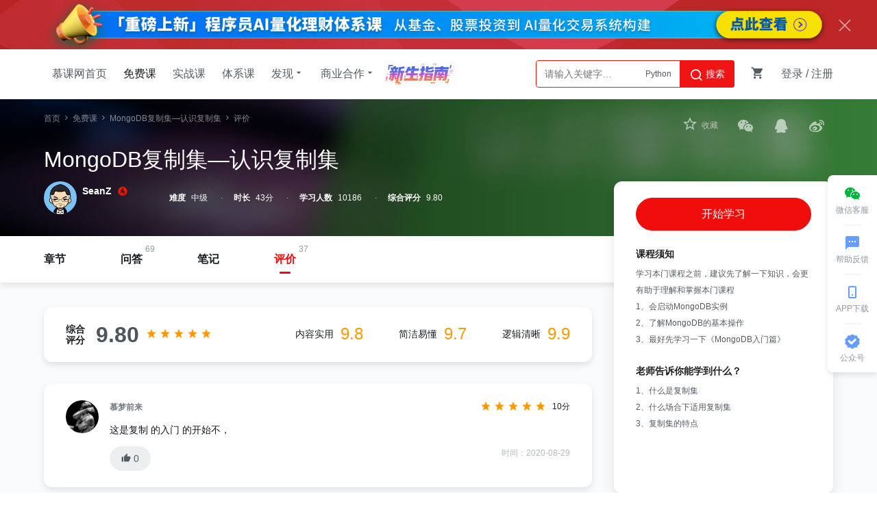

--- FILE ---
content_type: text/html; charset=UTF-8
request_url: http://www.imooc.com/coursescore/490?page=1
body_size: 13714
content:

<!DOCTYPE html>
<html>
<head>
<meta charset="utf-8">
<title>
MongoDB复制集&mdash;认识复制集_用户评价_慕课网
</title>
<meta http-equiv="X-UA-Compatible" content="IE=edge, chrome=1">
<meta name="renderer" content="webkit" />

<meta property="qc:admins" content="77103107776157736375" />
<meta property="wb:webmaster" content="c4f857219bfae3cb" />
<meta http-equiv="Access-Control-Allow-Origin" content="*" />
<meta http-equiv="Cache-Control" content="no-transform " />
<meta http-equiv="Cache-Control" content="no-siteapp" />
<meta name="location" content="province=北京; city=北京">
<meta name="applicable-device"content="pc">
<link rel="dns-prefetch" href="//www.imooc.com" />
<link rel="dns-prefetch" href="//img.imooc.com" />
<link rel="dns-prefetch" href="//img1.sycdn.imooc.com" />
<link rel="apple-touch-icon" sizes="76x76" href="/static/img/common/touch-icon-ipad.png">
<link rel="apple-touch-icon" sizes="120x120" href="/static/img/common/touch-icon-iphone-retina.png">
<link rel="apple-touch-icon" sizes="152x152" href="/static/img/common/touch-icon-ipad-retina.png">

<meta name="Keywords" content="" />


<meta name="Description" content="数据的冗余是必要的，MongoDB的复制集在轻松实现冗余的同时，也给我们带来了维护上的便利，让我们一起来发觉MongoDB复制集的强大吧。"/>








<link rel="stylesheet" href="/static/moco/v1.0/dist/css/moco.min.css?t=202601261500" type="text/css" />
<link rel="stylesheet" href="/static/lib/swiper/swiper-3.4.2.min.css?t=202601261500">
<link rel="stylesheet" href="//moco.imooc.com/captcha/style/captcha.min.css?t=202601261500">





<script type="text/javascript">
var OP_CONFIG={"module":"course","page":"coursescore","userout":0,"usercaution":""};
var isLogin = 0;
var is_choice = "";
var seajsTimestamp="v=202601261500";
var _msg_unread = 0; 
var _not_unread = 0; 
var _cart_num = 0;
var imc_img_url = "//img1.sycdn.imooc.com/";
var sz_img_url = "//img1.sycdn.imooc.com/szimg/";
var cl_img_url = "//img1.sycdn.imooc.com/climg/";
var imc_img_http_url = "https://img1.sycdn.imooc.com/";
var sz_img_http_url = "https://img1.sycdn.imooc.com/szimg/";
var cl_img_http_url = "https://img1.sycdn.imooc.com/climg/";
</script>
<script src="/static/lib/zhugeio/init.js?v=202601261500"></script>







<link href="//moco.imooc.com/captcha/style/captcha.min.css" rel="stylesheet">
<script src="/static/lib/zhugeio/init.js?v="></script>
<script>
/*学习页通用配置*/
var GC = {
  course: {
    id: 490,
    name: 'MongoDB复制集&mdash;认识复制集',
    pic: '',
    video_url: ''
  },
  classmates: 20, // 你的同学一页显示数量
  first_skill_id: '958'
};
var COURSE_LEVEL = '中级';
var isMove = {
    open:'0',
    cid:'0',
    buy:'0'
}

</script>
<script>

var hasLearn;
    hasLearn = 0;

</script>


<script>
    var cid="490";
    var isLogin="0";
</script>



<script src="/static/lib/zhugeio/init.js?v="></script>
<link rel="stylesheet" href="//static.mukewang.com/static/css/??base.css?t=20210524,common/common-less.css?t=20210524,course/common-less.css,course/view-less.css,course/learn-less.css,u/dynamic/home-less.css,course/course_evaluation-less.css?v=202601261500" type="text/css" />
</head>

<body >


<!-- 窄条导航 -->
<div id="globalTopBanner"></div>

<div id="halfScreenBanner"></div>
<div id="new_header"  >
    <div class="page-container new-header clearfix" id="nav" >
        <ul class="nav-item">
            <li><a href="/" target="_self" class="imooc">慕课网首页</a></li>
            <li><a href="/course/list" class="active" target="_self">免费课</a></li>
            <li><a href="//coding.imooc.com" target="_self">实战课</a></li>
            <li><a href="//class.imooc.com" class="" target="_self">体系课</a></li>
           
            
            <li>
                <a>发现<i class="imv2-drop_down"></i></a>
                <div class="nav-box">
					<a href="//coding.imooc.com/evaluation/list" target="_self">评价<i class="icn-new"></i></a>
                    <a href="/wiki" target="_self">教程</a>
                    <a href="/read" target="_self">专栏</a>
                    <a href="/article" target="_self">手记</a>
                </div>
            </li>
            <li>
                <a>商业合作<i class="imv2-drop_down"></i></a>
                <div class="nav-box">
                    <a href="https://qiye.imooc.com/" target="_blank">企业服务</a>
                    <a href="/seek/masters" target="_self">讲师入驻</a>
                    <!-- <a href="//coding.imooc.com/improve" target="_self">提升课</a> -->
                </div>
            </li>
            <li>
                <a href="https://www.imooc.com/activity/swindex" class="banner-sw" target="_self"></a>
            </li>
        </ul>
        <div class="header-right">
            
			            <div class="search-box">

                <div class="input-search"  data-search="top-banner" id="common-input-search">
                    <div class="input-box">
                        <input type="text"  class="nav-search-input" data-suggest-trigger="suggest-trigger" placeholder="请输入关键字…" autocomplete="off">
						<div class="hotTags">

						</div>
                        <a href="javascript:void(0);" class="nav-searchBtn js-nav-searchBtn">
                            <i class="imv2-search2"></i> 搜索
                        </a>
                    </div>
                    <div class="nav-search-box js-search-wrap hide">
                        <div class="hot">
                            <h2>热搜</h2>
                            <div class="hot-box">
                            </div>
                        </div>
                        <div class="history hide">
                            <h2>最近搜索<a href="javascript:void(0);" data-clear-btn="clear-btn" class="history-clear js-clear-history">清空</a></h2>
                            <div class="history-box" data-suggest-result="suggest-result">
                            </div>
                        </div>
                    </div>
                    <div class="nav-correlate-box hide">
                        <div class="correlate">
                        </div>
                    </div>
                </div>
            </div>
			            
            <div class="shop-cart" id="shop-cart">
                <a href="//order.imooc.com/pay/cart" class="shop-cart-icon" target="_blank">
                    <span class="icon-shopping-cart js-endcart"></span><span class="shopping_icon js-cart-num" data-ordernum="0"  data-cartnum="0" style='display: none'>0</span>
                </a>
                <div class="my-cart" id="js-my-cart"></div>
            </div>
                        <div id="login-area">
                <ul class="header-unlogin clearfix newcomer-box">
                    <li class="header-signin">
                        <a href="//www.imooc.com/user/newlogin" id="js-signin-btn">登录</a> / <a href="//www.imooc.com/user/newsignup" id="js-signup-btn">注册</a>
                    </li>
                    <div class="newcomer-new js-newUser-unlogin">
                    新人专属<span class="js-newcomer-coupon"></span>元礼包<a href="https://www.imooc.com/act/newcomer" target="_blank"> | 查看</a><i class="js-newUser-close"></i>
                    </div>
                </ul>
            </div>
                    </div>
    </div>
</div>
<!-- 新人有礼入口 -->
<a class="newcomer hide index" href="//www.imooc.com/act/newcomer" target="_blank">
    <i class="js-close-newcomer imv2-close"></i>
</a>

<div class="bindHintBox js-bindHintBox hide">
    <div class="pr">
        为了账号安全，请及时绑定邮箱和手机<a href="/user/setbindsns" class="ml20 color-red" target="_blank">立即绑定</a>
        <button  class="closeBindHint js-closeBindHint" type="button"></button>
        <div class="arrow"> </div>
    </div>
</div>


<div id="main">

    <div class="course-infos">
    <div class="w pr">
        <div class="path">  
            <a href="//www.imooc.com">首页</a>
                        <i class="icon-right2"></i>
            <a href="/course/list">免费课</a>
                        <i class="icon-right2"></i>
            <a class="" 
            href="
                                                            /learn/490
                                    "
                >MongoDB复制集&mdash;认识复制集</a>
                                    <i class="icon-right2"></i>
                                    <span>
                            评价
                        </span>
        </div>
        <div class="hd clearfix">
            <h2 class="l">MongoDB复制集&mdash;认识复制集</h2>
                    </div>

        <div class="statics clearfix">
                        <div class="teacher-info l">
            <a href="/u/1196301/courses?sort=publish" target="_blank" >
                <img data-userid="1196301" class="js-usercard-dialog" src="//img1.sycdn.imooc.com/54bcba130001fc2305680568-80-80.jpg" width="80" height="80">
            </a>
            <span class="tit">
                <a href="/u/1196301/courses?sort=publish" target="_blank">SeanZ</a><i class="icon-imooc"></i>
            </span>
            <span class="job"></span>
                        <div class="teacher-course">
                <div class="teacher-course-arrow"><span></span></div>
                <div class="teacher-course-title">
                    <a href="/u/1196301/courses?sort=publish" target="_blank" class="r">查看讲师更多课程 <i class="imv2-arrow2_r"></i></a>
                    SeanZ讲师的其他课程
                </div>
                <div class="teacher-course-list recom-course-list-box">
                    <ul class="recom-course-list clearfix teacher-course-big">
                                                <li class="clearfix">
                                                        <a href="//www.imooc.com/learn/614" class="clearfix" target="_blank">
                                <div class="l course-img" style="background-image: url(//img1.sycdn.imooc.com//56d7e6a100016a9b06000338-240-135.jpg);"></div>
                                                        
                            <div class="l content-box">
                                <p class="smalle-title">MongoDB复制集&mdash;复制集安全</p>
                                <div class="clearfix learn-detail">中级<span>·</span><i class="imv2-set-sns"></i>4313</div>
                                <div class="teacher-course-price">免费课程
                                </div>
                            </div>
                            </a>
                        </li>
                                               <li class="clearfix">
                                                        <a href="//www.imooc.com/learn/595" class="clearfix" target="_blank">
                                <div class="l course-img" style="background-image: url(//img1.sycdn.imooc.com//56a08eed0001fdf319201080-240-135.jpg);"></div>
                                                        
                            <div class="l content-box">
                                <p class="smalle-title">  MongoDB复制集&mdash;复制集监控</p>
                                <div class="clearfix learn-detail">中级<span>·</span><i class="imv2-set-sns"></i>8975</div>
                                <div class="teacher-course-price">免费课程
                                </div>
                            </div>
                            </a>
                        </li>
                                               <li class="clearfix">
                                                        <a href="//www.imooc.com/learn/582" class="clearfix" target="_blank">
                                <div class="l course-img" style="background-image: url(//img1.sycdn.imooc.com//569762af00017b3806000338-240-135.jpg);"></div>
                                                        
                            <div class="l content-box">
                                <p class="smalle-title"> MongoDB复制集&mdash;复制集的同步机制</p>
                                <div class="clearfix learn-detail">中级<span>·</span><i class="imv2-set-sns"></i>5933</div>
                                <div class="teacher-course-price">免费课程
                                </div>
                            </div>
                            </a>
                        </li>
                                               <li class="clearfix">
                                                        <a href="//www.imooc.com/learn/578" class="clearfix" target="_blank">
                                <div class="l course-img" style="background-image: url(//img1.sycdn.imooc.com//5680dbb8000173d406000338-240-135.jpg);"></div>
                                                        
                            <div class="l content-box">
                                <p class="smalle-title">MongoDB复制集&mdash;复制集的相关特性</p>
                                <div class="clearfix learn-detail">中级<span>·</span><i class="imv2-set-sns"></i>5197</div>
                                <div class="teacher-course-price">免费课程
                                </div>
                            </div>
                            </a>
                        </li>
                                               <li class="clearfix">
                                                        <a href="//www.imooc.com/learn/528" class="clearfix" target="_blank">
                                <div class="l course-img" style="background-image: url(//img1.sycdn.imooc.com//56261c250001612e06000338-240-135.jpg);"></div>
                                                        
                            <div class="l content-box">
                                <p class="smalle-title">MongoDB复制集&mdash;快速搭建复制集</p>
                                <div class="clearfix learn-detail">中级<span>·</span><i class="imv2-set-sns"></i>7758</div>
                                <div class="teacher-course-price">免费课程
                                </div>
                            </div>
                            </a>
                        </li>
                                           </ul>
                </div>
            </div>
                    </div>
                
            <div class="static-item l">
                <span class="meta">难度</span><span class="meta-value">中级</span>
            </div>
            <div class="static-item l">
                <span class="meta">时长</span><span class="meta-value">43分</span>
            </div>
            <div class="static-item l">
                <span class="meta">学习人数</span><span class="meta-value js-learn-num"></span>
            </div>
            
                        <div class="static-item l score-btn">
                <span class="meta">综合评分</span><span class="meta-value">9.80</span>
                
                                
                <div class="score-wrap triangle">
                    <div class="score-box">
                        <a href="/coursescore/490" class="person-num">
                            <span class="person-num l">37人评价</span>
                        </a>
                                                    <a href="/coursescore/490?page=1" class="evaluation-btn r">查看评价</a>
                                                <div class="score-detail-box">
                            <div class="score-static-item">
                                <span class="meta-value">9.8</span>
                                <span class="meta">内容实用</span>
                            </div>
                            <div class="score-static-item">
                                <span class="meta-value">9.7</span>
                                <span class="meta">简洁易懂</span>
                            </div>
                            <div class="score-static-item">
                                <span class="meta-value">9.9</span>
                                <span class="meta">逻辑清晰</span>
                            </div>
                        </div>
                        <div class="icon-drop_down"></div>
                    </div>

                </div>
                
            </div>
                    </div>
        <div class="extra">

            <!-- credit -->
            
            <!-- share -->
            <div class="share-action r bdsharebuttonbox">
            <!--收藏-->
                <div class="share js-follow-action"><i class="follow-action"></i><span>收藏</span></div>
                <a href="javascript:;" class="share wx js-share icon-share-weichat" data-cmd="weixin"></a>
                <a href="javascript:;" class="share qq js-share icon-share-qq" data-cmd="qzone"></a>
                <a href="javascript:;" class="share sina js-share icon-share-weibo" data-cmd="tsina"></a>
            </div>
        </div>
    </div>
    <div class="info-bg" id="js-info-bg">
        <div class="cover-img-wrap">
        <img data-src="//img1.sycdn.imooc.com/562052b70001ded306000338.jpg" alt="" style="display: none" id="js-cover-img">
        </div>
        <div class="cover-mask"></div>
    </div>
</div>
<div class="course-info-menu ">
	<div class="w">
		<ul class="course-menu">
						<li><a class="moco-change-big-btn " id="learnOn"  href="/learn/490">章节</a></li>
			
			<li><span>69</span><a id="qaOn" class="moco-change-big-btn " href="/qa/490/t/0">问答</a></li>
			<li><a id="noteOn" class="moco-change-big-btn " href="/note/490?sort=hot&page=1">笔记</a></li>
						<li><span>37</span><a id="commentOn" class="moco-change-big-btn active" href="/coursescore/490">评价</a></li>
						<li><a style="display:none;" id="wikiOn" class="moco-change-big-btn " href="/coursewiki/490">WIKI</a></li>
		</ul>
	</div>


	
</div><!-- 课程面板 --><div class="course-info-main clearfix w">

    <div class="content-wrap clearfix">
        <div class="content">
                                    <div class="evaluation-info">
                        <div class="evaluation-title l">综合<br>评分</div>
                        <div class="evaluation-score l">
                            9.80
                        </div>
                        <div class="star-box l">
                            <i class="icon-star2 active"></i>
                            <i class="icon-star2 active"></i>
                            <i class="icon-star2 active"></i>
                            <i class="icon-star2 active"></i>
                            <i class="icon-star2 active"></i>
                        </div>
                        <ul>
                            <li>内容实用<span>9.8</span></li>
                            <li>简洁易懂<span>9.7</span></li>
                            <li>逻辑清晰<span>9.9</span></li>
                        </ul>
                    </div>

                
                
                                
                <div class="evaluation-list">
                                                            <div class="evaluation evaluate" id="145466">
                        <div class="evaluation-con">
                            <a href="/u/6425258/courses" class="img-box">
                                <img src="//img1.sycdn.imooc.com/545866130001bfcb02200220-40-40.jpg" alt="慕梦前来"/>
                            </a>
                            <div class="content-box">
                                <div class="user-info clearfix">
                                    <a href="/u/6425258/courses" class="username">慕梦前来</a>
                                    <div class="star-box">
                                                                                <i class="icon-star2 active"></i>
                                                                                <i class="icon-star2 active"></i>
                                                                                <i class="icon-star2 active"></i>
                                                                                <i class="icon-star2 active"></i>
                                                                                <i class="icon-star2 active"></i>
                                                                                                                        <span>10分</span>
                                    </div>
                                </div><!--user-info end-->
                                <p class="content">这是复制 的入门 的开始不，</p>
                                <div class="info clearfix">
                                    <div class="actions l">
                                      <a title="赞" href="javascript:;" class="js-pl-praise moco-btn moco-btn-gray-l" data-id="145466">
                                        <span class="icon-thumb-revert  "></span>
                                        <em>0</em>
                                      </a>
                                    </div>
                                    <span class="time r">时间：2020-08-29</span>
                                                                    </div>
                            </div><!--content end-->
                        </div><!--evaluation-con end-->
                        <div class="do-reply">
                            <div class="textarea-box">
                                <textarea name="teacher-reply" class="teacher-do-reply" placeholder="写下你对评价的回复..."></textarea>
                                <span class="num-tip"><em>0</em>/300</span>
                            </div><!--textarea-box end-->
                            <div class="ctrl clearfix">
                                <p class="errtip"></p>
                                <div class="btn-box">
                                    <div class="moco-btn cancel">取消</div>
                                    <div class="moco-btn moco-btn-red sure" data-comment-id="145466">回复</div>
                                </div>
                            </div><!--ctrl end-->
                        </div><!--do-reply end-->
                                            </div><!--evaluation end-->
                                        <div class="evaluation evaluate" id="142973">
                        <div class="evaluation-con">
                            <a href="/u/276912/courses" class="img-box">
                                <img src="//img1.sycdn.imooc.com/551283c50001c33306400640-40-40.jpg" alt="安浪创想"/>
                            </a>
                            <div class="content-box">
                                <div class="user-info clearfix">
                                    <a href="/u/276912/courses" class="username">安浪创想</a>
                                    <div class="star-box">
                                                                                <i class="icon-star2 active"></i>
                                                                                <i class="icon-star2 active"></i>
                                                                                <i class="icon-star2 active"></i>
                                                                                <i class="icon-star2 active"></i>
                                                                                <i class="icon-star2 active"></i>
                                                                                                                        <span>10分</span>
                                    </div>
                                </div><!--user-info end-->
                                <p class="content">[base64]</p>
                                <div class="info clearfix">
                                    <div class="actions l">
                                      <a title="赞" href="javascript:;" class="js-pl-praise moco-btn moco-btn-gray-l" data-id="142973">
                                        <span class="icon-thumb-revert  "></span>
                                        <em>0</em>
                                      </a>
                                    </div>
                                    <span class="time r">时间：2020-02-06</span>
                                                                    </div>
                            </div><!--content end-->
                        </div><!--evaluation-con end-->
                        <div class="do-reply">
                            <div class="textarea-box">
                                <textarea name="teacher-reply" class="teacher-do-reply" placeholder="写下你对评价的回复..."></textarea>
                                <span class="num-tip"><em>0</em>/300</span>
                            </div><!--textarea-box end-->
                            <div class="ctrl clearfix">
                                <p class="errtip"></p>
                                <div class="btn-box">
                                    <div class="moco-btn cancel">取消</div>
                                    <div class="moco-btn moco-btn-red sure" data-comment-id="142973">回复</div>
                                </div>
                            </div><!--ctrl end-->
                        </div><!--do-reply end-->
                                            </div><!--evaluation end-->
                                        <div class="evaluation evaluate" id="141058">
                        <div class="evaluation-con">
                            <a href="/u/2174590/courses" class="img-box">
                                <img src="//img1.sycdn.imooc.com/5d5942d9000167e007410695-40-40.jpg" alt="知小帆"/>
                            </a>
                            <div class="content-box">
                                <div class="user-info clearfix">
                                    <a href="/u/2174590/courses" class="username">知小帆</a>
                                    <div class="star-box">
                                                                                <i class="icon-star2 active"></i>
                                                                                <i class="icon-star2 active"></i>
                                                                                <i class="icon-star2 active"></i>
                                                                                <i class="icon-star2 active"></i>
                                                                                                                        <i class="icon-star2"></i>
                                                                                <span>8分</span>
                                    </div>
                                </div><!--user-info end-->
                                <p class="content">内容实用，简洁易懂，逻辑清晰</p>
                                <div class="info clearfix">
                                    <div class="actions l">
                                      <a title="赞" href="javascript:;" class="js-pl-praise moco-btn moco-btn-gray-l" data-id="141058">
                                        <span class="icon-thumb-revert  "></span>
                                        <em>0</em>
                                      </a>
                                    </div>
                                    <span class="time r">时间：2019-09-29</span>
                                                                    </div>
                            </div><!--content end-->
                        </div><!--evaluation-con end-->
                        <div class="do-reply">
                            <div class="textarea-box">
                                <textarea name="teacher-reply" class="teacher-do-reply" placeholder="写下你对评价的回复..."></textarea>
                                <span class="num-tip"><em>0</em>/300</span>
                            </div><!--textarea-box end-->
                            <div class="ctrl clearfix">
                                <p class="errtip"></p>
                                <div class="btn-box">
                                    <div class="moco-btn cancel">取消</div>
                                    <div class="moco-btn moco-btn-red sure" data-comment-id="141058">回复</div>
                                </div>
                            </div><!--ctrl end-->
                        </div><!--do-reply end-->
                                            </div><!--evaluation end-->
                                        <div class="evaluation evaluate" id="140627">
                        <div class="evaluation-con">
                            <a href="/u/5680927/courses" class="img-box">
                                <img src="//img1.sycdn.imooc.com/545862120001766302200220-40-40.jpg" alt="慕尼黑6279718"/>
                            </a>
                            <div class="content-box">
                                <div class="user-info clearfix">
                                    <a href="/u/5680927/courses" class="username">慕尼黑6279718</a>
                                    <div class="star-box">
                                                                                <i class="icon-star2 active"></i>
                                                                                <i class="icon-star2 active"></i>
                                                                                <i class="icon-star2 active"></i>
                                                                                <i class="icon-star2 active"></i>
                                                                                <i class="icon-star2 active"></i>
                                                                                                                        <span>10分</span>
                                    </div>
                                </div><!--user-info end-->
                                <p class="content">内容实用，简洁易懂，逻辑清晰</p>
                                <div class="info clearfix">
                                    <div class="actions l">
                                      <a title="赞" href="javascript:;" class="js-pl-praise moco-btn moco-btn-gray-l" data-id="140627">
                                        <span class="icon-thumb-revert  "></span>
                                        <em>0</em>
                                      </a>
                                    </div>
                                    <span class="time r">时间：2019-09-07</span>
                                                                    </div>
                            </div><!--content end-->
                        </div><!--evaluation-con end-->
                        <div class="do-reply">
                            <div class="textarea-box">
                                <textarea name="teacher-reply" class="teacher-do-reply" placeholder="写下你对评价的回复..."></textarea>
                                <span class="num-tip"><em>0</em>/300</span>
                            </div><!--textarea-box end-->
                            <div class="ctrl clearfix">
                                <p class="errtip"></p>
                                <div class="btn-box">
                                    <div class="moco-btn cancel">取消</div>
                                    <div class="moco-btn moco-btn-red sure" data-comment-id="140627">回复</div>
                                </div>
                            </div><!--ctrl end-->
                        </div><!--do-reply end-->
                                            </div><!--evaluation end-->
                                        <div class="evaluation evaluate" id="135457">
                        <div class="evaluation-con">
                            <a href="/u/5266422/courses" class="img-box">
                                <img src="//img1.sycdn.imooc.com/545850d50001645502200220-40-40.jpg" alt="Wesley_Yang"/>
                            </a>
                            <div class="content-box">
                                <div class="user-info clearfix">
                                    <a href="/u/5266422/courses" class="username">Wesley_Yang</a>
                                    <div class="star-box">
                                                                                <i class="icon-star2 active"></i>
                                                                                <i class="icon-star2 active"></i>
                                                                                <i class="icon-star2 active"></i>
                                                                                <i class="icon-star2 active"></i>
                                                                                                                        <i class="icon-star2"></i>
                                                                                <span>8分</span>
                                    </div>
                                </div><!--user-info end-->
                                <p class="content">Mongodb4出来了希望能更新一下新特性的讲解。</p>
                                <div class="info clearfix">
                                    <div class="actions l">
                                      <a title="赞" href="javascript:;" class="js-pl-praise moco-btn moco-btn-gray-l" data-id="135457">
                                        <span class="icon-thumb-revert  "></span>
                                        <em>0</em>
                                      </a>
                                    </div>
                                    <span class="time r">时间：2019-01-11</span>
                                                                    </div>
                            </div><!--content end-->
                        </div><!--evaluation-con end-->
                        <div class="do-reply">
                            <div class="textarea-box">
                                <textarea name="teacher-reply" class="teacher-do-reply" placeholder="写下你对评价的回复..."></textarea>
                                <span class="num-tip"><em>0</em>/300</span>
                            </div><!--textarea-box end-->
                            <div class="ctrl clearfix">
                                <p class="errtip"></p>
                                <div class="btn-box">
                                    <div class="moco-btn cancel">取消</div>
                                    <div class="moco-btn moco-btn-red sure" data-comment-id="135457">回复</div>
                                </div>
                            </div><!--ctrl end-->
                        </div><!--do-reply end-->
                                            </div><!--evaluation end-->
                                        <div class="evaluation evaluate" id="135246">
                        <div class="evaluation-con">
                            <a href="/u/1072108/courses" class="img-box">
                                <img src="//img1.sycdn.imooc.com/545868ff0001bfbb02200220-40-40.jpg" alt="Krytt"/>
                            </a>
                            <div class="content-box">
                                <div class="user-info clearfix">
                                    <a href="/u/1072108/courses" class="username">Krytt</a>
                                    <div class="star-box">
                                                                                <i class="icon-star2 active"></i>
                                                                                <i class="icon-star2 active"></i>
                                                                                <i class="icon-star2 active"></i>
                                                                                <i class="icon-star2 active"></i>
                                                                                <i class="icon-star2 active"></i>
                                                                                                                        <span>10分</span>
                                    </div>
                                </div><!--user-info end-->
                                <p class="content">感谢SeanZ老师，Mongodb4出来了希望能更新一下新特性的讲解。尤其是事务方面的。</p>
                                <div class="info clearfix">
                                    <div class="actions l">
                                      <a title="赞" href="javascript:;" class="js-pl-praise moco-btn moco-btn-gray-l" data-id="135246">
                                        <span class="icon-thumb-revert  "></span>
                                        <em>0</em>
                                      </a>
                                    </div>
                                    <span class="time r">时间：2019-01-04</span>
                                                                    </div>
                            </div><!--content end-->
                        </div><!--evaluation-con end-->
                        <div class="do-reply">
                            <div class="textarea-box">
                                <textarea name="teacher-reply" class="teacher-do-reply" placeholder="写下你对评价的回复..."></textarea>
                                <span class="num-tip"><em>0</em>/300</span>
                            </div><!--textarea-box end-->
                            <div class="ctrl clearfix">
                                <p class="errtip"></p>
                                <div class="btn-box">
                                    <div class="moco-btn cancel">取消</div>
                                    <div class="moco-btn moco-btn-red sure" data-comment-id="135246">回复</div>
                                </div>
                            </div><!--ctrl end-->
                        </div><!--do-reply end-->
                                            </div><!--evaluation end-->
                                        <div class="evaluation evaluate" id="133643">
                        <div class="evaluation-con">
                            <a href="/u/3104317/courses" class="img-box">
                                <img src="//img1.sycdn.imooc.com/54586887000147cc02200220-40-40.jpg" alt="赛雷feng"/>
                            </a>
                            <div class="content-box">
                                <div class="user-info clearfix">
                                    <a href="/u/3104317/courses" class="username">赛雷feng</a>
                                    <div class="star-box">
                                                                                <i class="icon-star2 active"></i>
                                                                                <i class="icon-star2 active"></i>
                                                                                <i class="icon-star2 active"></i>
                                                                                <i class="icon-star2 active"></i>
                                                                                <i class="icon-star2 active"></i>
                                                                                                                        <span>10分</span>
                                    </div>
                                </div><!--user-info end-->
                                <p class="content">看seanz老师的MongoDB系列课程2天就能入门MongoDB了</p>
                                <div class="info clearfix">
                                    <div class="actions l">
                                      <a title="赞" href="javascript:;" class="js-pl-praise moco-btn moco-btn-gray-l" data-id="133643">
                                        <span class="icon-thumb-revert  "></span>
                                        <em>0</em>
                                      </a>
                                    </div>
                                    <span class="time r">时间：2018-11-13</span>
                                                                    </div>
                            </div><!--content end-->
                        </div><!--evaluation-con end-->
                        <div class="do-reply">
                            <div class="textarea-box">
                                <textarea name="teacher-reply" class="teacher-do-reply" placeholder="写下你对评价的回复..."></textarea>
                                <span class="num-tip"><em>0</em>/300</span>
                            </div><!--textarea-box end-->
                            <div class="ctrl clearfix">
                                <p class="errtip"></p>
                                <div class="btn-box">
                                    <div class="moco-btn cancel">取消</div>
                                    <div class="moco-btn moco-btn-red sure" data-comment-id="133643">回复</div>
                                </div>
                            </div><!--ctrl end-->
                        </div><!--do-reply end-->
                                            </div><!--evaluation end-->
                                        <div class="evaluation evaluate" id="130317">
                        <div class="evaluation-con">
                            <a href="/u/3400019/courses" class="img-box">
                                <img src="//img1.sycdn.imooc.com/57ef8a3c00017c2903310220-40-40.jpg" alt="瑜伽兔子"/>
                            </a>
                            <div class="content-box">
                                <div class="user-info clearfix">
                                    <a href="/u/3400019/courses" class="username">瑜伽兔子</a>
                                    <div class="star-box">
                                                                                <i class="icon-star2 active"></i>
                                                                                <i class="icon-star2 active"></i>
                                                                                <i class="icon-star2 active"></i>
                                                                                <i class="icon-star2 active"></i>
                                                                                <i class="icon-star2 active"></i>
                                                                                                                        <span>10分</span>
                                    </div>
                                </div><!--user-info end-->
                                <p class="content">谢谢老师，第一关顺利通过，跟着老师继续闯关</p>
                                <div class="info clearfix">
                                    <div class="actions l">
                                      <a title="赞" href="javascript:;" class="js-pl-praise moco-btn moco-btn-gray-l" data-id="130317">
                                        <span class="icon-thumb-revert  "></span>
                                        <em>0</em>
                                      </a>
                                    </div>
                                    <span class="time r">时间：2018-08-09</span>
                                                                    </div>
                            </div><!--content end-->
                        </div><!--evaluation-con end-->
                        <div class="do-reply">
                            <div class="textarea-box">
                                <textarea name="teacher-reply" class="teacher-do-reply" placeholder="写下你对评价的回复..."></textarea>
                                <span class="num-tip"><em>0</em>/300</span>
                            </div><!--textarea-box end-->
                            <div class="ctrl clearfix">
                                <p class="errtip"></p>
                                <div class="btn-box">
                                    <div class="moco-btn cancel">取消</div>
                                    <div class="moco-btn moco-btn-red sure" data-comment-id="130317">回复</div>
                                </div>
                            </div><!--ctrl end-->
                        </div><!--do-reply end-->
                                            </div><!--evaluation end-->
                                        <div class="evaluation evaluate" id="127345">
                        <div class="evaluation-con">
                            <a href="/u/1032661/courses" class="img-box">
                                <img src="//img1.sycdn.imooc.com/59a13a65000192a301000100-40-40.jpg" alt="renpingjun"/>
                            </a>
                            <div class="content-box">
                                <div class="user-info clearfix">
                                    <a href="/u/1032661/courses" class="username">renpingjun</a>
                                    <div class="star-box">
                                                                                <i class="icon-star2 active"></i>
                                                                                <i class="icon-star2 active"></i>
                                                                                <i class="icon-star2 active"></i>
                                                                                <i class="icon-star2 active"></i>
                                                                                <i class="icon-star2 active"></i>
                                                                                                                        <span>10分</span>
                                    </div>
                                </div><!--user-info end-->
                                <p class="content">可以可以的，复制集第一关</p>
                                <div class="info clearfix">
                                    <div class="actions l">
                                      <a title="赞" href="javascript:;" class="js-pl-praise moco-btn moco-btn-gray-l" data-id="127345">
                                        <span class="icon-thumb-revert  "></span>
                                        <em>0</em>
                                      </a>
                                    </div>
                                    <span class="time r">时间：2018-06-05</span>
                                                                    </div>
                            </div><!--content end-->
                        </div><!--evaluation-con end-->
                        <div class="do-reply">
                            <div class="textarea-box">
                                <textarea name="teacher-reply" class="teacher-do-reply" placeholder="写下你对评价的回复..."></textarea>
                                <span class="num-tip"><em>0</em>/300</span>
                            </div><!--textarea-box end-->
                            <div class="ctrl clearfix">
                                <p class="errtip"></p>
                                <div class="btn-box">
                                    <div class="moco-btn cancel">取消</div>
                                    <div class="moco-btn moco-btn-red sure" data-comment-id="127345">回复</div>
                                </div>
                            </div><!--ctrl end-->
                        </div><!--do-reply end-->
                                            </div><!--evaluation end-->
                                        <div class="evaluation evaluate" id="120971">
                        <div class="evaluation-con">
                            <a href="/u/6360269/courses" class="img-box">
                                <img src="//img1.sycdn.imooc.com/54584e390001972002200220-40-40.jpg" alt="慕勒6228237"/>
                            </a>
                            <div class="content-box">
                                <div class="user-info clearfix">
                                    <a href="/u/6360269/courses" class="username">慕勒6228237</a>
                                    <div class="star-box">
                                                                                <i class="icon-star2 active"></i>
                                                                                <i class="icon-star2 active"></i>
                                                                                <i class="icon-star2 active"></i>
                                                                                <i class="icon-star2 active"></i>
                                                                                <i class="icon-star2 active"></i>
                                                                                                                        <span>10分</span>
                                    </div>
                                </div><!--user-info end-->
                                <p class="content"></p>
                                <div class="info clearfix">
                                    <div class="actions l">
                                      <a title="赞" href="javascript:;" class="js-pl-praise moco-btn moco-btn-gray-l" data-id="120971">
                                        <span class="icon-thumb-revert  "></span>
                                        <em>0</em>
                                      </a>
                                    </div>
                                    <span class="time r">时间：2018-02-27</span>
                                                                    </div>
                            </div><!--content end-->
                        </div><!--evaluation-con end-->
                        <div class="do-reply">
                            <div class="textarea-box">
                                <textarea name="teacher-reply" class="teacher-do-reply" placeholder="写下你对评价的回复..."></textarea>
                                <span class="num-tip"><em>0</em>/300</span>
                            </div><!--textarea-box end-->
                            <div class="ctrl clearfix">
                                <p class="errtip"></p>
                                <div class="btn-box">
                                    <div class="moco-btn cancel">取消</div>
                                    <div class="moco-btn moco-btn-red sure" data-comment-id="120971">回复</div>
                                </div>
                            </div><!--ctrl end-->
                        </div><!--do-reply end-->
                                            </div><!--evaluation end-->
                                        <div class="evaluation evaluate" id="119994">
                        <div class="evaluation-con">
                            <a href="/u/2106110/courses" class="img-box">
                                <img src="//img1.sycdn.imooc.com/5458659400017f0802190220-40-40.jpg" alt="cs88du"/>
                            </a>
                            <div class="content-box">
                                <div class="user-info clearfix">
                                    <a href="/u/2106110/courses" class="username">cs88du</a>
                                    <div class="star-box">
                                                                                <i class="icon-star2 active"></i>
                                                                                <i class="icon-star2 active"></i>
                                                                                <i class="icon-star2 active"></i>
                                                                                <i class="icon-star2 active"></i>
                                                                                <i class="icon-star2 active"></i>
                                                                                                                        <span>10分</span>
                                    </div>
                                </div><!--user-info end-->
                                <p class="content">谢谢老师，第一关顺利通过，跟着老师继续闯关。</p>
                                <div class="info clearfix">
                                    <div class="actions l">
                                      <a title="赞" href="javascript:;" class="js-pl-praise moco-btn moco-btn-gray-l" data-id="119994">
                                        <span class="icon-thumb-revert  "></span>
                                        <em>0</em>
                                      </a>
                                    </div>
                                    <span class="time r">时间：2018-02-11</span>
                                                                    </div>
                            </div><!--content end-->
                        </div><!--evaluation-con end-->
                        <div class="do-reply">
                            <div class="textarea-box">
                                <textarea name="teacher-reply" class="teacher-do-reply" placeholder="写下你对评价的回复..."></textarea>
                                <span class="num-tip"><em>0</em>/300</span>
                            </div><!--textarea-box end-->
                            <div class="ctrl clearfix">
                                <p class="errtip"></p>
                                <div class="btn-box">
                                    <div class="moco-btn cancel">取消</div>
                                    <div class="moco-btn moco-btn-red sure" data-comment-id="119994">回复</div>
                                </div>
                            </div><!--ctrl end-->
                        </div><!--do-reply end-->
                                            </div><!--evaluation end-->
                                        <div class="evaluation evaluate" id="116420">
                        <div class="evaluation-con">
                            <a href="/u/5787466/courses" class="img-box">
                                <img src="//img1.sycdn.imooc.com/59af6b960001d48b06400640-40-40.jpg" alt="Kuronekoo"/>
                            </a>
                            <div class="content-box">
                                <div class="user-info clearfix">
                                    <a href="/u/5787466/courses" class="username">Kuronekoo</a>
                                    <div class="star-box">
                                                                                <i class="icon-star2 active"></i>
                                                                                <i class="icon-star2 active"></i>
                                                                                <i class="icon-star2 active"></i>
                                                                                <i class="icon-star2 active"></i>
                                                                                <i class="icon-star2 active"></i>
                                                                                                                        <span>10分</span>
                                    </div>
                                </div><!--user-info end-->
                                <p class="content">谢谢老师</p>
                                <div class="info clearfix">
                                    <div class="actions l">
                                      <a title="赞" href="javascript:;" class="js-pl-praise moco-btn moco-btn-gray-l" data-id="116420">
                                        <span class="icon-thumb-revert  "></span>
                                        <em>0</em>
                                      </a>
                                    </div>
                                    <span class="time r">时间：2017-12-31</span>
                                                                    </div>
                            </div><!--content end-->
                        </div><!--evaluation-con end-->
                        <div class="do-reply">
                            <div class="textarea-box">
                                <textarea name="teacher-reply" class="teacher-do-reply" placeholder="写下你对评价的回复..."></textarea>
                                <span class="num-tip"><em>0</em>/300</span>
                            </div><!--textarea-box end-->
                            <div class="ctrl clearfix">
                                <p class="errtip"></p>
                                <div class="btn-box">
                                    <div class="moco-btn cancel">取消</div>
                                    <div class="moco-btn moco-btn-red sure" data-comment-id="116420">回复</div>
                                </div>
                            </div><!--ctrl end-->
                        </div><!--do-reply end-->
                                            </div><!--evaluation end-->
                                        <div class="evaluation evaluate" id="114175">
                        <div class="evaluation-con">
                            <a href="/u/105438/courses" class="img-box">
                                <img src="//img1.sycdn.imooc.com/533e4cc800016ffd02200220-40-40.jpg" alt="坚持2016"/>
                            </a>
                            <div class="content-box">
                                <div class="user-info clearfix">
                                    <a href="/u/105438/courses" class="username">坚持2016</a>
                                    <div class="star-box">
                                                                                <i class="icon-star2 active"></i>
                                                                                <i class="icon-star2 active"></i>
                                                                                <i class="icon-star2 active"></i>
                                                                                <i class="icon-star2 active"></i>
                                                                                <i class="icon-star2 active"></i>
                                                                                                                        <span>10分</span>
                                    </div>
                                </div><!--user-info end-->
                                <p class="content">不错</p>
                                <div class="info clearfix">
                                    <div class="actions l">
                                      <a title="赞" href="javascript:;" class="js-pl-praise moco-btn moco-btn-gray-l" data-id="114175">
                                        <span class="icon-thumb-revert  "></span>
                                        <em>0</em>
                                      </a>
                                    </div>
                                    <span class="time r">时间：2017-12-03</span>
                                                                    </div>
                            </div><!--content end-->
                        </div><!--evaluation-con end-->
                        <div class="do-reply">
                            <div class="textarea-box">
                                <textarea name="teacher-reply" class="teacher-do-reply" placeholder="写下你对评价的回复..."></textarea>
                                <span class="num-tip"><em>0</em>/300</span>
                            </div><!--textarea-box end-->
                            <div class="ctrl clearfix">
                                <p class="errtip"></p>
                                <div class="btn-box">
                                    <div class="moco-btn cancel">取消</div>
                                    <div class="moco-btn moco-btn-red sure" data-comment-id="114175">回复</div>
                                </div>
                            </div><!--ctrl end-->
                        </div><!--do-reply end-->
                                            </div><!--evaluation end-->
                                        <div class="evaluation evaluate" id="113850">
                        <div class="evaluation-con">
                            <a href="/u/3591794/courses" class="img-box">
                                <img src="//img1.sycdn.imooc.com/58cbdc110001c1d802750284-40-40.jpg" alt="strawIce"/>
                            </a>
                            <div class="content-box">
                                <div class="user-info clearfix">
                                    <a href="/u/3591794/courses" class="username">strawIce</a>
                                    <div class="star-box">
                                                                                <i class="icon-star2 active"></i>
                                                                                <i class="icon-star2 active"></i>
                                                                                <i class="icon-star2 active"></i>
                                                                                <i class="icon-star2 active"></i>
                                                                                <i class="icon-star2 active"></i>
                                                                                                                        <span>10分</span>
                                    </div>
                                </div><!--user-info end-->
                                <p class="content"></p>
                                <div class="info clearfix">
                                    <div class="actions l">
                                      <a title="赞" href="javascript:;" class="js-pl-praise moco-btn moco-btn-gray-l" data-id="113850">
                                        <span class="icon-thumb-revert  "></span>
                                        <em>0</em>
                                      </a>
                                    </div>
                                    <span class="time r">时间：2017-11-29</span>
                                                                    </div>
                            </div><!--content end-->
                        </div><!--evaluation-con end-->
                        <div class="do-reply">
                            <div class="textarea-box">
                                <textarea name="teacher-reply" class="teacher-do-reply" placeholder="写下你对评价的回复..."></textarea>
                                <span class="num-tip"><em>0</em>/300</span>
                            </div><!--textarea-box end-->
                            <div class="ctrl clearfix">
                                <p class="errtip"></p>
                                <div class="btn-box">
                                    <div class="moco-btn cancel">取消</div>
                                    <div class="moco-btn moco-btn-red sure" data-comment-id="113850">回复</div>
                                </div>
                            </div><!--ctrl end-->
                        </div><!--do-reply end-->
                                            </div><!--evaluation end-->
                                        <div class="evaluation evaluate" id="113607">
                        <div class="evaluation-con">
                            <a href="/u/2227366/courses" class="img-box">
                                <img src="//img1.sycdn.imooc.com/55c2adad0001a65b01700170-40-40.jpg" alt="pirDOL"/>
                            </a>
                            <div class="content-box">
                                <div class="user-info clearfix">
                                    <a href="/u/2227366/courses" class="username">pirDOL</a>
                                    <div class="star-box">
                                                                                <i class="icon-star2 active"></i>
                                                                                <i class="icon-star2 active"></i>
                                                                                <i class="icon-star2 active"></i>
                                                                                <i class="icon-star2 active"></i>
                                                                                <i class="icon-star2 active"></i>
                                                                                                                        <span>10分</span>
                                    </div>
                                </div><!--user-info end-->
                                <p class="content"></p>
                                <div class="info clearfix">
                                    <div class="actions l">
                                      <a title="赞" href="javascript:;" class="js-pl-praise moco-btn moco-btn-gray-l" data-id="113607">
                                        <span class="icon-thumb-revert  "></span>
                                        <em>0</em>
                                      </a>
                                    </div>
                                    <span class="time r">时间：2017-11-26</span>
                                                                    </div>
                            </div><!--content end-->
                        </div><!--evaluation-con end-->
                        <div class="do-reply">
                            <div class="textarea-box">
                                <textarea name="teacher-reply" class="teacher-do-reply" placeholder="写下你对评价的回复..."></textarea>
                                <span class="num-tip"><em>0</em>/300</span>
                            </div><!--textarea-box end-->
                            <div class="ctrl clearfix">
                                <p class="errtip"></p>
                                <div class="btn-box">
                                    <div class="moco-btn cancel">取消</div>
                                    <div class="moco-btn moco-btn-red sure" data-comment-id="113607">回复</div>
                                </div>
                            </div><!--ctrl end-->
                        </div><!--do-reply end-->
                                            </div><!--evaluation end-->
                                        <div class="evaluation evaluate" id="98985">
                        <div class="evaluation-con">
                            <a href="/u/3627086/courses" class="img-box">
                                <img src="//img1.sycdn.imooc.com/578e0c170001999d03000300-40-40.jpg" alt="雪莉酱"/>
                            </a>
                            <div class="content-box">
                                <div class="user-info clearfix">
                                    <a href="/u/3627086/courses" class="username">雪莉酱</a>
                                    <div class="star-box">
                                                                                <i class="icon-star2 active"></i>
                                                                                <i class="icon-star2 active"></i>
                                                                                <i class="icon-star2 active"></i>
                                                                                <i class="icon-star2 active"></i>
                                                                                <i class="icon-star2 active"></i>
                                                                                                                        <span>10分</span>
                                    </div>
                                </div><!--user-info end-->
                                <p class="content"></p>
                                <div class="info clearfix">
                                    <div class="actions l">
                                      <a title="赞" href="javascript:;" class="js-pl-praise moco-btn moco-btn-gray-l" data-id="98985">
                                        <span class="icon-thumb-revert  "></span>
                                        <em>0</em>
                                      </a>
                                    </div>
                                    <span class="time r">时间：2017-07-13</span>
                                                                    </div>
                            </div><!--content end-->
                        </div><!--evaluation-con end-->
                        <div class="do-reply">
                            <div class="textarea-box">
                                <textarea name="teacher-reply" class="teacher-do-reply" placeholder="写下你对评价的回复..."></textarea>
                                <span class="num-tip"><em>0</em>/300</span>
                            </div><!--textarea-box end-->
                            <div class="ctrl clearfix">
                                <p class="errtip"></p>
                                <div class="btn-box">
                                    <div class="moco-btn cancel">取消</div>
                                    <div class="moco-btn moco-btn-red sure" data-comment-id="98985">回复</div>
                                </div>
                            </div><!--ctrl end-->
                        </div><!--do-reply end-->
                                            </div><!--evaluation end-->
                                        <div class="evaluation evaluate" id="93186">
                        <div class="evaluation-con">
                            <a href="/u/4771630/courses" class="img-box">
                                <img src="//img1.sycdn.imooc.com/58832bf7000170c401000099-40-40.jpg" alt="自由的气息"/>
                            </a>
                            <div class="content-box">
                                <div class="user-info clearfix">
                                    <a href="/u/4771630/courses" class="username">自由的气息</a>
                                    <div class="star-box">
                                                                                <i class="icon-star2 active"></i>
                                                                                <i class="icon-star2 active"></i>
                                                                                <i class="icon-star2 active"></i>
                                                                                <i class="icon-star2 active"></i>
                                                                                <i class="icon-star2 active"></i>
                                                                                                                        <span>10分</span>
                                    </div>
                                </div><!--user-info end-->
                                <p class="content"></p>
                                <div class="info clearfix">
                                    <div class="actions l">
                                      <a title="赞" href="javascript:;" class="js-pl-praise moco-btn moco-btn-gray-l" data-id="93186">
                                        <span class="icon-thumb-revert  "></span>
                                        <em>0</em>
                                      </a>
                                    </div>
                                    <span class="time r">时间：2017-05-05</span>
                                                                    </div>
                            </div><!--content end-->
                        </div><!--evaluation-con end-->
                        <div class="do-reply">
                            <div class="textarea-box">
                                <textarea name="teacher-reply" class="teacher-do-reply" placeholder="写下你对评价的回复..."></textarea>
                                <span class="num-tip"><em>0</em>/300</span>
                            </div><!--textarea-box end-->
                            <div class="ctrl clearfix">
                                <p class="errtip"></p>
                                <div class="btn-box">
                                    <div class="moco-btn cancel">取消</div>
                                    <div class="moco-btn moco-btn-red sure" data-comment-id="93186">回复</div>
                                </div>
                            </div><!--ctrl end-->
                        </div><!--do-reply end-->
                                            </div><!--evaluation end-->
                                        <div class="evaluation evaluate" id="81039">
                        <div class="evaluation-con">
                            <a href="/u/1020706/courses" class="img-box">
                                <img src="//img1.sycdn.imooc.com/546353070001b3eb01000097-40-40.jpg" alt="蜂之谷"/>
                            </a>
                            <div class="content-box">
                                <div class="user-info clearfix">
                                    <a href="/u/1020706/courses" class="username">蜂之谷</a>
                                    <div class="star-box">
                                                                                <i class="icon-star2 active"></i>
                                                                                <i class="icon-star2 active"></i>
                                                                                <i class="icon-star2 active"></i>
                                                                                <i class="icon-star2 active"></i>
                                                                                <i class="icon-star2 active"></i>
                                                                                                                        <span>10分</span>
                                    </div>
                                </div><!--user-info end-->
                                <p class="content">挺好</p>
                                <div class="info clearfix">
                                    <div class="actions l">
                                      <a title="赞" href="javascript:;" class="js-pl-praise moco-btn moco-btn-gray-l" data-id="81039">
                                        <span class="icon-thumb-revert  "></span>
                                        <em>0</em>
                                      </a>
                                    </div>
                                    <span class="time r">时间：2017-01-22</span>
                                                                    </div>
                            </div><!--content end-->
                        </div><!--evaluation-con end-->
                        <div class="do-reply">
                            <div class="textarea-box">
                                <textarea name="teacher-reply" class="teacher-do-reply" placeholder="写下你对评价的回复..."></textarea>
                                <span class="num-tip"><em>0</em>/300</span>
                            </div><!--textarea-box end-->
                            <div class="ctrl clearfix">
                                <p class="errtip"></p>
                                <div class="btn-box">
                                    <div class="moco-btn cancel">取消</div>
                                    <div class="moco-btn moco-btn-red sure" data-comment-id="81039">回复</div>
                                </div>
                            </div><!--ctrl end-->
                        </div><!--do-reply end-->
                                            </div><!--evaluation end-->
                                        <div class="evaluation evaluate" id="80108">
                        <div class="evaluation-con">
                            <a href="/u/2892554/courses" class="img-box">
                                <img src="//img1.sycdn.imooc.com/5795616b0001b5fa09150590-40-40.jpg" alt="rbc212"/>
                            </a>
                            <div class="content-box">
                                <div class="user-info clearfix">
                                    <a href="/u/2892554/courses" class="username">rbc212</a>
                                    <div class="star-box">
                                                                                <i class="icon-star2 active"></i>
                                                                                <i class="icon-star2 active"></i>
                                                                                <i class="icon-star2 active"></i>
                                                                                <i class="icon-star2 active"></i>
                                                                                <i class="icon-star2 active"></i>
                                                                                                                        <span>10分</span>
                                    </div>
                                </div><!--user-info end-->
                                <p class="content"></p>
                                <div class="info clearfix">
                                    <div class="actions l">
                                      <a title="赞" href="javascript:;" class="js-pl-praise moco-btn moco-btn-gray-l" data-id="80108">
                                        <span class="icon-thumb-revert  "></span>
                                        <em>0</em>
                                      </a>
                                    </div>
                                    <span class="time r">时间：2017-01-15</span>
                                                                    </div>
                            </div><!--content end-->
                        </div><!--evaluation-con end-->
                        <div class="do-reply">
                            <div class="textarea-box">
                                <textarea name="teacher-reply" class="teacher-do-reply" placeholder="写下你对评价的回复..."></textarea>
                                <span class="num-tip"><em>0</em>/300</span>
                            </div><!--textarea-box end-->
                            <div class="ctrl clearfix">
                                <p class="errtip"></p>
                                <div class="btn-box">
                                    <div class="moco-btn cancel">取消</div>
                                    <div class="moco-btn moco-btn-red sure" data-comment-id="80108">回复</div>
                                </div>
                            </div><!--ctrl end-->
                        </div><!--do-reply end-->
                                            </div><!--evaluation end-->
                                        <div class="evaluation evaluate" id="76344">
                        <div class="evaluation-con">
                            <a href="/u/2535103/courses" class="img-box">
                                <img src="//img1.sycdn.imooc.com/5791dfea000116c307410741-40-40.jpg" alt="于萍"/>
                            </a>
                            <div class="content-box">
                                <div class="user-info clearfix">
                                    <a href="/u/2535103/courses" class="username">于萍</a>
                                    <div class="star-box">
                                                                                <i class="icon-star2 active"></i>
                                                                                <i class="icon-star2 active"></i>
                                                                                <i class="icon-star2 active"></i>
                                                                                <i class="icon-star2 active"></i>
                                                                                                                        <i class="icon-star2"></i>
                                                                                <span>8分</span>
                                    </div>
                                </div><!--user-info end-->
                                <p class="content"></p>
                                <div class="info clearfix">
                                    <div class="actions l">
                                      <a title="赞" href="javascript:;" class="js-pl-praise moco-btn moco-btn-gray-l" data-id="76344">
                                        <span class="icon-thumb-revert  "></span>
                                        <em>0</em>
                                      </a>
                                    </div>
                                    <span class="time r">时间：2016-12-14</span>
                                                                    </div>
                            </div><!--content end-->
                        </div><!--evaluation-con end-->
                        <div class="do-reply">
                            <div class="textarea-box">
                                <textarea name="teacher-reply" class="teacher-do-reply" placeholder="写下你对评价的回复..."></textarea>
                                <span class="num-tip"><em>0</em>/300</span>
                            </div><!--textarea-box end-->
                            <div class="ctrl clearfix">
                                <p class="errtip"></p>
                                <div class="btn-box">
                                    <div class="moco-btn cancel">取消</div>
                                    <div class="moco-btn moco-btn-red sure" data-comment-id="76344">回复</div>
                                </div>
                            </div><!--ctrl end-->
                        </div><!--do-reply end-->
                                            </div><!--evaluation end-->
                                        <div class="evaluation evaluate" id="75308">
                        <div class="evaluation-con">
                            <a href="/u/1111750/courses" class="img-box">
                                <img src="//img1.sycdn.imooc.com/545862e700016daa02200220-40-40.jpg" alt="Mumulin"/>
                            </a>
                            <div class="content-box">
                                <div class="user-info clearfix">
                                    <a href="/u/1111750/courses" class="username">Mumulin</a>
                                    <div class="star-box">
                                                                                <i class="icon-star2 active"></i>
                                                                                <i class="icon-star2 active"></i>
                                                                                <i class="icon-star2 active"></i>
                                                                                <i class="icon-star2 active"></i>
                                                                                <i class="icon-star2 active"></i>
                                                                                                                        <span>10分</span>
                                    </div>
                                </div><!--user-info end-->
                                <p class="content">从小白走向大白</p>
                                <div class="info clearfix">
                                    <div class="actions l">
                                      <a title="赞" href="javascript:;" class="js-pl-praise moco-btn moco-btn-gray-l" data-id="75308">
                                        <span class="icon-thumb-revert  "></span>
                                        <em>0</em>
                                      </a>
                                    </div>
                                    <span class="time r">时间：2016-12-07</span>
                                                                    </div>
                            </div><!--content end-->
                        </div><!--evaluation-con end-->
                        <div class="do-reply">
                            <div class="textarea-box">
                                <textarea name="teacher-reply" class="teacher-do-reply" placeholder="写下你对评价的回复..."></textarea>
                                <span class="num-tip"><em>0</em>/300</span>
                            </div><!--textarea-box end-->
                            <div class="ctrl clearfix">
                                <p class="errtip"></p>
                                <div class="btn-box">
                                    <div class="moco-btn cancel">取消</div>
                                    <div class="moco-btn moco-btn-red sure" data-comment-id="75308">回复</div>
                                </div>
                            </div><!--ctrl end-->
                        </div><!--do-reply end-->
                                            </div><!--evaluation end-->
                                        <div class="evaluation evaluate" id="68393">
                        <div class="evaluation-con">
                            <a href="/u/2146268/courses" class="img-box">
                                <img src="//img1.sycdn.imooc.com/5623a845000143f502530223-40-40.jpg" alt="redstonesl"/>
                            </a>
                            <div class="content-box">
                                <div class="user-info clearfix">
                                    <a href="/u/2146268/courses" class="username">redstonesl</a>
                                    <div class="star-box">
                                                                                <i class="icon-star2 active"></i>
                                                                                <i class="icon-star2 active"></i>
                                                                                <i class="icon-star2 active"></i>
                                                                                <i class="icon-star2 active"></i>
                                                                                <i class="icon-star2 active"></i>
                                                                                                                        <span>10分</span>
                                    </div>
                                </div><!--user-info end-->
                                <p class="content">期待更多课程</p>
                                <div class="info clearfix">
                                    <div class="actions l">
                                      <a title="赞" href="javascript:;" class="js-pl-praise moco-btn moco-btn-gray-l" data-id="68393">
                                        <span class="icon-thumb-revert  "></span>
                                        <em>0</em>
                                      </a>
                                    </div>
                                    <span class="time r">时间：2016-10-28</span>
                                                                    </div>
                            </div><!--content end-->
                        </div><!--evaluation-con end-->
                        <div class="do-reply">
                            <div class="textarea-box">
                                <textarea name="teacher-reply" class="teacher-do-reply" placeholder="写下你对评价的回复..."></textarea>
                                <span class="num-tip"><em>0</em>/300</span>
                            </div><!--textarea-box end-->
                            <div class="ctrl clearfix">
                                <p class="errtip"></p>
                                <div class="btn-box">
                                    <div class="moco-btn cancel">取消</div>
                                    <div class="moco-btn moco-btn-red sure" data-comment-id="68393">回复</div>
                                </div>
                            </div><!--ctrl end-->
                        </div><!--do-reply end-->
                                            </div><!--evaluation end-->
                                        <div class="evaluation evaluate" id="67857">
                        <div class="evaluation-con">
                            <a href="/u/1156492/courses" class="img-box">
                                <img src="//img1.sycdn.imooc.com/638c48ea00017a5301280128-40-40.jpg" alt="abulaka"/>
                            </a>
                            <div class="content-box">
                                <div class="user-info clearfix">
                                    <a href="/u/1156492/courses" class="username">abulaka</a>
                                    <div class="star-box">
                                                                                <i class="icon-star2 active"></i>
                                                                                <i class="icon-star2 active"></i>
                                                                                <i class="icon-star2 active"></i>
                                                                                <i class="icon-star2 active"></i>
                                                                                <i class="icon-star2 active"></i>
                                                                                                                        <span>10分</span>
                                    </div>
                                </div><!--user-info end-->
                                <p class="content">讲的非常好，老师非常棒</p>
                                <div class="info clearfix">
                                    <div class="actions l">
                                      <a title="赞" href="javascript:;" class="js-pl-praise moco-btn moco-btn-gray-l" data-id="67857">
                                        <span class="icon-thumb-revert  "></span>
                                        <em>0</em>
                                      </a>
                                    </div>
                                    <span class="time r">时间：2016-10-26</span>
                                                                    </div>
                            </div><!--content end-->
                        </div><!--evaluation-con end-->
                        <div class="do-reply">
                            <div class="textarea-box">
                                <textarea name="teacher-reply" class="teacher-do-reply" placeholder="写下你对评价的回复..."></textarea>
                                <span class="num-tip"><em>0</em>/300</span>
                            </div><!--textarea-box end-->
                            <div class="ctrl clearfix">
                                <p class="errtip"></p>
                                <div class="btn-box">
                                    <div class="moco-btn cancel">取消</div>
                                    <div class="moco-btn moco-btn-red sure" data-comment-id="67857">回复</div>
                                </div>
                            </div><!--ctrl end-->
                        </div><!--do-reply end-->
                                            </div><!--evaluation end-->
                                        <div class="evaluation evaluate" id="66085">
                        <div class="evaluation-con">
                            <a href="/u/2335748/courses" class="img-box">
                                <img src="//img1.sycdn.imooc.com/55f03c87000157fe01000100-40-40.jpg" alt="qq_百事up_0"/>
                            </a>
                            <div class="content-box">
                                <div class="user-info clearfix">
                                    <a href="/u/2335748/courses" class="username">qq_百事up_0</a>
                                    <div class="star-box">
                                                                                <i class="icon-star2 active"></i>
                                                                                <i class="icon-star2 active"></i>
                                                                                <i class="icon-star2 active"></i>
                                                                                <i class="icon-star2 active"></i>
                                                                                <i class="icon-star2 active"></i>
                                                                                                                        <span>10分</span>
                                    </div>
                                </div><!--user-info end-->
                                <p class="content">挺好的，对我这个没学过数据库的都能理解</p>
                                <div class="info clearfix">
                                    <div class="actions l">
                                      <a title="赞" href="javascript:;" class="js-pl-praise moco-btn moco-btn-gray-l" data-id="66085">
                                        <span class="icon-thumb-revert  "></span>
                                        <em>0</em>
                                      </a>
                                    </div>
                                    <span class="time r">时间：2016-10-16</span>
                                                                    </div>
                            </div><!--content end-->
                        </div><!--evaluation-con end-->
                        <div class="do-reply">
                            <div class="textarea-box">
                                <textarea name="teacher-reply" class="teacher-do-reply" placeholder="写下你对评价的回复..."></textarea>
                                <span class="num-tip"><em>0</em>/300</span>
                            </div><!--textarea-box end-->
                            <div class="ctrl clearfix">
                                <p class="errtip"></p>
                                <div class="btn-box">
                                    <div class="moco-btn cancel">取消</div>
                                    <div class="moco-btn moco-btn-red sure" data-comment-id="66085">回复</div>
                                </div>
                            </div><!--ctrl end-->
                        </div><!--do-reply end-->
                                            </div><!--evaluation end-->
                                        <div class="evaluation evaluate" id="61068">
                        <div class="evaluation-con">
                            <a href="/u/2226199/courses" class="img-box">
                                <img src="//img1.sycdn.imooc.com/5cbe6d0e0001648511111081-40-40.jpg" alt="Nameless13"/>
                            </a>
                            <div class="content-box">
                                <div class="user-info clearfix">
                                    <a href="/u/2226199/courses" class="username">Nameless13</a>
                                    <div class="star-box">
                                                                                <i class="icon-star2 active"></i>
                                                                                <i class="icon-star2 active"></i>
                                                                                <i class="icon-star2 active"></i>
                                                                                <i class="icon-star2 active"></i>
                                                                                <i class="icon-star2 active"></i>
                                                                                                                        <span>10分</span>
                                    </div>
                                </div><!--user-info end-->
                                <p class="content"></p>
                                <div class="info clearfix">
                                    <div class="actions l">
                                      <a title="赞" href="javascript:;" class="js-pl-praise moco-btn moco-btn-gray-l" data-id="61068">
                                        <span class="icon-thumb-revert  "></span>
                                        <em>0</em>
                                      </a>
                                    </div>
                                    <span class="time r">时间：2016-09-18</span>
                                                                    </div>
                            </div><!--content end-->
                        </div><!--evaluation-con end-->
                        <div class="do-reply">
                            <div class="textarea-box">
                                <textarea name="teacher-reply" class="teacher-do-reply" placeholder="写下你对评价的回复..."></textarea>
                                <span class="num-tip"><em>0</em>/300</span>
                            </div><!--textarea-box end-->
                            <div class="ctrl clearfix">
                                <p class="errtip"></p>
                                <div class="btn-box">
                                    <div class="moco-btn cancel">取消</div>
                                    <div class="moco-btn moco-btn-red sure" data-comment-id="61068">回复</div>
                                </div>
                            </div><!--ctrl end-->
                        </div><!--do-reply end-->
                                            </div><!--evaluation end-->
                                        <div class="evaluation evaluate" id="57852">
                        <div class="evaluation-con">
                            <a href="/u/1861568/courses" class="img-box">
                                <img src="//img1.sycdn.imooc.com/577074040001ad6222362236-40-40.jpg" alt="Freya0_0"/>
                            </a>
                            <div class="content-box">
                                <div class="user-info clearfix">
                                    <a href="/u/1861568/courses" class="username">Freya0_0</a>
                                    <div class="star-box">
                                                                                <i class="icon-star2 active"></i>
                                                                                <i class="icon-star2 active"></i>
                                                                                <i class="icon-star2 active"></i>
                                                                                <i class="icon-star2 active"></i>
                                                                                <i class="icon-star2 active"></i>
                                                                                                                        <span>10分</span>
                                    </div>
                                </div><!--user-info end-->
                                <p class="content">棒棒的！</p>
                                <div class="info clearfix">
                                    <div class="actions l">
                                      <a title="赞" href="javascript:;" class="js-pl-praise moco-btn moco-btn-gray-l" data-id="57852">
                                        <span class="icon-thumb-revert  "></span>
                                        <em>0</em>
                                      </a>
                                    </div>
                                    <span class="time r">时间：2016-09-02</span>
                                                                    </div>
                            </div><!--content end-->
                        </div><!--evaluation-con end-->
                        <div class="do-reply">
                            <div class="textarea-box">
                                <textarea name="teacher-reply" class="teacher-do-reply" placeholder="写下你对评价的回复..."></textarea>
                                <span class="num-tip"><em>0</em>/300</span>
                            </div><!--textarea-box end-->
                            <div class="ctrl clearfix">
                                <p class="errtip"></p>
                                <div class="btn-box">
                                    <div class="moco-btn cancel">取消</div>
                                    <div class="moco-btn moco-btn-red sure" data-comment-id="57852">回复</div>
                                </div>
                            </div><!--ctrl end-->
                        </div><!--do-reply end-->
                                            </div><!--evaluation end-->
                                        <div class="evaluation evaluate" id="39366">
                        <div class="evaluation-con">
                            <a href="/u/489698/courses" class="img-box">
                                <img src="//img1.sycdn.imooc.com/550427b300011e6304500450-40-40.jpg" alt="Coda"/>
                            </a>
                            <div class="content-box">
                                <div class="user-info clearfix">
                                    <a href="/u/489698/courses" class="username">Coda</a>
                                    <div class="star-box">
                                                                                <i class="icon-star2 active"></i>
                                                                                <i class="icon-star2 active"></i>
                                                                                <i class="icon-star2 active"></i>
                                                                                <i class="icon-star2 active"></i>
                                                                                <i class="icon-star2 active"></i>
                                                                                                                        <span>10分</span>
                                    </div>
                                </div><!--user-info end-->
                                <p class="content">非常不错，简洁明晰！</p>
                                <div class="info clearfix">
                                    <div class="actions l">
                                      <a title="赞" href="javascript:;" class="js-pl-praise moco-btn moco-btn-gray-l" data-id="39366">
                                        <span class="icon-thumb-revert  "></span>
                                        <em>0</em>
                                      </a>
                                    </div>
                                    <span class="time r">时间：2016-06-19</span>
                                                                    </div>
                            </div><!--content end-->
                        </div><!--evaluation-con end-->
                        <div class="do-reply">
                            <div class="textarea-box">
                                <textarea name="teacher-reply" class="teacher-do-reply" placeholder="写下你对评价的回复..."></textarea>
                                <span class="num-tip"><em>0</em>/300</span>
                            </div><!--textarea-box end-->
                            <div class="ctrl clearfix">
                                <p class="errtip"></p>
                                <div class="btn-box">
                                    <div class="moco-btn cancel">取消</div>
                                    <div class="moco-btn moco-btn-red sure" data-comment-id="39366">回复</div>
                                </div>
                            </div><!--ctrl end-->
                        </div><!--do-reply end-->
                                            </div><!--evaluation end-->
                                        <div class="evaluation evaluate" id="39022">
                        <div class="evaluation-con">
                            <a href="/u/2266183/courses" class="img-box">
                                <img src="//img1.sycdn.imooc.com/55d2e7c800015adf01000100-40-40.jpg" alt="亹v亹"/>
                            </a>
                            <div class="content-box">
                                <div class="user-info clearfix">
                                    <a href="/u/2266183/courses" class="username">亹v亹</a>
                                    <div class="star-box">
                                                                                <i class="icon-star2 active"></i>
                                                                                <i class="icon-star2 active"></i>
                                                                                <i class="icon-star2 active"></i>
                                                                                <i class="icon-star2 active"></i>
                                                                                <i class="icon-star2 active"></i>
                                                                                                                        <span>10分</span>
                                    </div>
                                </div><!--user-info end-->
                                <p class="content"></p>
                                <div class="info clearfix">
                                    <div class="actions l">
                                      <a title="赞" href="javascript:;" class="js-pl-praise moco-btn moco-btn-gray-l" data-id="39022">
                                        <span class="icon-thumb-revert  "></span>
                                        <em>0</em>
                                      </a>
                                    </div>
                                    <span class="time r">时间：2016-06-17</span>
                                                                    </div>
                            </div><!--content end-->
                        </div><!--evaluation-con end-->
                        <div class="do-reply">
                            <div class="textarea-box">
                                <textarea name="teacher-reply" class="teacher-do-reply" placeholder="写下你对评价的回复..."></textarea>
                                <span class="num-tip"><em>0</em>/300</span>
                            </div><!--textarea-box end-->
                            <div class="ctrl clearfix">
                                <p class="errtip"></p>
                                <div class="btn-box">
                                    <div class="moco-btn cancel">取消</div>
                                    <div class="moco-btn moco-btn-red sure" data-comment-id="39022">回复</div>
                                </div>
                            </div><!--ctrl end-->
                        </div><!--do-reply end-->
                                            </div><!--evaluation end-->
                                        <div class="evaluation evaluate" id="36788">
                        <div class="evaluation-con">
                            <a href="/u/1938237/courses" class="img-box">
                                <img src="//img1.sycdn.imooc.com/5458640c0001b0a702200220-40-40.jpg" alt="qq_青枣工作室_0"/>
                            </a>
                            <div class="content-box">
                                <div class="user-info clearfix">
                                    <a href="/u/1938237/courses" class="username">qq_青枣工作室_0</a>
                                    <div class="star-box">
                                                                                <i class="icon-star2 active"></i>
                                                                                <i class="icon-star2 active"></i>
                                                                                <i class="icon-star2 active"></i>
                                                                                <i class="icon-star2 active"></i>
                                                                                <i class="icon-star2 active"></i>
                                                                                                                        <span>10分</span>
                                    </div>
                                </div><!--user-info end-->
                                <p class="content">很好，期待更多课程。</p>
                                <div class="info clearfix">
                                    <div class="actions l">
                                      <a title="赞" href="javascript:;" class="js-pl-praise moco-btn moco-btn-gray-l" data-id="36788">
                                        <span class="icon-thumb-revert  "></span>
                                        <em>0</em>
                                      </a>
                                    </div>
                                    <span class="time r">时间：2016-06-09</span>
                                                                    </div>
                            </div><!--content end-->
                        </div><!--evaluation-con end-->
                        <div class="do-reply">
                            <div class="textarea-box">
                                <textarea name="teacher-reply" class="teacher-do-reply" placeholder="写下你对评价的回复..."></textarea>
                                <span class="num-tip"><em>0</em>/300</span>
                            </div><!--textarea-box end-->
                            <div class="ctrl clearfix">
                                <p class="errtip"></p>
                                <div class="btn-box">
                                    <div class="moco-btn cancel">取消</div>
                                    <div class="moco-btn moco-btn-red sure" data-comment-id="36788">回复</div>
                                </div>
                            </div><!--ctrl end-->
                        </div><!--do-reply end-->
                                            </div><!--evaluation end-->
                                        <div class="evaluation evaluate" id="27275">
                        <div class="evaluation-con">
                            <a href="/u/2326455/courses" class="img-box">
                                <img src="//img1.sycdn.imooc.com/55ed3f0200011af301000100-40-40.jpg" alt="sunshinesunshine"/>
                            </a>
                            <div class="content-box">
                                <div class="user-info clearfix">
                                    <a href="/u/2326455/courses" class="username">sunshinesunshine</a>
                                    <div class="star-box">
                                                                                <i class="icon-star2 active"></i>
                                                                                <i class="icon-star2 active"></i>
                                                                                <i class="icon-star2 active"></i>
                                                                                <i class="icon-star2 active"></i>
                                                                                <i class="icon-star2 active"></i>
                                                                                                                        <span>10分</span>
                                    </div>
                                </div><!--user-info end-->
                                <p class="content"></p>
                                <div class="info clearfix">
                                    <div class="actions l">
                                      <a title="赞" href="javascript:;" class="js-pl-praise moco-btn moco-btn-gray-l" data-id="27275">
                                        <span class="icon-thumb-revert  "></span>
                                        <em>0</em>
                                      </a>
                                    </div>
                                    <span class="time r">时间：2016-04-20</span>
                                                                    </div>
                            </div><!--content end-->
                        </div><!--evaluation-con end-->
                        <div class="do-reply">
                            <div class="textarea-box">
                                <textarea name="teacher-reply" class="teacher-do-reply" placeholder="写下你对评价的回复..."></textarea>
                                <span class="num-tip"><em>0</em>/300</span>
                            </div><!--textarea-box end-->
                            <div class="ctrl clearfix">
                                <p class="errtip"></p>
                                <div class="btn-box">
                                    <div class="moco-btn cancel">取消</div>
                                    <div class="moco-btn moco-btn-red sure" data-comment-id="27275">回复</div>
                                </div>
                            </div><!--ctrl end-->
                        </div><!--do-reply end-->
                                            </div><!--evaluation end-->
                                                        </div><!--evaluation-list end-->
                <div class="page"><span class="disabled_page">首页</span><span class="disabled_page">上一页</span><a href="javascript:void(0)" class="active text-page-tag">1</a><a class="text-page-tag" href="/course/coursescore/id/490?page=2">2</a><a href="/course/coursescore/id/490?page=2">下一页</a><a href="/course/coursescore/id/490?page=2">尾页</a></div>            </div><!--container end-->
            <div class="aside r">
                <script>
        // var first_skill_id="958"
    </script>
    <div class="course-wrap course-aside-info js-usercard-box">
        <div class="learn-btn">

        
        

        
            
                            
                                                    <a href="/video/10148" class="moco-btn moco-btn-red moco-btn-lg J-learn-course">开始学习</a>
                                                    </div>
        

                <div class="course-info-tip">
                        <dl class="first">
                <dt>课程须知</dt>
                <dd class="autowrap">学习本门课程之前，建议先了解一下知识，会更有助于理解和掌握本门课程
1、会启动MongoDB实例
2、了解MongoDB的基本操作
3、最好先学习一下《MongoDB入门篇》</dd>
            </dl>
                                    <dl>
                <dt>老师告诉你能学到什么？</dt>
                <dd class="autowrap">1、什么是复制集
2、什么场合下适用复制集
3、复制集的特点</dd>
            </dl>
                    </div>
        
        
                
    </div>
    
    <div id="coursechapterlistRight"  class="js-zhuge-adv" data-type="coursechapterlistRight"></div>

    <div id="groupPop">
        <div class="groupPop-wrap">
            <div class="qrcode_group">
                <div class="loading"></div>
            </div>
            <p class='groupPop-tip'>微信扫码，参与3人拼团</p>
        </div>
    </div>
    <div class="js-commend-box">
</div>
<div class="js-tag-box">
</div>
<div class="js-path-box">
</div>
<div class="js-related-box">
</div>

            </div>
        </div>
    </div><!--sub-main end-->
        <!-- 视频介绍 -->
    <div id="js-video-wrap" class="video pop-video" style="display:none">
        <div class="video_box" id="js-video"></div>
        <a href="javascript:;" class="pop-close icon-close"></a>
    </div>

</div>

<div id="footer" data="course,coursescore">
    <div class="waper">
        <div class="footerwaper clearfix">
            <div class="followus r">
                <a class="followus-favorites" href="javascript:;" title="收藏">
                    <span class="imv2-star1"></span>
                    <div class="favorites-tips">
                        <span class="imv2-star-revert"></span>
                        使用<b> Ctrl+D </b>可将网站添加到书签
                    </div>
                </a>
                <a class="followus-weixin" href="javascript:;" title="微信">
                    <span class="imv2-weixin11"></span>
                    <div class="flw-weixin-box"></div>
                </a>
                <a class="followus-weibo" href="http://weibo.com/u/3306361973"  target="_blank" title="新浪微博">
                    <span class="imv2-weibo11"></span>
                </a>
                <a class="followus-qzone" href="http://user.qzone.qq.com/1059809142/" target="_blank" title="QQ空间">
                    <span class="imv2-qq11"></span>
                </a>
            </div>
            <div class="footer_intro l">
                <div class="footer_link">
                    <ul>
                        <li><a href="//qiye.imooc.com" target="_blank">企业服务</a></li>
                        <li><a href="/index/sitemap.html" target="_blank">网站地图</a></li>
                        <li><a href="//www.imooc.com/" target="_blank">网站首页</a></li>
                        <li><a href="/about/us" target="_blank">关于我们</a></li>
                        <li> <a href="/about/contact" target="_blank">联系我们</a></li>
                        <li> <a href="" target="_blank">讲师招募</a></li>
                        <li> <a href="/help" target="_blank">帮助中心</a></li>
                        <li> <a href="/user/feedback" target="_blank">意见反馈</a></li>
                        <!--<li><a href="http://daxue.imooc.com/" target="_blank">慕课大学</a></li>-->
                        <li><a href="https://git.imooc.com" target="_blank">代码托管</a></li>
                        <!-- <li> <a href="/about/friendly" target="_blank">友情链接</a></li> -->
                       <!--  <li><a href="/corp/index" target="_blank">合作专区</a></li>
                        <li><a href="/about/us" target="_blank">关于我们</a></li> -->
                    </ul>
                </div>
                <p>Copyright © 2026 imooc.com All Rights Reserved | <a rel="nofollow" href="https://beian.miit.gov.cn/" style="color: #93999F;" target="_blank">京ICP备12003892号-11</a> <a rel="nofollow" href="http://www.beian.gov.cn/portal/registerSystemInfo?recordcode=11010802030151" style="color: #93999F;margin:0 5px;" target="_blank"><i class="beian"></i>京公网安备11010802030151号</a></p>
            </div>
        </div>
    </div>
</div>
<div id="J_GotoTop" class="elevator">
    <a href="javascript:void(0)" class="elevator-weixin" >
        <i class="icon-share-weichat"></i>
        <span class="">微信客服</span>
        <div class="elevator-weixin-box">
            <p class="wx-title">购课补贴<br>联系客服咨询优惠详情</p>
            <div class="wx-code"></div>
        </div>
    </a>
    <a href="/help" class="elevator-faq" target="_blank">
        <i class="imv2-textsms"></i>
        <span>帮助反馈</span>
    </a>
    
    <a href="//www.imooc.com/mobile/app" target="_blank" class="elevator-app" >
        <i class="icon-appdownload"></i>
        <span>APP下载</span>
        <div class="elevator-app-box">
            <p class="app-title">慕课网APP<br>您的移动学习伙伴</p>
            <div class="app-code"></div>
        </div>
    </a>

    <a href="javascript:void(0)" class="elevator-gzh" >
        <i class="imv2-wancheng3"></i>
        <span>公众号</span>
        <div class="elevator-gzh-box">
            <p class="gzh-title">扫描二维码<br>关注慕课网微信公众号</p>
            <div class="gzh-code"></div>
        </div>
    </a>
    
    <!-- <a href="//www.imooc.com/act/invite" class="elevator-dist" target="_blank">
        <i class=""></i>
        <span class="">邀请有奖</span>
    </a> -->
    
    <a href="javascript:void(0)" class="elevator-top no-goto" style="display:none" id="backTop">
        <i class="icon-up2"></i>
        <span class="">返回顶部</span>
    </a>
</div>


<div id="globalRightFloat"></div>






<!--script-->
<script type="text/javascript" src="/static/lib/util/error.js"></script>
<script src="/passport/static/scripts/ssologin.js?v=2.0"></script>
<script type="text/javascript" src="/static/sea-modules/seajs/seajs/2.1.1/sea.js"></script>
<script type="text/javascript" src="/static/sea_config.js?v="></script>
<script type="text/javascript">seajs.use("/static/page/"+OP_CONFIG.module+"/"+OP_CONFIG.page)</script>

<script type="text/javascript" src="/static/page/common/dist-zhuge.js"></script>

<script type="text/javascript">seajs.use("/static/page/common/advertiseCheck.js");</script>

<script src="//moco.imooc.com/captcha/script/captcha.min.js?v="></script>
<script>
    //动态加载advertisementReportjs

    var checkJQ = function(){
        // console.log(typeof jQuery)
       if(typeof jQuery != 'undefined') {
           clearInterval(timer);
           var scr = document.createElement('script');
           scr.type="text/javascript";
           scr.src="/static/page/common/advertisementReport.js";
           document.body.appendChild(scr);

       }
    }
    var timer = setInterval(checkJQ,1000);

</script>

 
<script type="text/javascript">
  (function(){
    var imgPic = GC.course.pic || 'https://www.imooc.com/static/img/index/logo_new.png',
        text = '我正在参加@慕课网  的一门课程【' + GC.course.name + '】，很不错哦！快来一起学习吧！', //节名称
        url = 'https://www.imooc.com' + window.location.pathname;

    window._bd_share_config = {
        "common": {
            "bdUrl": url,
            "bdSnsKey": {
              'tsina':'2254855082'
            },
            "bdText": text,
            "bdMini": "2",
            "bdMiniList": false,
            "bdPic": imgPic,
            "bdStyle": "0",
            "bdSize": "16"
        },
        "share": {}
    };
    with(document) 0[(getElementsByTagName('head')[0] || body).appendChild(createElement('script')).src = '/static/lib/baiduShare/api/js/share.js?v=89860593.js?cdnversion=' + ~(-new Date() / 36e5)];
  })();
</script>
<div class="mask"></div>
<!-- 微课迁移弹框-->
<div class="isMovepop" id="js-Move-pop">
    <div class="mask-bg"></div>
    <div class="move-pop">
        <div class="title">友情提示：</div>
        <div class="content">
            <p>您好，此课程属于迁移课程，您已购买该课程，无需重复购买，感谢您对慕课网的支持！</p>
        </div>
        <div class="bottom">
            <a href="//coding.imooc.com/class/490.html" class="hasbuybtn">查看已购买的课程</a>
        </div>
    </div>
</div>




<div style="display: none">
<script type="text/javascript">
var _hmt = _hmt || [];
(function() {
  var hm = document.createElement("script");
  hm.src = "https://hm.baidu.com/hm.js?f0cfcccd7b1393990c78efdeebff3968";
  var s = document.getElementsByTagName("script")[0];
  s.parentNode.insertBefore(hm, s);
})();
(function (d) {
window.bd_cpro_rtid="rHT4P1c";
var s = d.createElement("script");s.type = "text/javascript";s.async = true;s.src = location.protocol + "//cpro.baidu.com/cpro/ui/rt.js";
var s0 = d.getElementsByTagName("script")[0];s0.parentNode.insertBefore(s, s0);
})(document);
</script>
<script>
(function(){
    var bp = document.createElement('script');
    var curProtocol = window.location.protocol.split(':')[0];
    if (curProtocol === 'https') {
        bp.src = 'https://zz.bdstatic.com/linksubmit/push.js';
    }else {
        bp.src = 'http://push.zhanzhang.baidu.com/push.js';
    }
    var s = document.getElementsByTagName("script")[0];
    s.parentNode.insertBefore(bp, s);
})();
</script>
</div>
</body>
</html>


--- FILE ---
content_type: text/html; charset=UTF-8
request_url: http://www.imooc.com/u/card?jsonpcallback=jQuery22403146823574491211_1769811339154&_=1769811339155
body_size: 124
content:
jQuery22403146823574491211_1769811339154({"result":-11,"data":"","msg":"\u6ca1\u6709\u767b\u5f55"})

--- FILE ---
content_type: text/html;charset=utf-8
request_url: http://order.imooc.com/pay/cartorder?jsonpcallback=jQuery22403146823574491211_1769811339156&_=1769811339157
body_size: 307
content:
jQuery22403146823574491211_1769811339156({"result":0,"data":{"order":0,"cart":0},"msg":"\u6210\u529f"})

--- FILE ---
content_type: text/html; charset=UTF-8
request_url: http://www.imooc.com/common/adver-getadver?skill_ids=958&marking=s_course_chapterlist_right
body_size: 337
content:
{"result":0,"data":{"globalTopBanner":[{"id":"10965","name":"tx205","column_id":"284","description":"","pic":"317ff8690977381440960115","links":"https:\/\/class.imooc.com\/sale\/aiqwm","type":"99","type_id":"0","create_time":"1769420824","uid":"11256421","is_open":"1","seqid":"1","status":"0","start_time":"1769420760","end_time":"1770393599","skillid_list":"","coupon_id":"","pic2":"","countdown":"0"}],"s_course_chapterlist_right":[],"now_time":1769811340},"msg":"\u6210\u529f"}

--- FILE ---
content_type: text/html; charset=UTF-8
request_url: http://www.imooc.com/course/ajaxcoursenewrecom?cid=490
body_size: 470
content:
{"result":0,"data":[{"course_type":"\u5b9e\u6218","description":"\u8bfe\u7a0b\u4e13\u4e3a\uff1a\u77ed\u65f6\u95f4\u5185\u5e94\u5bf9\u9762\u8bd5\u3001\u5347\u804c\u6d4b\u8bc4\u7b49\u8270\u5de8\u4efb\u52a1\u6253\u9020","easy_type":"\u521d\u7ea7","id":"71","name":"\u7b97\u6cd5\u4e0e\u6570\u636e\u7ed3\u6784\uff08C++\u7248\uff09 \u9762\u8bd5\/\u8bc4\u7ea7\u7684\u7b97\u6cd5\u590d\u4e60\u6280\u80fd\u5305","numbers":"11235","max_learning_user_num":"100000","pic":"\/\/img1.sycdn.imooc.com\/szimg\/59eeb022000162bc05400300-360-202.jpg","show_price_info":{"ios_price":"169.00","discount_time":0,"discount_name":"7\u6708\u7279\u60e0","is_show_price":1,"price":"166.00","is_show_discount_price":0,"discount_type":0,"discount_price":""},"type":2}],"msg":"\u6210\u529f"}

--- FILE ---
content_type: text/html; charset=UTF-8
request_url: http://www.imooc.com/course/ajaxcourserelate?cid=490
body_size: 1894
content:
{"result":0,"data":[{"id":"614","name":"MongoDB\u590d\u5236\u96c6&mdash;\u590d\u5236\u96c6\u5b89\u5168","pic":"\/\/img1.sycdn.imooc.com\/56d7e6a100016a9b06000338-240-135.jpg","numbers":"4313","description":"\u5b89\u5168\u8fd9\u4e48\u7384\u5e7b\u7684\u4e1c\u897f\uff0c\u5982\u679c\u4f60\u4e0d\u8ba4\u771f\u5bf9\u5f85\u7684\u8bdd\uff0c\u5b83\u4e5f\u4f1a\u8ba9\u4f60\u7684\u5de5\u4f5c\u4e2d\u5145\u6ee1\u523a\u6fc0\uff0c\u80be\u4e0a\u817a\u7d20\u6fc0\u589e\uff01\u4f46\u662f\u5b89\u5168\u592a\u5b8f\u89c2\uff0c\u6211\u4eec\u5c31\u4ece\u8ba4\u8bc1\u7684\u89d2\u5ea6\u6765\u8fdb\u884c\u5b66\u4e60\u3002\u5b88\u4f4f\u6570\u636e\u5e93\u7684\u5927\u95e8!","easy_type":"\u4e2d\u7ea7","course_type":"\u514d\u8d39","skillname":[{"id":"958","name":"MongoDB","marking":"mongodb"}],"type":2},{"id":"595","name":"  MongoDB\u590d\u5236\u96c6&mdash;\u590d\u5236\u96c6\u76d1\u63a7","pic":"\/\/img1.sycdn.imooc.com\/56a08eed0001fdf319201080-240-135.jpg","numbers":"8975","description":"\u4e0d\u76d1\u63a7\u7684\u78c1\u76d8\u4e00\u5b9a\u4f1a\u6ee1\uff0c\u4e0d\u76d1\u63a7\u7684\u6570\u636e\u5e93\u4e00\u5b9a\u4f1a\u51fa\u95ee\u9898\uff01\u53ea\u6709\u5b9e\u65f6\u4e86\u89e3\u590d\u5236\u96c6\u7684\u5de5\u4f5c\u72b6\u6001\uff0c\u624d\u80fd\u505a\u5230\u5fc3\u4e2d\u6709\u6570\uff0c\u5904\u4e71\u4e0d\u60ca\u3002","easy_type":"\u4e2d\u7ea7","course_type":"\u514d\u8d39","skillname":[{"id":"958","name":"MongoDB","marking":"mongodb"}],"type":2},{"id":"1026","name":"MongoDB 4.0\u65b0\u7279\u6027","pic":"\/\/img1.sycdn.imooc.com\/5b56e2ab000194d806000338-240-135.jpg","numbers":"11419","description":"\u672c\u8bfe\u7a0b\u4ecb\u7ecd\u4e86MongoDB 4.0\u63a8\u51fa\u7684\u51e0\u5927\u6838\u5fc3\u65b0\u7279\u6027\uff0c\u7406\u8bba\u7ed3\u5408\u5b9e\u4f8b\u3002\n\u4e0e\u8bfe\u7a0b\u5173\u8054\u5b9e\u6218\u8bfe\u6b63\u5f0f\u4e0e\u6155\u7c89\u4eec\u89c1\u9762\uff0c\u5e0c\u671b\u5f97\u5230\u5927\u5bb6\u7684\u5173\u6ce8\u548c\u559c\u7231\u3002\n1\u3001\u73a9\u8f6cMongoDB4.0\uff1a\nhttps:\/\/coding.imooc.com\/class\/324.html.\n2\u3001JavaIO\u4e09\u5251\u5ba2\u4e4bBIO\/NIO\/AIO\uff1a\nhttps:\/\/coding.imooc.com\/class\/chapter\/381.html#Anchor\n\n\u81f4\u6155\u8bfe\u7f51\u5404\u4f4d\u5fe0\u5b9eFans\u7684\u4e00\u5c01\u4fe1\uff1a\n    \u7ecf\u8fc7\u51e0\u4e2a\u6708\u7684\u7cbe\u5fc3\u7b56\u5212\u548c\u7b79\u5907\uff0c\u6211\u4eec\u5bb6&ldquo;\u50bb\u513f\u5b50+\u4e11\u95fa\u5973&rdquo;-\u300a\u73a9\u8f6cMongoDB4.0\u300b\u3001\u300aJavaIO\u4e09\u5251\u5ba2\u4e4bBIO\/NIO\/AIO\u300b\u7ec8\u4e8e\u5728\u51c6\u65f6\u4e0e\u5404\u4f4d\u6155\u7c89\u89c1\u9762\u3002\u6240\u8c13&ldquo;\u7236\u6bcd\u4e4b\u7231\u5b50\u5219\u4e3a\u4e4b\u8ba1\u6df1\u8fdc&rdquo;\uff0c\u4e3a&ldquo;\u5b69\u5b50&rdquo;\u8fdc\u5927\u524d\u7a0b\uff0c\u7279\u5730\u4e3a\u5176\u3010\u805a\u4eba\u6c14\u3011\uff0c\u5e0c\u671b\u6155\u7c89\u4eec\u559c\u7231\u4ed6\uff0c\u8ba4\u4ed6\u4e3a\u5e72\u513f\u5b50\u5e72\u95fa\u5973\u5e72\u5144\u5f1f\u59d0\u59b9\uff0c\u6709\u4f60\u4eec\u7684\u4e00\u8d77\u652f\u6301\uff0c\u4ed6\u4e00\u5b9a\u4f1a\u66f4\u4f18\u79c0\u3002\n","easy_type":"\u4e2d\u7ea7","course_type":"\u514d\u8d39","skillname":[{"id":"958","name":"MongoDB","marking":"mongodb"}],"type":2},{"id":"1397","name":"\u300aDBA\u6570\u636e\u5e93\u5de5\u7a0b\u5e08\u300b\u4f53\u9a8c\u8bfe","pic":"\/\/img1.sycdn.imooc.com\/64f56a3d096ed07405400304-240-135.jpg","numbers":"1110","description":"\u5927\u6570\u636e\u65f6\u4ee3\u6570\u636e\u91cf\u6301\u7eed\u589e\u957f\uff0c\u6570\u636e\u5e93\u7ba1\u7406\u4eba\u5458\u9762\u4e34\u5de8\u5927\u7f3a\u53e3\uff0c\u5728\u4e91\u6570\u636e\u5e93\u548c\u5927\u6570\u636e\u5e73\u53f0\u4eba\u624d\u9700\u6c42\u66f4\u662f\u7d27\u8feb\uff0c\u672c\u8bfe\u7a0b\u5c06\u4ece\u6570\u636e\u5e93\u57fa\u672c\u5165\u95e8\u5230\u7cbe\u901a\uff0c\u5e76\u7ed3\u5408\u4e91\u65f6\u4ee3\u548c\u4eba\u5de5\u667a\u80fd\uff0c\u8ba9\u4f60\u6784\u5efa\u5b8c\u6210\u7684DBA\u77e5\u8bc6\u4f53\u7cfb\uff0c\u638c\u63e1DBA\u5c97\u4f4d\u7684\u6838\u5fc3\u6280\u80fd\uff0c\u8bfe\u7a0b\u4e2d\u5c06\u5927\u91cf\u751f\u4ea7\u5b9e\u6218\u8fdb\u884c\u843d\u5730\uff0c\u89e3\u51b3\u6570\u636e\u5e93\u5b9e\u9645\u751f\u4ea7\u95ee\u9898\uff0c\u8ba9\u4f60\u8f7b\u677e\u80dc\u4efbDBA\u5c97\u4f4d\uff01\r\n","easy_type":"\u5165\u95e8","course_type":"\u514d\u8d39","skillname":[{"id":"958","name":"MongoDB","marking":"mongodb"}],"type":2},{"id":"1374","name":"\u6700\u65b0\u7248MongoDB\u5165\u95e8\u4e0e\u6848\u4f8b\u5b9e\u6218","pic":"\/\/img1.sycdn.imooc.com\/6412d1af09a28ce805400304-240-135.jpg","numbers":"2307","description":"\u672c\u8bfe\u7a0b\u4e3b\u8981\u8bb2\u89e3MongoDB\u5165\u95e8\u5b9e\u6218\u6848\u4f8b\uff0c\u4ee5\u771f\u5b9e\u9879\u76ee\u4e3a\u5f15\u5b50\uff0c\u878d\u5408\u4e1a\u52a1\u573a\u666f\uff0c\u5b9e\u7528\u4e3a\u4e3b\uff0c\u5feb\u901f\u5165\u95e8MongoDB\uff0c\u5e2e\u52a9\u5feb\u901f\u4e0a\u624bMongoDB\u76f8\u5173\u5e94\u7528\uff0c\u4e3a\u7cbe\u901aMongoDB\u6253\u4e0b\u575a\u5b9e\u57fa\u7840\uff01","easy_type":"\u5165\u95e8","course_type":"\u514d\u8d39","skillname":[{"id":"958","name":"MongoDB","marking":"mongodb"}],"type":2}],"msg":"\u6210\u529f"}

--- FILE ---
content_type: text/css
request_url: http://static.mukewang.com/static/css/??base.css?t=20210524,common/common-less.css?t=20210524,course/common-less.css,course/view-less.css,course/learn-less.css,u/dynamic/home-less.css,course/course_evaluation-less.css?v=202601261500
body_size: 25184
content:
@charset "UTF-8";body,div,dl,dt,dd,ul,ol,li,h1,h2,h3,h4,h5,h6,pre,code,form,fieldset,legend,input,button,textarea,p,blockquote,th,td{margin:0;padding:0}fieldset,img{border:0}:focus{outline:0}address,caption,cite,code,dfn,em,strong,th,var,optgroup{font-style:normal;font-weight:400}h1,h2,h3,h4,h5,h6{font-size:100%;font-weight:400}abbr,acronym{border:0;font-variant:normal}code,kbd,samp,tt{font-size:100%}input,button,textarea,select{*font-size:100%;border:0}body{background:#fff;color:#5e5e5e;font:14px/2em Microsoft YaHei,SimSun,Arial}ol,ul{list-style:none}table{border-collapse:collapse;border-spacing:0}caption,th{text-align:left}sup,sub{font-size:100%;vertical-align:baseline}:link,:visited,ins{text-decoration:none}blockquote,q{quotes:none}blockquote:before,blockquote:after,q:before,q:after{content:'';content:none}a:link,a:visited{color:#5e5e5e}a:hover{color:#c9394a}a:active{color:#666}.clearfix:after{content:'\0020';display:block;height:0;clear:both;visibility:hidden}.clearfix{*zoom:1}.l{float:left}.r{float:right}.clear{height:0;overflow:hidden;clear:both}.hide{display:none}.btn.hide{display:none}a.hidefocus{outline:0}button.hidefocus::-moz-focus-inner{border:0}a:focus{outline:0;-moz-outline:0}input,textarea{outline:0}h2{font-size:20px}h3{font-size:16px;line-height:32px}h5{font-size:14px;line-height:28px}.img_border{border:4px solid #fff;border-radius:1px}.bb{border-bottom:1px solid #d2d2d2}.bt{border-top:1px solid #d2d2d2}.bbn{border-bottom:0!important}.mc{margin:0 auto!important}.m0{margin:0!important}.m1{margin:1px!important}.m2{margin:2px!important}.m3{margin:3px!important}.m4{margin:4px!important}.m5{margin:5px!important}.m10{margin:10px}.m15{margin:15px}.m20{margin:20px}.m25{margin:25px}.m30{margin:30px}.mt5{margin-top:5px!important}.mt0{margin-top:0!important}.mt10{margin-top:10px!important}.mt14{margin-top:14px}.mt15{margin-top:15px}.mt18{margin-top:18px}.mt20{margin-top:20px!important}.mt30{margin-top:30px}.mt40{margin-top:40px}.mt50{margin-top:50px}.mt60{margin-top:60px}.mt70{margin-top:70px}.mt80{margin-top:80px}.mt90{margin-top:90px}.mt100{margin-top:100px}.mb0{margin-bottom:0!important}.mb3{margin-bottom:3px}.mb5{margin-bottom:5px!important}.mb10{margin-bottom:10px}.mb15{margin-bottom:15px}.mb20{margin-bottom:20px!important}.mb25{margin-bottom:25px!important}.mb30{margin-bottom:30px}.mb40{margin-bottom:40px}.mb50{margin-bottom:50px}.mb55{margin-bottom:55px}.mb80{margin-bottom:80px}.mb100{margin-bottom:100px}.ml0{margin-left:0!important}.ml8{margin-left:8px!important}.ml1{margin-left:1px!important}.ml5{margin-left:5px!important}.ml10{margin-left:10px!important}.ml12{margin-left:12px!important}.ml13{margin-left:13px!important}.ml15{margin-left:15px!important}.ml25{margin-left:25px!important}.ml20{margin-left:20px!important}.ml30{margin-left:30px!important}.ml35{margin-left:35px!important}.ml38{margin-left:38px!important}.ml40{margin-left:40px!important}.ml50{margin-left:50px!important}.ml60{margin-left:60px!important}.ml55{margin-left:55px!important}.ml57{margin-left:57px!important}.ml60{margin-left:60px!important}.ml80{margin-left:80px!important}.ml100{margin-left:100px!important}.ml110{margin-left:110px!important}.ml120{margin-left:120px!important}.ml150{margin-left:150px!important}.ml200{margin-left:200px!important}.ml250{margin-left:250px!important}.ml285{margin-left:285px!important}.ml835{margin-left:835px!important}.mr5{margin-right:5px!important}.mr10{margin-right:10px!important}.mr15{margin-right:15px!important}.mr20{margin-right:20px!important}.mr30{margin-right:30px!important}.mr40{margin-right:40px!important}.mr50{margin-right:50px!important}.mr80{margin-right:80px!important}.mr100{margin-right:100px!important}.mr250{margin-right:250px!important}.mr300{margin-right:300px!important}.pointer{cursor:pointer}.color-gray,a.color-gray:link,a.color-gray:visited{color:#b7bcc0}.color-white{color:#fff!important}.color-blue{color:#088bd3}.fl{float:left}.fr{float:right}.mr60{margin-right:60px}.color-red{color:#EF1300!important}.pr{position:relative}.pa{position:absolute}.errorHint{height:25px;line-height:20px;font-size:12px;color:#f01414}.breakall{word-break:break-all}.wui-dialog{background-color:#fff;box-shadow:#ccc 1px 4px 20px 3px;position:absolute;box-shadow:0 12px 24px 0 rgba(0,0,0,.24)}.cb{clear:both}.fs12{font-size:12px!important}.fs14{font-size:14px!important}.fs16{font-size:16px!important}.fs18{font-size:18px!important}.fs20{font-size:20px!important}.bold{font-weight:700!important}.display_flex{display:-webkit-box;display:-ms-flexbox;display:-webkit-flex;display:flex}.display_flex>*{display:block}.display_inline-flex{display:-webkit-inline-box;display:-ms-inline-flexbox;display:-webkit-inline-flex;display:inline-flex}.display_inline-flex>*{display:block}.flex-direction_column{-webkit-box-orient:vertical;-ms-flex-direction:column;-webkit-flex-direction:column;flex-direction:column}.justify-content_flex-center{-webkit-box-pack:center;-ms-flex-pack:center;-webkit-justify-content:center;justify-content:center}.justify-content_flex-end{-webkit-box-pack:end;-ms-flex-pack:end;-webkit-justify-content:flex-end;justify-content:flex-end}.justify-content_flex-justify{-webkit-box-pack:justify;-ms-flex-pack:justify;-webkit-justify-content:space-between;justify-content:space-between}.align-items_flex-start{-webkit-box-align:start;-ms-flex-align:start;-webkit-align-items:flex-start;align-items:flex-start}.align-items_flex-end{-webkit-box-align:end;-ms-flex-align:end;-webkit-align-items:flex-end;align-items:flex-end}.align-items_center{-webkit-box-align:center;-ms-flex-align:center;-webkit-align-items:center;align-items:center}.align-items_flex-justify{-webkit-box-align:justify;-ms-flex-align:justify;-webkit-align-items:space-between;align-items:space-between}.align-items_baseline{-webkit-box-align:baseline;-ms-flex-align:baseline;-webkit-align-items:baseline;align-items:baseline}.flex_auto{-webkit-box-flex:1;-ms-flex:auto;-webkit-flex:auto;flex:auto}.flex_1{width:0;-webkit-box-flex:1;-ms-flex:1;-webkit-flex:1;flex:1}.order_2{-webkit-box-ordinal-group:2;-ms-flex-order:2;-webkit-order:2;order:2}.order_3{-webkit-box-ordinal-group:3;-ms-flex-order:3;-webkit-order:3;order:3}body,html{font:14px/1.5 "PingFang SC","微软雅黑","Microsoft YaHei",Helvetica,"Helvetica Neue",Tahoma,Arial,sans-serif;color:#1c1f21;height:100%}body{min-width:1200px;background-color:#f8fafc;overflow-y:auto;padding-top:0;-webkit-transition:-webkit-transform .3s ease;transition:transform .3s ease}.max-1152{width:1152px;margin:0 auto}a:link,a:visited{color:#1c1f21}a:active,a:hover{color:#ec1500}.clearfix:after{content:'\0020';display:block;height:0;clear:both;visibility:hidden}.l{float:left}.r{float:right}.hide{display:none}.hide-text{text-indent:100%;white-space:nowrap;overflow:hidden}.newcontainer,.page-container{margin:0 auto;width:1152px}.container{margin:0 auto}.container{width:1152px}#main{padding:20px 0;min-height:calc(100vh - 206px)}.waper{width:1152px;margin:0 auto}.shadow{-webkit-box-shadow:0 2px 4px rgba(0,0,0,.1);-moz-box-shadow:0 2px 4px rgba(0,0,0,.1);box-shadow:0 2px 4px rgba(0,0,0,.1)}.text-ellipsis{overflow:hidden;text-overflow:ellipsis;white-space:nowrap}.addZ-index{z-index:9999}.addZ-indexCode{z-index:9999}.bindHintBox{background-color:#ffc;box-shadow:0 8px 16px 0 rgba(0,0,0,.2);position:absolute;right:10px;top:60px;width:313px;height:54px;z-index:3;font-size:12px;line-height:54px;color:#07111b;padding:0 15px}.bindHintBox .closeBindHint{width:17px;height:17px;position:relative;top:4px;left:20px;cursor:pointer;background:url(/static/img/nlogin.png) no-repeat 0 0;transition:transform .2s;-webkit-transition:transform .2s;-moz-transition:transform .2s;-o-transition:transform .2s}.bindHintBox .arrow{position:absolute;right:15px;top:-10px;border-width:0 10px 10px 10px;border-color:transparent transparent #ffc transparent;border-style:solid}.linkToMall{font-size:12px!important;color:#fff!important;opacity:1!important}#header{background:#07111b;border-bottom:1px solid #f3f5f6}#header .page-container{width:auto;z-index:900;position:relative}#header .page-container .index-nav{max-width:1230px;min-width:1152px;margin:0 auto}#header .page-container.double202011{background:url(/static/img/index/header-1111.png) center center no-repeat;background-size:100% 100%}#header .page-container.double202011 .nav-item li a{color:#fff!important}#header .page-container.double202011 .nav-item li a:hover{color:#ffe294!important}#header .page-container.double202011 #login-area .app-download>a{color:#fff!important}#header .page-container.double202011 #login-area .app-download>a:hover{color:#ffe294!important}#header .page-container.double202011 #login-area .shop-cart.hover .shop-cart-icon{background:#fff!important}#header .page-container.double202011 #login-area .shop-cart.hover .shop-cart-icon span{color:#f01414!important}#header .page-container.double202011 #login-area .shop-cart.hover .shop-cart-icon .shopping_icon{color:#fff!important}#header .page-container.double202011 #login-area .shop-cart .shop-cart-icon{border:1px solid rgba(255,255,255,.5)!important}#header .page-container.double202011 #login-area .shop-cart .shop-cart-icon span{color:#fff!important}#header .page-container.double202011 #login-area .header-unlogin .header-signin a{color:#fff!important}#header .page-container.double202011 #login-area .header-unlogin .header-signin a:hover{color:#ffe294!important}#header .page-container.double202011 #login-area .logined>li>a{color:#fff!important}#header .page-container.double202011 #login-area .logined>li>a:hover{color:#ffe294!important}#header .page-container.double202011 #login-area .logined>li>a:hover i{color:#ffe294!important}#header .logo{float:left;margin-right:28px}#header .logo a{display:block;height:71px;background:url(/static/img/common/logo.png?t=2.4) center center no-repeat;-webkit-transition:background-color .2s;-moz-transition:background-color .2s;transition:background-color .2s}#header .nav-item li{float:left;position:relative}#header .nav-item li .banner-sw{width:84px;height:32px;position:absolute;top:20px;background:url(/static/img/common/sw-enter.gif) center center no-repeat;background-size:cover}#header .nav-item li a{padding:0 16px;display:block;color:#545c63;text-align:center;font-size:16px;height:71px;line-height:71px;-webkit-transition:background-color .3s;-moz-transition:background-color .3s;transition:background-color .3s;position:relative}#header .nav-item li a .icn-new{position:absolute;display:inline-block;top:18px;width:14px;height:10px;background:url(/static/img/common/new2.png) no-repeat 0 0;background-size:100%;background-position:center}#header .nav-item li a.active,#header .nav-item li a:hover{color:#fff}#header .nav-item li a.gold{color:#dba338!important}#header .nav-item li a.gold.active,#header .nav-item li a.gold:hover{color:#f20d0d!important}#header .nav-item li .nav-box{position:absolute;width:96px;background:#fff;box-shadow:0 8px 16px 0 rgba(28,31,33,.2);border-radius:0 0 8px 8px;line-height:1;left:50%;margin-left:-48px;top:70px;display:none;z-index:1}#header .nav-item li .nav-box a{line-height:24px!important;height:24px!important;padding:12px!important;color:#545c63!important}#header .nav-item li .nav-box a .icn-new{top:10px!important}#header .nav-item li .nav-box a:hover{color:#1c1f21!important;background:rgba(56,61,66,.06)!important}#header .nav-item li:hover .imv2-drop_down:before{content:"\e937"!important}#header .nav-item li:hover .nav-box{display:block}#header .nav-item li .nav-tip{width:174px;height:47px;font-size:12px;color:#fff;text-align:left;font-weight:600;background:url(/static/img/index-v3/nav-tip.png);background-size:100%;position:absolute;left:-76px;top:56px;padding-top:11px;padding-left:37px;box-sizing:border-box;display:none;z-index:3}#header .nav-item li .nav-tip span{font-size:14px;text-align:left;line-height:18px;width:14px;height:18px;cursor:pointer;margin-right:13px;float:right}#header #login-area{float:right;position:relative}#header #login-area .dist-money{line-height:71px;position:relative;font-size:14px;color:rgba(255,255,255,.6)}#header #login-area .dist-money:hover>a{color:#fff}#header #login-area .dist-money>a{color:rgba(255,255,255,.6);padding:0 12px}#header #login-area .dist-money a{width:122px!important;padding:0 12px;box-sizing:border-box}#header #login-area .user-mycourse-box>a{text-align:center;color:#787d82}#header #login-area .header-favorites{position:relative;padding:0 15px}#header #login-area .header-favorites p{color:#545c63;cursor:pointer;font-size:16px;line-height:71px}#header #login-area .header-favorites p:hover{color:#f01414}#header #login-area .header-favorites .favorites-tips{display:none;position:absolute;top:73px;left:50%;width:240px;padding:12px 20px;margin-left:-140px;color:#545c63;background-color:#fff;box-shadow:0 8px 16px 0 rgba(7,17,27,.2);border-bottom-left-radius:8px;border-bottom-right-radius:8px;transition:all .2s;font-size:12px;text-align:center;line-height:1}#header #login-area .header-favorites .favorites-tips b{font-size:16px;color:#f01414;font-weight:500}#header #login-area .header-favorites:hover .favorites-tips{display:block}#header #login-area .app-download{line-height:71px;color:rgba(255,255,255,.6)}#header #login-area .app-download>a{padding:0 15px;font-size:14px;color:rgba(255,255,255,.6)}#header #login-area .app-download>a:hover{color:#fff}#header #login-area .shop-cart{height:36px;line-height:36px;margin:18px 0}#header #login-area .shop-cart .shop-cart-icon{display:inline-block;padding:0 12px;width:auto;box-sizing:border-box;height:36px;line-height:36px;color:#787d82;text-align:center}#header #login-area .shop-cart .my-cart{top:55px}#header #login-area .user-mycourse-box{margin-right:18px}.search-area{margin:12px 0}.search-warp{position:relative;float:left;margin-left:24px}.search-warp .showhide-search{width:20px;height:24px;text-align:right;position:absolute;display:inline-block;right:0;bottom:24px;padding:0 8px;border-radius:18px}.search-warp .showhide-search i{display:block;height:24px;color:#545c63;cursor:pointer;font-size:18px;line-height:24px;width:20px}.search-area{float:right;position:relative;height:40px;padding-right:36px;border-bottom:1px solid rgba(255,255,255,.4);zoom:1;background:#f3f5f6;border-radius:4px;margin:16px 0;width:324px;box-sizing:border-box;font-size:0;-webkit-transition:width .3s;-moz-transition:width .3s;transition:width .3s}.search-area .search-input{padding:8px 12px;font-size:14px;color:#9199a1;line-height:24px;height:40px;width:100%;float:left;border:0;-webkit-transition:background-color .3s;-moz-transition:background-color .3s;transition:background-color .3s;background-color:transparent;-moz-box-sizing:border-box;-webkit-box-sizing:border-box;-ms-box-sizing:border-box;box-sizing:border-box}.search-area .search-input.w100{width:100%}.search-area .hotTags{display:inline-block;position:absolute;top:0;right:32px}.search-area .hotTags a{display:inline-block;padding:4px 8px;height:16px;font-size:14px;color:#9199a1;line-height:16px;margin-top:8px;max-width:60px;overflow:hidden;text-overflow:ellipsis;white-space:nowrap}.search-area .hotTags a:hover{color:#f21f1f}.search-area input::-webkit-input-placeholder{color:#a6a6a6}.search-area input::-moz-placeholder{color:#a6a6a6}.search-area input:-moz-placeholder{color:#a6a6a6}.search-area input:-ms-input-placeholder{color:#a6a6a6}.search-area .btn_search{float:left;cursor:pointer;width:30px;height:38px;text-align:center;-webkit-transition:background-color .3s;-moz-transition:background-color .3s;transition:background-color .3s}.search-area .search-area-result{position:absolute;left:0;top:57px;width:300px;margin-bottom:20px;border-top:none;background-color:#fff;box-shadow:0 8px 16px 0 rgba(7,17,27,.2);font-size:12px;overflow:hidden;display:none;z-index:800;border-bottom-right-radius:8px;border-bottom-left-radius:8px}.search-area .search-area-result.hot-hide{top:47px}.search-area .search-area-result.hot-hide .hot{display:none}.search-area .search-area-result.hot-hide .history{border-top:0}.search-area .search-area-result h2{font-size:12px;color:#1c1f21;line-height:12px;margin-bottom:8px;font-weight:700}.search-area .search-area-result .hot{padding:12px 0 8px 12px;box-sizing:border-box}.search-area .search-area-result .hot .hot-item{background:rgba(84,92,99,.1);border-radius:12px;padding:4px 12px;line-height:16px;margin-right:4px;margin-bottom:4px;display:inline-block;cursor:pointer;font-size:12px;color:#545c63}.search-area .search-area-result li{height:40px;line-height:40px;padding:0 10px;overflow:hidden;text-overflow:ellipsis;white-space:nowrap;color:#787d82;cursor:pointer}.search-area .search-area-result li .light,.search-area .search-area-result li:hover{color:#1c1f21;background-color:#edf0f2}.search-area .search-area-result .history{border-top:1px solid rgba(28,31,33,.1);box-sizing:border-box}.my_message a span{display:none}.my_message .msg_remind{display:none;position:absolute;width:6px;height:6px;background-color:#f01414;right:14px;top:14px;border-radius:50%}.msg_icon{display:none;position:absolute;padding:0 5px;height:16px;left:32px;top:10px;line-height:16px;background:#f01414;border-radius:50%;color:#fff;font-style:normal;font-size:10px}.my_mp span{display:block;line-height:16px;color:#6c7072}.my_mp .mp{padding-top:12px;font-size:12px}.my_mp a:hover .mp_num{color:#fff}.set_btn{right:0}.set_btn img{border-radius:50%;vertical-align:middle;display:inline-block;background:url(/static/img/menu_icon.png) no-repeat 0 0}#nav_list{display:none;z-index:999;width:140px;position:absolute;top:60px;right:0;background:#363c41;list-style:none}#nav_list li a{border-top:1px solid #4a5153;height:39px;line-height:39px;font-size:14px;background-image:url(/static/img/menu_icon.png?t=10);background-repeat:no-repeat;display:block;color:#fff;text-align:left;padding:0;padding-left:47px;width:auto}#nav_list a:hover{color:#fff;background-color:#4d5559}#nav_list #my_space{padding:0 18px;background-image:none;border:0;height:49px;line-height:49px;text-align:center}#nav_list .my_message{background-position:19px -46px}#nav_list #my_note{background-position:19px -90px}#nav_list #my_question{background-position:19px -128px}#nav_list #my_setting{background-position:19px -167px}#nav_list #my_logout{background-position:19px -207px}.myspace_remind{width:10px;height:10px;background:url(/static/img/space-remind.png) no-repeat 0 0;position:absolute;top:10px;right:10px}.page{margin:25px 0 auto;overflow:hidden;clear:both;text-align:center}.page-inner{padding:0 20px}.page a{display:inline-block;margin:0 8px;padding:0 4px;min-width:24px;line-height:32px;font-size:14px;color:#4d555d;text-align:center;border-radius:16px;-webkit-transition:border-color .2s;-moz-transition:border-color .2s;transition:border-color .2s}.page a.text-page-tag:hover{background:#d9dde1;color:#4d555d;text-decoration:none}.page a.text-page-tag.active{background:#4d555d;color:#fff}.page span,.page-disabled{display:inline-block;padding:0 4px;min-width:24px;height:32px;line-height:32px;font-size:14px;color:#c8cdd2;text-align:center}.page-first,.page-last{width:50px}.page-next,.page-prev{width:70px}.page .notmargin{margin-right:0}.bordered{border-bottom:solid 1px #d0d6d9}.panel{-webkit-box-shadow:0 2px 4px rgba(0,0,0,.2);-moz-box-shadow:0 2px 4px rgba(0,0,0,.2);box-shadow:0 2px 4px rgba(0,0,0,.2);padding:0 20px;color:#1c1f21;background-color:#fff;margin-bottom:20px}.panel-heading{border-bottom:solid 1px #d0d6d9}.panel-title{height:50px;line-height:50px;font-size:16px}select{margin:0;font-size:100%;cursor:pointer;font-weight:400;background-color:#fff;border:1px solid #ccc;color:#555;display:inline-block;font-size:14px;height:30px;line-height:30px;padding:4px 6px;vertical-align:middle}select:focus{outline:thin dotted #333;outline:5px auto -webkit-focus-ring-color;outline-offset:-2px}a.btn-add-collection{display:block;background:url(/static/img/course/new_add_collection.png) no-repeat 46px top;height:32px;color:#909b9e;text-align:center;line-height:35px}a.btn-add-collection:hover{background-position:46px -44px;color:#fff}a.btn-remove-collection{background-position:46px -88px;color:#909b9e}a.btn-remove-collection:hover{background-position:46px -130px}.course-title .btn-add-collection{margin-top:6px}.videohead .btn-add-collection{margin-top:20px}.js-btn-collection .concerned-icon{margin-top:34px;display:inline-block}progress{display:inline-block;background:#f0f0f0;border:0;height:6px;color:#aad94a;width:400px}progress::-webkit-progress-bar{background:#f0f0f0}progress::-moz-progress-bar{background:#aad94a}progress::-webkit-progress-value{background:#aad94a}.progress{background:#f0f0f0;height:6px;width:400px;display:inline-block}.progressBar{background:#aad94a;height:6px}.teacher-icon{width:7px;margin-left:5px;position:relative;top:1px}.lottery{position:fixed;right:0;top:50%;margin-top:-218px;z-index:4}.elevator-lottery{background:url(/static/img/act/lottery-float.png);width:102px;height:102px;background-size:cover;display:block}.elevator{position:fixed;padding:0 12px;box-sizing:border-box;top:55%;margin-top:-140px;right:0;z-index:899;background:#fff;box-shadow:0 4px 8px 0 rgba(7,17,27,.1);border-radius:8px 0 0 8px}.elevator a{position:relative;display:block;width:48px;padding:15px 0;font-size:22px;line-height:20px;color:#b5b9bc;box-sizing:border-box;text-align:center}.elevator a+a:after{position:absolute;top:0;left:50%;margin-left:-12px;content:'';width:24px;border:1px solid #f3f5f7}.elevator a.elevator-weixin i{color:#00b33b}.elevator a i{font-size:24px;color:#669eff;display:block}.elevator a span{display:block;margin-top:6px;font-size:12px;color:#9199a1;line-height:12px}.elevator .no-goto{border-bottom:none}.elevator .elevator-app:hover span,.elevator .elevator-faq:hover span,.elevator .elevator-gzh:hover span,.elevator .elevator-msg:hover span{color:#669eff}.elevator .elevator-weixin:hover span{color:#4fcd6c}.elevator .elevator-app-box{position:absolute;width:160px;height:200px;top:0;right:70px;-webkit-transition:opacity .25s,transform .3s;-moz-transition:opacity .25s,transform .3s;transition:opacity .25s,transform .3s;opacity:0;vivsibility:hidden;-webkit-transform:scale(.01);-ms-transform:scale(.01);transform:scale(.01);background:#fff;box-shadow:0 -8px 16px 0 rgba(7,17,27,.2);border-radius:8px}.elevator .elevator-app-box .app-title{width:inherit;height:51px;background:#669eff;padding:10px 18px;box-sizing:border-box;border-radius:8px 8px 0 0;font-size:12px;color:#fff;letter-spacing:0;line-height:16px;text-align:left}.elevator .elevator-app-box .app-code{width:124px;height:124px;margin:12px auto 0;background:url(/static/img/common/elevator.png?t=0705) no-repeat -28px -289px}.elevator .elevator-app:hover .elevator-app-box{visibility:visible;opacity:1;max-width:none;-webkit-transform:scale(1);-ms-transform:scale(1);transform:scale(1)}.elevator .elevator-gzh-box{position:absolute;width:160px;height:200px;top:0;right:70px;-webkit-transition:opacity .25s,transform .3s;-moz-transition:opacity .25s,transform .3s;transition:opacity .25s,transform .3s;opacity:0;vivsibility:hidden;-webkit-transform:scale(.01);-ms-transform:scale(.01);transform:scale(.01);background:#fff;box-shadow:0 -8px 16px 0 rgba(7,17,27,.2);border-radius:8px}.elevator .elevator-gzh-box .gzh-title{width:inherit;height:51px;background:#669eff;padding:10px 18px;box-sizing:border-box;border-radius:8px 8px 0 0;font-size:12px;color:#fff;letter-spacing:0;line-height:16px;text-align:left}.elevator .elevator-gzh-box .gzh-code{width:124px;height:124px;margin:12px auto 0;background:url(/static/img/common/elevator.png?t=0705) no-repeat -27px -64px}.elevator .elevator-gzh:hover .elevator-gzh-box{visibility:visible;opacity:1;max-width:none;-webkit-transform:scale(1);-ms-transform:scale(1);transform:scale(1)}.elevator .elevator-weixin-box{position:absolute;width:160px;height:200px;top:0;right:70px;-webkit-transition:opacity .25s,transform .3s;-moz-transition:opacity .25s,transform .3s;transition:opacity .25s,transform .3s;opacity:0;vivsibility:hidden;-webkit-transform:scale(.01);-ms-transform:scale(.01);transform:scale(.01);background:#fff;box-shadow:0 -8px 16px 0 rgba(7,17,27,.2);border-radius:8px}.elevator .elevator-weixin-box .wx-title{width:inherit;height:51px;background:#4fcd6c;padding:10px 18px;box-sizing:border-box;border-radius:8px 8px 0 0;font-size:12px;color:#fff;letter-spacing:0;line-height:16px;text-align:left}.elevator .elevator-weixin-box .wx-code{width:124px;height:124px;margin:12px auto 0;background:url(/static/img/common/qwcode.png) no-repeat 0 0;background-size:cover}.elevator .elevator-weixin:hover .elevator-weixin-box{visibility:visible;opacity:1;max-width:none;-webkit-transform:scale(1);-ms-transform:scale(1);transform:scale(1)}a{outline:0}a:active{star:expression(this.onFocus=this.blur())}a,button,input{outline:0}button::-moz-focus-inner{border:0}input::-moz-focus-inner{border:0}.autowrap{word-wrap:break-word;word-break:break-all}.compatible-contianer{position:fixed;top:0;left:0;right:0;min-width:800px;height:30px;line-height:30px;background:url(/static/img/iebg.gif) repeat-x;z-index:999999}.cpt-ct{color:#363636;font-size:12px;text-align:center}.cpt-ct i{display:inline-block;width:12px;height:14px;vertical-align:-2px;margin-right:5px;background:url(/static/img/iefixed-sprite.png) no-repeat 0 0}.cpt-ct a{color:#39b94e}.cpt-ct a:hover{text-decoration:underline}.cpt-handle{position:absolute;right:20px;top:0;font-size:12px;line-height:27px}.cpt-handle a{display:inline-block;vertical-align:middle}.cpt-handle .cpt-agin{color:#656e73;margin-right:5px}.cpt-handle .cpt-agin:hover{color:#363d40}.cpt-close{width:16px;height:16px;text-align:center;line-height:16px;border-radius:50%;transition:.3s}.cpt-close:hover{background-color:#fc8800}.cpt-close i{display:inline-block;height:8px;width:8px;vertical-align:1px;background:url(/static/img/iefixed-sprite.png) no-repeat 0 -24px}.cpt-close:hover i{background-position:0 -42px}.layer-usercard{position:absolute;z-index:999;width:370px;height:165px;background:#fff;box-shadow:0 2px 2px #999}.layer-usercard .arrow{position:absolute;left:65px;top:-11px;width:19px;height:11px;background:url(/static/img/dot_usercard.png)}.layer-usercard-header{height:110px;background:#2a2c2e}.layer-usercard-header .avatar img{border-radius:50px;left:21px;position:absolute;top:21px;border:3px solid #7f8082}.layer-usercard-header dd,.layer-usercard-header dt{float:right;width:245px;padding-right:20px;color:#fff}.layer-usercard-header dt{padding-top:20px;font-size:18px}.layer-usercard-header dd{font-size:12px}.layer-usercard-info ul{overflow:hidden;padding-top:16px;height:32px;font-size:16px;color:#364247;position:relative}.layer-usercard-info li{float:left;padding:0 22px;border-right:1px solid #d9d9d9}.layer-usercard-info span{color:#969b9e;font-size:12px}.layer-usercard-info li.noborder{border:0}li.layer-usercard-medal{padding:0;top:12px;right:10px;width:117px;position:absolute;border:0}.layer-usercard-medal a{width:32px;height:32px;float:left;margin-right:5px;border-radius:1px;overflow:hidden}.ipt{color:#1c1f21;background-color:#fff;border:1px solid #98a1a6;height:20px;padding:9px 9px;font-size:14px;line-height:20px;border-radius:0;-webkit-transition:border-color ease-in-out .15s,box-shadow ease-in-out .15s;-moz-transition:border-color ease-in-out .15s,box-shadow ease-in-out .15s;transition:border-color ease-in-out .15s,box-shadow ease-in-out .15s;border-color:#98a1a6;-webkit-box-shadow:inset 0 1px 1px rgba(0,0,0,.075);-moz-box-shadow:inset 0 1px 1px rgba(0,0,0,.075);box-shadow:inset 0 1px 1px rgba(0,0,0,.075)}select.ipt{height:20px;line-height:20px}select[multiple].ipt,textarea.ipt{height:auto}.ipt:-moz-placeholder{color:#c8cdd2}.ipt::-moz-placeholder{color:#c8cdd2;opacity:1}.ipt:-ms-input-placeholder{color:#c8cdd2}.ipt::-webkit-input-placeholder{color:#c8cdd2}.ipt.placeholder{color:#c8cdd2}.ipt:focus{border-color:#1c1f21;outline:0;-webkit-box-shadow:inset 0 1px 1px rgba(0,0,0,.075),0 0 8px rgba(28,31,33,.4);-moz-box-shadow:inset 0 1px 1px rgba(0,0,0,.075),0 0 8px rgba(28,31,33,.4);box-shadow:inset 0 1px 1px rgba(0,0,0,.075),0 0 8px rgba(28,31,33,.4)}.ipt.disabled,.ipt[disabled],.ipt[readonly]{cursor:default;background-color:#edf1f2;opacity:1}textarea.ipt{height:auto}.ipt-error{color:#ec1500;border-color:#ec1500;-webkit-box-shadow:inset 0 1px 1px rgba(0,0,0,.075);-moz-box-shadow:inset 0 1px 1px rgba(0,0,0,.075);box-shadow:inset 0 1px 1px rgba(0,0,0,.075)}.ipt-error:focus{border-color:#ec1500;outline:0;-webkit-box-shadow:inset 0 1px 1px rgba(0,0,0,.075),0 0 8px rgba(236,21,0,.4);-moz-box-shadow:inset 0 1px 1px rgba(0,0,0,.075),0 0 8px rgba(236,21,0,.4);box-shadow:inset 0 1px 1px rgba(0,0,0,.075),0 0 8px rgba(236,21,0,.4)}.btn{display:inline-block;margin-bottom:0;font-weight:200;text-align:center;vertical-align:middle;touch-action:manipulation;cursor:pointer;text-decoration:none;box-sizing:content-box;background-image:none;border:1px solid transparent;-webkit-appearance:none;white-space:nowrap;outline:0;-webkit-user-select:none;-moz-user-select:none;-ms-user-select:none;user-select:none}.btn.focus,.btn:focus,.btn:hover{color:#fff;text-decoration:none}.btn.active,.btn:active{outline:0;background-image:none}.btn.disabled,.btn[disabled],fieldset[disabled] .btn{pointer-events:none;opacity:.65;box-shadow:none}.btn-red{color:#fff;background-color:#ec1500;border-color:#ec1500;border-style:solid;border-width:1px;cursor:pointer;-weibkit-transition:all .3s;-moz-transition:all .3s;transition:all .3s;width:138px;height:38px;line-height:38px;font-size:14px}.btn-red:link,.btn-red:visited{color:#fff}.btn-red.focus,.btn-red:focus,.btn-red:hover{color:#fff;background-color:#ff2611;border-color:#ff2611}.btn-red.active,.btn-red:active{background-color:#d31300;border-color:#d31300}.btn-red.disabled,.btn-red.disabled.active,.btn-red.disabled.focus,.btn-red.disabled:active,.btn-red.disabled:focus,.btn-red.disabled:hover,.btn-red[disabled],.btn-red[disabled].active,.btn-red[disabled].focus,.btn-red[disabled]:active,.btn-red[disabled]:focus,.btn-red[disabled]:hover{cursor:default;box-shadow:none;background-color:#ec1500;border-color:#ec1500}.btn-blue{color:#fff;background-color:#1481b8;border-color:#1481b8;border-style:solid;border-width:1px;cursor:pointer;-weibkit-transition:all .3s;-moz-transition:all .3s;transition:all .3s;width:138px;height:38px;line-height:38px;font-size:14px}.btn-blue:link,.btn-blue:visited{color:#fff}.btn-blue.focus,.btn-blue:focus,.btn-blue:hover{color:#fff;background-color:#1898d8;border-color:#1898d8}.btn-blue.active,.btn-blue:active{background-color:#1271a1;border-color:#1271a1}.btn-blue.disabled,.btn-blue.disabled.active,.btn-blue.disabled.focus,.btn-blue.disabled:active,.btn-blue.disabled:focus,.btn-blue.disabled:hover,.btn-blue[disabled],.btn-blue[disabled].active,.btn-blue[disabled].focus,.btn-blue[disabled]:active,.btn-blue[disabled]:focus,.btn-blue[disabled]:hover{cursor:default;box-shadow:none;background-color:#1481b8;border-color:#1481b8}.btn-green{color:#fff;background-color:#17823b;border-color:#17823b;border-style:solid;border-width:1px;cursor:pointer;-weibkit-transition:all .3s;-moz-transition:all .3s;transition:all .3s;width:138px;height:38px;line-height:38px;font-size:14px}.btn-green:link,.btn-green:visited{color:#fff}.btn-green.focus,.btn-green:focus,.btn-green:hover{color:#fff;background-color:#1ca048;border-color:#1ca048}.btn-green.active,.btn-green:active{background-color:#136c31;border-color:#136c31}.btn-green.disabled,.btn-green.disabled.active,.btn-green.disabled.focus,.btn-green.disabled:active,.btn-green.disabled:focus,.btn-green.disabled:hover,.btn-green[disabled],.btn-green[disabled].active,.btn-green[disabled].focus,.btn-green[disabled]:active,.btn-green[disabled]:focus,.btn-green[disabled]:hover{cursor:default;box-shadow:none;background-color:#17823b;border-color:#17823b}.btn-normal{color:#787d82;background-color:#fff;border-color:#d0d6d9;border-style:solid;border-width:1px;cursor:pointer;-weibkit-transition:all .3s;-moz-transition:all .3s;transition:all .3s;width:138px;height:38px;line-height:38px;font-size:14px}.btn-normal:link,.btn-normal:visited{color:#787d82}.btn-normal.focus,.btn-normal:focus,.btn-normal:hover{color:#787d82;background-color:#edf1f2;border-color:#98a1a6}.btn-normal.active,.btn-normal:active{background-color:#f2f2f2;border-color:#c2cace}.btn-normal.disabled,.btn-normal.disabled.active,.btn-normal.disabled.focus,.btn-normal.disabled:active,.btn-normal.disabled:focus,.btn-normal.disabled:hover,.btn-normal[disabled],.btn-normal[disabled].active,.btn-normal[disabled].focus,.btn-normal[disabled]:active,.btn-normal[disabled]:focus,.btn-normal[disabled]:hover{cursor:default;box-shadow:none;background-color:#fff;border-color:#d0d6d9}.btn-sm{width:78px;height:28px;line-height:28px;font-size:12px}.send-area-result{background:#fff;box-shadow:0 0 8px rgba(0,0,0,.4);-moz-box-shadow:0 0 8px rgba(0,0,0,.4);-webkit-box-shadow:0 0 8px rgba(0,0,0,.4);position:absolute;top:58px;left:0;width:inherit}.send-area-result dt{font-size:12px;color:#c8cdd2;line-height:40px;height:40px;padding:0 10px}.send-area-result dd{height:40px;line-height:40px}.send-area-result dd a.questiontitle{border:none;font-size:14px;color:#787d82;width:inherit;text-align:left;height:40px;line-height:40px;padding:0 10px;display:block}.oncurr{color:#14191e;background:#edf1f2}.send-area-result dd a.questiontitle em,.send-area-result dd a.questiontitle i{font-style:normal;font-size:12px;margin-left:10px}.send-area-result dd a.questiontitle em{color:#c8cdd2}.send-area-result dd a.questiontitle i{color:#00b33b}.visible-xs-block{display:none}@media screen and (max-width:1479px){.search-warp{margin-left:10px!important}.search-area{width:275px}.search-area a.last{margin-right:0}.nav-item li{transition:.3s;margin:0}}@media screen and (max-width:1366px){#header .logo{margin:0 0}.searchTags{display:none!important}.nav-item li>a{padding:0 12px!important}}@media screen and (max-width:1270px){.nav-item li{transition:.3s;margin:0}}@media screen and (max-width:1200px){.fix-header .search-area{width:250px}.fix-header .page-container .index-nav{min-width:700px!important}}@media screen and (max-width:1140px){.fix-header .search-warp{display:none}}@media screen and (max-width:979px){.fix-header .header-favorites,.fix-header .remind_warp,.fix-header .shop-cart,.fix-header .user-mycourse-box{display:none}#logo{margin-left:0}#logo a{width:130px}.nav-item li>a{padding:0 15px}.msg_icon{left:30px}.remind_warp .msg_remind{right:5px}.header-app{display:none}}@media screen and (max-width:767px){html.holding{height:100%;overflow:hidden}body:after{width:100%;height:100%;position:absolute;top:0;z-index:1000;content:" ";display:block;background:#000;opacity:0;-webkit-transition:all .3s ease;transition:all .3s ease;visibility:hidden}body.slide-left{-webkit-transform:translate(-130px,0);-ms-transform:translate(-130px,0);transform:translate(-130px,0);margin-right:-130px;padding-right:130px;height:100%;overflow:hidden}body.slide-left:after{left:-130px;visibility:visible;opacity:.3;z-index:1002}body.slide-left .nav-item{display:block}}.lotterycomer{width:100%;height:50px;background-image:url(/static/img/act/lottery-top-02.png);background-size:cover;background-position:center center;background-repeat:no-repeat;display:block;cursor:pointer;position:relative;z-index:9999}.lotterycomer.hide{display:none!important}.newcomer{width:100%;height:136px;position:fixed;left:0;bottom:0;z-index:999;background-size:cover;background-position:center;background-repeat:no-repeat}.newcomer i{position:absolute;right:20px;bottom:48px;font-size:20px;color:rgba(255,255,255,.6)}.newcomer i:hover{color:#fff}.lottery{position:fixed;right:0;top:50%;margin-top:-218px;z-index:4}.elevator-lottery{background:url(/static/img/act/lottery-float.png);width:102px;height:102px;background-size:cover;display:block}.elevator-lottery i{float:right;color:#fff;margin:3px}.newcomer_mask{position:fixed;z-index:998;width:100%;height:100%;left:0;bottom:0;background:rgba(7,17,27,.6)}.newcomer_modal{position:fixed;z-index:999;left:50%;margin-left:-198px;top:50%;margin-top:-190px;width:396px;height:390px;background:#fff;box-shadow:0 8px 16px 0 rgba(28,31,33,.2);border-radius:12px;background-image:url(/static/img/newcomer_bg.png);background-repeat:no-repeat;background-size:100% 360px}.newcomer_modal .get-btn{width:320px;height:48px;margin:0 auto;margin-top:280px;margin-bottom:16px;font-weight:700;font-size:16px;color:#fff;text-align:center;line-height:48px;cursor:pointer;background-image:linear-gradient(-135deg,#f9662d 0,#f01414 100%);border-radius:24px}.newcomer_modal .next-time{font-size:14px;color:#9199a1;line-height:22px;text-align:center;cursor:pointer}.newcomer_modal .next-time:hover{color:#545c63}#septemberSchool{position:fixed;top:0;bottom:0;left:0;right:0;z-index:1000;background:rgba(7,17,27,.6)}#septemberSchool .popup_box{position:fixed;color:#fff;width:530px;height:348px;background:url(/static/img/septemberSchool_bg.png);left:50%;top:50%;margin-left:-245px;margin-top:-210px}#septemberSchool .popup_box .imv2-close{position:absolute;top:0;right:0;font-size:30px;cursor:pointer}#septemberSchool .popup_box .inner_text{position:relative;margin:90px 97px;width:296px;height:162px;text-align:center}#septemberSchool .popup_box .inner_text h1{font-size:32px;line-height:32px;font-weight:600}#septemberSchool .popup_box .inner_text h2{font-size:20px;line-height:32px;font-weight:600;margin-top:6px}#septemberSchool .popup_box .inner_text h4{font-size:18px;line-height:49px;margin-top:6px}#septemberSchool .popup_box .inner_text h3{font-size:18px;font-weight:600;margin-top:6px;line-height:18px;margin-bottom:9px}#septemberSchool .popup_box .inner_text .clock{text-align:center;width:100%;height:48px;padding:7px 0;box-sizing:border-box;font-size:20px;display:block;position:absolute;bottom:-48px;left:0}#septemberSchool .popup_box .inner_text .clock span{display:inline-block;font-size:22px;color:#383d42;background:#fff;width:34px;height:34px;line-height:34px;border-radius:4px;margin:0 6px}#septemberSchool .popup_box .inner_text .get-btn{display:inline-block;background-image:linear-gradient(270deg,#fac200 0,#f28f00 100%);border-radius:26px;font-size:20px;color:#fff;line-height:20px;padding:12px 34px;position:absolute;bottom:-166px;left:50%;margin-left:-74px}#septemberSchool_finish{position:fixed;top:0;bottom:0;left:0;right:0;z-index:1000;background:rgba(7,17,27,.6)}#septemberSchool_finish .popup_box{position:fixed;width:900px;height:450px;left:50%;top:50%;margin-left:-450px;margin-top:-225px;padding:24px 22px;background:#fff;border:1px solid #979797;box-shadow:0 8px 16px 0 rgba(28,31,33,.2);border-radius:12px;box-sizing:border-box}#septemberSchool_finish .popup_box .imv2-close{position:absolute;top:24px;right:32px;font-size:24px;color:#b2b8bd;cursor:pointer}#septemberSchool_finish .popup_box .imv2-close:hover{color:#6d6d6d}#septemberSchool_finish .popup_box .title{font-size:16px;color:#1c1f21;text-align:center;line-height:24px;font-weight:600}#septemberSchool_finish .popup_box .content{display:flex;justify-content:flex-start;flex-direction:row;margin-top:32px}#septemberSchool_finish .popup_box .content .item{height:318px;border-radius:12px}#septemberSchool_finish .popup_box .content .item.coupon-box{width:251px;background:#f2f2f2;margin-left:24px;overflow:hidden}#septemberSchool_finish .popup_box .content .item.coupon-box h3{font-size:14px;color:#fff;line-height:18px;padding:14px 0;text-align:center}#septemberSchool_finish .popup_box .content .item.coupon-box h3.cc{background:#f53d3d}#septemberSchool_finish .popup_box .content .item.coupon-box h3.read{background:#37f}#septemberSchool_finish .popup_box .content .item.coupon-box .coupon{display:block;width:214px;height:106px;margin:16px auto;background-size:contain;background-position:center}#septemberSchool_finish .popup_box .content .item.coupon-box .coupon.a,#septemberSchool_finish .popup_box .content .item.coupon-box .coupon.b{background-image:url(/static/img/september_coupon_bg1.png)}#septemberSchool_finish .popup_box .content .item.coupon-box .coupon.c,#septemberSchool_finish .popup_box .content .item.coupon-box .coupon.d{background-image:url(/static/img/september_coupon_bg2.png)}#septemberSchool_finish .popup_box .content .item.intro{margin-left:36px}#septemberSchool_finish .popup_box .content .item.intro .text{margin-top:50px;margin-bottom:36px}#septemberSchool_finish .popup_box .content .item.intro .text h3{font-size:14px;color:#545c63;line-height:20px;font-weight:600}#septemberSchool_finish .popup_box .content .item.intro .text p{font-size:12px;color:#545c63;line-height:20px;margin-top:20px}#septemberSchool_finish .popup_box .content .item.intro .sep-coupon-btn{display:inline-block;width:126px;height:36px;font-size:14px;color:#fff;line-height:35px;background:#383d42;border-radius:26px;text-align:center}#septemberSchool_finish .popup_box .content .item.intro .sep-coupon-btn:last-child{margin-left:12px}.friendly-main-box{background-color:#fff}.friendly-main-box .friendly-link-box{padding:0 0 24px 0}.friendly-main-box .friendly-link-box .left{float:left;font-size:14px;color:#545c63;text-align:center;line-height:28px;font-weight:300;margin-right:12px}.friendly-main-box .friendly-link-box ul{width:1070px;float:left}.friendly-main-box .friendly-link-box ul li{float:left;line-height:28px;margin:0 24px 12px 0;font-size:14px;font-weight:300}.friendly-main-box .friendly-link-box ul li a{color:#545c63}.friendly-main-box .friendly-link-box ul li a:hover{color:#1c1f21}@media screen and (max-width:480px){.elevator,.wd-scroll{display:none}}@font-face{font-family:icomoon;src:url(/static/fonts/icomoon/fonts/icomoon.eot?d8493nx);src:url(/static/fonts/icomoon/fonts/icomoon.eot?d8493nx#iefix) format('embedded-opentype'),url(/static/fonts/icomoon/fonts/icomoon.ttf?d8493nx) format('truetype'),url(/static/fonts/icomoon/fonts/icomoon.woff?d8493nx) format('woff'),url(/static/fonts/icomoon/fonts/icomoon.svg?d8493nx#icomoon) format('svg');font-weight:400;font-style:normal}[class*=" icon-"],[class^=icon-]{font-family:icomoon;speak:none;font-style:normal;font-weight:400;font-variant:normal;text-transform:none;line-height:1;-webkit-font-smoothing:antialiased;-moz-osx-font-smoothing:grayscale}.icon-score_shop:before{content:"\e927"}.icon-receipt:before{content:"\e928"}.icon-set_key:before{content:"\e922"}.icon-set_sns:before{content:"\e923"}.icon-set_phone:before{content:"\e924"}.icon-set_email:before{content:"\e925"}.icon-remove_circle:before{content:"\e921"}.icon-set2:before{content:"\e920"}.icon-share2:before{content:"\e91f"}.icon-thumb_o:before{content:"\e91e"}.icon-check:before{content:"\e91d"}.icon-radiobu_on:before{content:"\e919"}.icon-radiobut_off:before{content:"\e91a"}.icon-checkbox_o:before{content:"\e91b"}.icon-checkbox:before{content:"\e91c"}.icon-group_add:before{content:"\e918"}.icon-exp_o:before{content:"\e917"}.icon-left3:before{content:"\e90a"}.icon-godown:before{content:"\e910"}.icon-goup:before{content:"\e912"}.icon-notifi:before{content:"\e909"}.icon-del:before{content:"\e60f"}.icon-edit:before{content:"\e60b"}.icon-drop_left:before{content:"\e915"}.icon-drop_right:before{content:"\e90b"}.icon-drop_up:before{content:"\e916"}.icon-drop_down:before{content:"\e90c"}.icon-notdisplay:before{content:"\e90d"}.icon-wiki:before{content:"\e608"}.icon-blog:before{content:"\e90e"}.icon-yuanwen:before{content:"\e90f"}.icon-plan:before{content:"\e609"}.icon-shizhan:before{content:"\e911"}.icon-tick:before{content:"\e600"}.icon-left2:before{content:"\e913"}.icon-right2:before{content:"\e914"}.icon-down2:before{content:"\e903"}.icon-up2:before{content:"\e904"}.icon-flag2:before{content:"\e902"}.icon-close2:before{content:"\e905"}.icon-star_outline:before{content:"\e901"}.icon-star2:before{content:"\e900"}.icon-show-pw:before{content:"\e648"}.icon-share-weibo:before{content:"\e645"}.icon-share-weichat:before{content:"\e646"}.icon-share-qq:before{content:"\e647"}.icon-home:before{content:"\e601"}.icon-clock:before{content:"\e602"}.icon-chat:before{content:"\e603"}.icon-msg:before{content:"\e604"}.icon-resp:before{content:"\e605"}.icon-addques:before{content:"\e606"}.icon-user:before{content:"\e607"}.icon-note:before{content:"\e60a"}.icon-share:before{content:"\e60c"}.icon-set:before{content:"\e60d"}.icon-camera:before{content:"\e60e"}.icon-search:before{content:"\e610"}.icon-key:before{content:"\e611"}.icon-smail:before{content:"\e613"}.icon-point:before{content:"\e614"}.icon-ques:before{content:"\e615"}.icon-tick2:before{content:"\e616"}.icon-chapter:before{content:"\e617"}.icon-mobile:before{content:"\e618"}.icon-gotop:before{content:"\e619"}.icon-statistic:before{content:"\e61a"}.icon-code:before{content:"\e61b"}.icon-video:before{content:"\e61c"}.icon-test:before{content:"\e61d"}.icon-menu:before{content:"\e61e"}.icon-plus:before{content:"\e61f"}.icon-sub:before{content:"\e620"}.icon-close:before{content:"\e621"}.icon-down:before{content:"\e622"}.icon-left:before{content:"\e623"}.icon-top:before{content:"\e624"}.icon-right:before{content:"\e625"}.icon-exit:before{content:"\e626"}.icon-refresh:before{content:"\e627"}.icon-again:before{content:"\e628"}.icon-bell:before{content:"\e629"}.icon-nobell:before{content:"\e62a"}.icon-nolearn:before{content:"\e62b"}.icon-half:before{content:"\e62c"}.icon-full:before{content:"\e62d"}.icon-info:before{content:"\e926"}.icon-point-revert:before{content:"\e62e"}.icon-ques-revert:before{content:"\e62f"}.icon-tick-revert:before{content:"\e630"}.icon-flag:before{content:"\e631"}.icon-msg-revert:before{content:"\e632"}.icon-ad:before{content:"\e633"}.icon-imooc:before{content:"\e634"}.icon-thumb:before{content:"\e635"}.icon-thumb-revert:before{content:"\e636"}.icon-star:before{content:"\e637"}.icon-star-revert:before{content:"\e638"}.icon-heart:before{content:"\e639"}.icon-heart-revert:before{content:"\e63a"}.icon-qq:before{content:"\e63b"}.icon-weibo:before{content:"\e63c"}.icon-qqweibo:before{content:"\e63d"}.icon-weixin:before{content:"\e63e"}.icon-folder:before{content:"\e63f"}.icon-jian:before{content:"\e640"}.icon-ding:before{content:"\e641"}.icon-you:before{content:"\e642"}.icon-apple:before{content:"\e643"}.icon-android:before{content:"\e644"}.icon-mail:before{content:"\e612"}.icon-wxgzh:before{content:"\e907"}.icon-appdownload:before{content:"\e908"}.icon-feedback:before{content:"\e906"}.icon-shopping-cart:before{content:"\e929"}.icon-ques:before{content:"\e615"}.icon-down:before{content:"\e622"}.icon-left:before{content:"\e623"}.icon-top:before{content:"\e624"}.icon-right:before{content:"\e625"}@font-face{font-family:DINCond-M;src:url(/static/fonts/DINCondm/DINCOND-MEDIUM.otf);font-weight:400;font-style:normal}@font-face{font-family:DINCondensed;src:url(/static/fonts/DINCondensed/DINCondensed.ttf);font-weight:400;font-style:normal}.display_flex{display:-webkit-box;display:-ms-flexbox;display:-webkit-flex;display:flex}.display_flex>*{display:block}.display_inline-flex{display:-webkit-inline-box;display:-ms-inline-flexbox;display:-webkit-inline-flex;display:inline-flex}.display_inline-flex>*{display:block}.flex-direction_column{-webkit-box-orient:vertical;-ms-flex-direction:column;-webkit-flex-direction:column;flex-direction:column}.justify-content_flex-center{-webkit-box-pack:center;-ms-flex-pack:center;-webkit-justify-content:center;justify-content:center}.justify-content_flex-end{-webkit-box-pack:end;-ms-flex-pack:end;-webkit-justify-content:flex-end;justify-content:flex-end}.justify-content_flex-justify{-webkit-box-pack:justify;-ms-flex-pack:justify;-webkit-justify-content:space-between;justify-content:space-between}.align-items_flex-start{-webkit-box-align:start;-ms-flex-align:start;-webkit-align-items:flex-start;align-items:flex-start}.align-items_flex-end{-webkit-box-align:end;-ms-flex-align:end;-webkit-align-items:flex-end;align-items:flex-end}.align-items_center{-webkit-box-align:center;-ms-flex-align:center;-webkit-align-items:center;align-items:center}.align-items_flex-justify{-webkit-box-align:justify;-ms-flex-align:justify;-webkit-align-items:space-between;align-items:space-between}.align-items_baseline{-webkit-box-align:baseline;-ms-flex-align:baseline;-webkit-align-items:baseline;align-items:baseline}.flex_auto{-webkit-box-flex:1;-ms-flex:auto;-webkit-flex:auto;flex:auto}.flex_1{width:0;-webkit-box-flex:1;-ms-flex:1;-webkit-flex:1;flex:1}.order_2{-webkit-box-ordinal-group:2;-ms-flex-order:2;-webkit-order:2;order:2}.order_3{-webkit-box-ordinal-group:3;-ms-flex-order:3;-webkit-order:3;order:3}.note-editor{position:relative;z-index:0}.tipoff-block{display:none;position:fixed;top:0;left:0;width:100%;height:100%;background:rgba(7,17,27,.6);z-index:900}.tipoff-box{display:none;position:fixed;top:50%;left:50%;margin-top:-168px;margin-left:-225px;padding:24px 32px 32px;width:450px;height:336px;background:#fff;box-shadow:0 8px 16px 0 rgba(7,17,27,.2);border-radius:8px;box-sizing:border-box;z-index:901}.tipoff-box .tipoff-loading{margin:10px auto;width:70px;z-index:6}.tipoff-box .tipoff-loading .bounce1,.tipoff-box .tipoff-loading .bounce2,.tipoff-box .tipoff-loading .bounce3{width:20px;height:20px;background-color:#d9dde1;border-radius:100%;display:inline-block;-webkit-animation:bouncedelay 1.2s infinite ease-in-out;animation:bouncedelay 1.2s infinite ease-in-out;-webkit-animation-fill-mode:both;animation-fill-mode:both}.tipoff-box .tipoff-loading .bounce1{-webkit-animation-delay:-.32s;animation-delay:-.32s}.tipoff-box .tipoff-loading .bounce2{-webkit-animation-delay:-.16s;animation-delay:-.16s}@-webkit-keyframes bouncedelay{0%,100%,80%{-webkit-transform:scale(0)}40%{-webkit-transform:scale(1)}}@keyframes bouncedelay{0%,100%,80%{transform:scale(0);-webkit-transform:scale(0)}40%{transform:scale(1);-webkit-transform:scale(1)}}.tipoff-box .tipoff-top-box{margin-bottom:24px;width:100%;font-size:16px;color:#07111b;line-height:24px}.tipoff-box .tipoff-top-box .tipoff-close-btn{font-size:24px;color:#93999f;line-height:24px}.tipoff-box .tipoff-type-box{width:100%;height:48px;overflow:hidden;margin-bottom:24px}.tipoff-box .tipoff-type-box .item{width:33.3%;font-size:12px;color:#93999f;line-height:24px;overflow:hidden}.tipoff-box .tipoff-type-box .item i{display:inline-block;margin-right:4px;font-size:16px;line-height:24px}.tipoff-box .tipoff-type-box .item p{max-width:108px;height:24px;overflow:hidden}.tipoff-box .tipoff-content{position:relative}.tipoff-box .tipoff-content .tipoff-desc{padding:12px;width:386px;height:88px;background:#fff;border:1px solid #d9dde1;border-radius:2px;box-sizing:border-box;font-size:14px;color:#07111b;resize:none}.tipoff-box .tipoff-content .tipoff-text{position:absolute;bottom:12px;right:12px;font-size:12px;color:#93999f;line-height:12px}.tipoff-box .tipoff-btn-box{width:100%;margin-top:24px}.tipoff-box .tipoff-btn-box .tipoff-cancel-btn{margin-right:8px;width:76px;height:36px;line-height:36px;border:1px solid #d9dde1;border-radius:2px;font-size:14px;color:#93999f;text-align:center;cursor:pointer}.tipoff-box .tipoff-btn-box .tipoff-submit-btn{width:76px;height:36px;background:rgba(240,20,20,.8);border-radius:2px;font-size:14px;color:#fff;line-height:36px;text-align:center;cursor:pointer}.cart-color{background:linear-gradient(270deg,rgba(255,115,155,.7),#ff739b)}.cart-color.red{background:linear-gradient(270deg,rgba(255,115,155,.7),#ff739b)}.cart-color.orange{background:linear-gradient(270deg,rgba(255,150,0,.7),#ff9600)}.cart-color.green{background:linear-gradient(270deg,rgba(0,185,90,.7),#00b95a)}.cart-color.cyan{background:linear-gradient(270deg,rgba(0,200,200,.7),#00c8c8)}.cart-color.blue{background:linear-gradient(270deg,rgba(75,150,220,.7),#4b96dc)}.cart-color.purple{background:linear-gradient(270deg,rgba(210,115,230,.7),#d273e6)}body,html{background-color:#fff}i{font-style:normal}.w{max-width:1152px;margin:0 auto}.pr{position:relative}.wgt-ipt-wrap{border:1px solid #93999f}.ipt-fake-focus{border-color:#93999f!important}.ipt-fake-error{border-color:#f01400}.ipt-fake-error.ipt-fake-focus{border-color:#93999f}.wgt-ipt{border:1px solid #b7bbbf}.wgt-ipt:focus{border-color:#93999f!important}#main{padding-top:0;color:#1c1f21;background:#f8fafc}#template-wrap{background:#fff;box-shadow:0 4px 8px 0 rgba(7,17,27,.1);border-radius:12px;width:800px;overflow:hidden}.course-infos{position:relative;background-color:#172a34}.course-infos .w{height:200px}.course-infos .path{position:relative;z-index:1;padding-top:16px;padding-bottom:24px;line-height:24px;font-size:12px;color:rgba(255,255,255,.5);opacity:1}.course-infos .path span{color:rgba(255,255,255,.5)}.course-infos .path a{color:rgba(255,255,255,.5)}.course-infos .path a:hover{color:#fff}.course-infos .path .last-mark:hover{color:#a3aaae}.course-infos .hd{clear:both}.course-infos h2{position:relative;z-index:1;margin-bottom:8px;line-height:48px;font-size:32px;color:#fff}.course-infos .video-desc-trigger{margin:12px 0 0 28px;color:#fff;font-size:14px;opacity:.6;transition:opacity .3s}.course-infos .video-desc-trigger:hover{opacity:1}.course-infos .video-desc-trigger .ic-video{display:inline-block;margin-right:4px;width:16px;height:16px;vertical-align:-3px;background:url(/static/img/course/v2/info_s.png) no-repeat 0 0}.course-infos .statics{color:#fff;font-size:0;position:relative;z-index:3;margin-right:320px}.course-infos .statics .teacher-info{position:relative;padding-left:56px;padding-right:60px;line-height:12px;font-size:12px}.course-infos .statics .teacher-info img{float:left;margin-left:-56px;width:48px;height:48px;border-radius:100%}.course-infos .statics .teacher-info .tit{display:block;margin-top:3px}.course-infos .statics .teacher-info .tit a{font-size:14px;line-height:22px;font-weight:700;color:#fff}.course-infos .statics .teacher-info .tit a:hover{color:#fff}.course-infos .statics .teacher-info .job{font-size:12px;line-height:18px}.course-infos .statics .teacher-info .icon-imooc{color:#f01400;font-size:16px;margin:0 0 0 8px;vertical-align:-2px}.course-infos .statics .teacher-info .teacher-course{display:none;position:absolute;left:0;top:70px;padding:32px;padding-bottom:16px;background:#fff;box-shadow:0 8px 16px 0 rgba(7,17,27,.2);border-radius:12px}.course-infos .statics .teacher-info .teacher-course .teacher-course-arrow{position:absolute;width:100%;top:-21px;height:35px;left:0}.course-infos .statics .teacher-info .teacher-course .teacher-course-arrow span{width:0;height:0;border-width:0 10px 10px;border-style:solid;border-color:transparent transparent #fff;overflow:hidden;top:12px;left:12px;position:absolute}.course-infos .statics .teacher-info .teacher-course .teacher-course-title{font-weight:700;font-size:16px;color:#07111b;line-height:24px}.course-infos .statics .teacher-info .teacher-course .teacher-course-title a{font-weight:200;font-size:12px;color:#545c63;line-height:24px}.course-infos .statics .teacher-info .teacher-course .recom-course-list li{float:left;width:352px;height:80px;overflow:hidden}.course-infos .statics .teacher-info .teacher-course .recom-course-list li .course-img{width:120px;height:80px}.course-infos .statics .teacher-info .teacher-course .teacher-course-big{width:1056px}.course-infos .statics .teacher-info .teacher-course .teacher-course-price{margin-top:2px;font-weight:700;font-size:12px;color:#4d555d;line-height:20px}.course-infos .statics .teacher-info .teacher-course .teacher-course-price .sales-tip{padding:0 4px;background:rgba(240,20,20,.6);border-radius:2px;font-size:12px;color:#fff;line-height:20px;height:20px}.course-infos .statics .teacher-info .teacher-course .teacher-course-price .sales-tip .sales-timer{display:inline;font-size:12px;margin-right:0;color:#fff;line-height:20px;font-style:normal;float:none;margin-left:4px}.course-infos .statics .teacher-info .teacher-course .teacher-course-price .discount-price{font-size:12px;color:#f01414;margin-right:4px;margin-top:0}.course-infos .statics .teacher-info:hover .teacher-course{display:block}.course-infos .statics .static-item:last-child:after{display:none}.course-infos .statics .static-item{display:inline-block;position:relative;margin-right:16px;font-size:12px;top:15px}.course-infos .statics .static-item:after{margin-left:16px;content:"·"}.course-infos .statics .static-item .meta{padding-right:8px;line-height:12px;font-size:12px;font-weight:700}.course-infos .statics .static-item .score-posi{position:absolute;padding:0 8px;right:-160px;bottom:-6px;color:#fff;font-size:12px;background:#fa0;box-shadow:0 4px 8px 0 rgba(255,170,0,.4);border-radius:6px;line-height:26px}.course-infos .statics .static-item .score-posi .imv2-arrow1_l{font-size:35px;left:-20px;position:absolute;top:-5px;color:#fa0}.course-infos .statics .static-item .score-wrap{display:none;position:absolute;top:-120px;left:0;color:#fff;z-index:1}.course-infos .statics .static-item .score-wrap .score-box{width:192px;padding:16px 20px;background:#fff;color:#545c63;box-shadow:0 8px 16px 0 rgba(7,17,27,.2);border-radius:8px}.course-infos .statics .static-item .score-wrap .score-box .person-num{font-size:14px;color:#545c63}.course-infos .statics .static-item .score-wrap .score-box .evaluation-btn{font-size:12px;color:#fa0;cursor:pointer}.course-infos .statics .static-item .score-wrap .score-box .score-detail-box{margin-top:30px;clear:both}.course-infos .statics .static-item .score-wrap .score-box .score-detail-box .score-static-item{position:relative;display:inline-block;padding-right:20px}.course-infos .statics .static-item .score-wrap .score-box .score-detail-box .score-static-item:last-child{padding:0}.course-infos .statics .static-item .score-wrap .score-box .score-detail-box .score-static-item .meta-value{color:#1c1f21;font-weight:700;font-size:16px;line-height:18px;opacity:1}.course-infos .statics .static-item .score-wrap .score-box .score-detail-box .score-static-item .meta{margin-top:10px;padding-right:0;font-size:12px;color:#545c63;font-weight:200}.course-infos .statics .static-item .score-wrap .score-box .score-detail-box .score-static-item span{display:block;margin-top:0}.course-infos .statics .static-item .score-wrap .score-box .icon-drop_down{width:100%;position:absolute;font-size:50px;top:84px;color:#fff}.course-infos .statics .score-btn{cursor:pointer}.course-infos .statics .score-btn:hover .score-wrap{display:block}.course-infos .statics .static-time{font-size:12px}.course-infos .extra{position:absolute;right:0;top:24px;z-index:1}.course-infos .extra .share{display:inline-block;float:none;cursor:pointer;padding:0;line-height:normal;margin:0 12px;width:auto;height:auto;vertical-align:middle;background-image:none;font-size:24px;background-repeat:no-repeat;color:rgba(255,255,255,.6)}.course-infos .extra .share span{margin-top:2px;margin-left:5px;font-size:12px;line-height:24px;float:right}.course-infos .extra .share:hover{color:#fff}.course-infos .info-bg{overflow:hidden;z-index:0}.course-infos .info-bg,.course-infos .info-bg .cover-canvas,.course-infos .info-bg .cover-img-wrap,.course-infos .info-bg .cover-mask{position:absolute;left:0;top:0;width:100%;height:100%}.course-infos .info-bg .cover-img-wrap{z-index:0;overflow:hidden}.course-infos .info-bg .cover-img-wrap img{position:absolute;left:0;top:0}.course-info-menu{height:68px;line-height:68px;background:#fff;box-shadow:0 4px 8px 0 rgba(28,31,33,.1)}.course-info-menu .w{position:relative}.course-info-menu .course-menu li{float:left;text-align:center;position:relative;margin-right:80px}.course-info-menu .course-menu li span{position:absolute;font-size:12px;font-weight:200;color:#9199a1;line-height:18px;top:10px;left:36px}.course-info-menu .course-menu a{padding:0}.comp-filter-bar{position:relative;margin-bottom:30px}.comp-filter-bar span.moco-btn{position:absolute;right:0;top:-7px}.moco-change-smalle-btn{background:#f8fafc;margin-right:12px!important}.course-wrap{margin-bottom:8px;padding:24px 32px 32px;background:#fff;box-shadow:0 8px 16px 0 rgba(7,17,27,.1);border-radius:12px}.course-aside-info{margin-bottom:32px;min-height:400px;position:relative;z-index:901}.course-aside-info .close-guide-btn{position:absolute;bottom:-60px;left:50%;transform:translateX(-50%);color:#fff;width:104px;height:36px;line-height:36px;text-align:center;border:1px solid #fff;border-radius:18px;cursor:pointer;box-sizing:border-box}.share-guide-modal{width:100%;height:100%;position:fixed;top:0;left:0;background:rgba(0,0,0,.5);z-index:900}.course-info-main{margin-bottom:40px}.course-info-main .content-wrap{padding-right:352px;margin-bottom:29px;overflow:visible}.course-info-main .info-bar{position:relative;margin-bottom:65px}.course-info-main .info-bar .start-study-btn{width:320px;margin-bottom:-60px}.course-info-main .info-bar .start-study-title{position:absolute;right:0;top:70px;width:240px;text-align:center;color:#787d82;font-size:12px;height:20px;overflow:hidden;text-overflow:ellipsis;white-space:nowrap}.course-info-main .info-bar.multiple .start-study-btn{margin-bottom:0}.course-info-main .aside{margin-top:-148px;margin-right:-352px;width:320px;position:relative;z-index:2}.course-info-main .aside .learn-info{text-align:right;font-size:12px;line-height:18px}.course-info-main .aside .learn-info span{float:left;font-weight:700;font-size:16px;line-height:24px}.course-info-main .aside .learn-info-media{margin-bottom:12px;font-size:12px;color:#545c63;line-height:18px;word-break:break-all}.course-info-main .aside .course-info-tip{padding-top:24px}.course-info-main .aside .course-info-tip dl.first{margin-bottom:24px}.course-info-main .aside .course-info-tip dt{margin-bottom:6px;font-weight:700;font-size:14px}.course-info-main .aside .course-info-tip dd{font-size:12px;line-height:24px;color:#545c63;white-space:pre-line}.course-info-main .aside .progress{margin:9px 0 24px;width:100%;height:16px;background:rgba(28,31,33,.1);border-radius:8px}.course-info-main .aside .progress ins{height:16px;content:"";width:0%;transition:2s width;background:#f20d0d;border-radius:8px}.course-info-main .aside .buy a,.course-info-main .aside .learn-btn a{display:block}.course-info-main .aside .price-content{text-align:center;font-size:0}.course-info-main .aside .price-content .group-box{position:relative}.course-info-main .aside .price-content .group-box .interval p{font-size:16px;line-height:22px;color:#1c1f21;text-align:center;font-weight:700}.course-info-main .aside .price-content .group-box .interval p span{font-size:16px;color:#f20d0d;text-align:center;line-height:22px}.course-info-main .aside .price-content .group-box .group-list{margin-top:16px;text-align:center}.course-info-main .aside .price-content .group-box .group-list .group-item{width:32px;height:32px;margin:0 6px;background-color:#d8d8d8;border:1px solid #eff1f2;border-radius:50%;display:inline-block;background-repeat:no-repeat;background-position:center;background-size:cover}.course-info-main .aside .price-content .group-box .group-btn{width:100%;border-radius:24px;overflow:hidden;margin-top:16px}.course-info-main .aside .price-content .group-box .group-btn li{float:left;width:50%;box-sizing:border-box;background:#f20d0d;font-size:16px;color:#fff;height:48px;cursor:pointer}.course-info-main .aside .price-content .group-box .group-btn li:first-child{background-color:#f58e3d}.course-info-main .aside .price-content .group-box .group-btn li p{text-align:center;line-height:48px}.course-info-main .aside .price-content .group-box .group-tip{font-size:12px;color:#545c63;line-height:12px;margin-top:16px;text-align:center;font-weight:700}.course-info-main .aside .price-content .group-box #share-group{display:none;position:absolute;bottom:-256px;left:-20px;z-index:1000}.course-info-main .aside .price-content .group-box #share-group:after{display:block;content:"";position:absolute;top:-16px;left:189px;width:0;height:0;border-left:16px dashed transparent;border-right:16px dashed transparent;border-bottom:16px solid #fff}.course-info-main .aside .price-content .group-box #share-group .share-group-wrap{padding:32px 60px;background:#fff;box-shadow:0 0 16px 0 rgba(7,17,27,.2);border-radius:18px}.course-info-main .aside .price-content .group-box #share-group .share-group-wrap p{font-size:14px;color:#545c63;text-align:center;line-height:20px;font-weight:700;width:180px}.course-info-main .aside .price-content .group-box #share-group .share-group-wrap .share-group{width:140px;height:140px;margin:24px auto 0}.course-info-main .aside .price-content .group-box #share-group .share-group-wrap .share-group .loading{width:36px;height:36px;margin:auto;position:absolute;top:0;left:0;right:0;bottom:0;background:url(/static/img/common/loading.gif) no-repeat;background-size:100%;background-position:center}.course-info-main .aside .price-content .group-box .title{font-weight:700;margin-bottom:24px;text-align:center;font-size:16px;line-height:22px;color:#f20d0d}.course-info-main .aside .price-content .group-box .group-price{width:100%;border-radius:24px;overflow:hidden}.course-info-main .aside .price-content .group-box .group-price li{float:left;width:50%;box-sizing:border-box;background:#f20d0d;font-size:14px;color:#fff;height:48px;line-height:24px;cursor:pointer}.course-info-main .aside .price-content .group-box .group-price li:first-child{background-color:#f58e3d}.course-info-main .aside .price-content .group-box .group-price li p{text-align:center;line-height:20px}.course-info-main .aside .price-content .group-box .group-price li p:first-child{margin-top:4px}.course-info-main .aside .price-content .group-box .show-ori-price{text-align:center;font-size:14px;font-weight:700;color:#aaa;text-decoration:line-through;margin-top:20px}.course-info-main .aside .price-content .discount-box .discount-title{font-size:16px;color:#1c1f21;font-weight:700}.course-info-main .aside .price-content .discount-box .discount-time{font-size:16px;color:#f20d0d;text-align:right;margin-left:8px;font-weight:700}.course-info-main .aside .price-content .price-box{margin-top:8px;vertical-align:bottom}.course-info-main .aside .price-content .price-box .dis-price{font-size:32px;color:#f01414;line-height:45px;font-weight:700}.course-info-main .aside .price-content .price-box .ori-price{font-size:16px;color:#93999f;line-height:32px;margin-left:8px;font-weight:700;text-decoration:line-through}.course-info-main .aside .price-content .price-box .cur-price{font-size:32px;color:#1c1f21;font-weight:700}.course-info-main .aside .price-content .price-box-notime{padding-top:16px;box-sizing:border-box}.course-info-main .aside .price-content .price-box-notime .dis-price-notime{display:-webkit-box;display:-moz-box;display:-webkit-flex;display:-moz-flex;display:-ms-flexbox;display:flex;align-items:center}.course-info-main .aside .price-content .price-box-notime .dis-price-notime .text{font-size:32px;color:#f01414;line-height:45px;font-weight:700;margin-left:20px}.course-info-main .aside .price-content .price-box-notime .dis-price-notime .discount-title-notime{font-size:12px;color:#fff;line-height:12px;font-weight:700;background:rgba(242,13,13,.6);border-radius:2px;padding:3px 4px;margin-left:12px;display:inline-block}.course-info-main .aside .price-content .price-box-notime .ori-price-notime{font-size:16px;color:#93999f;line-height:26px;font-weight:700;text-decoration:line-through;text-align:left;padding-left:26px}.course-info-main .aside .price-content .buy{margin-top:22px}.course-info-main .aside .hd{margin-bottom:38px}.course-info-main .aside h4{font-weight:700;font-size:14px}.course-info-main .aside h4 small{margin-left:4px;font-size:12px;font-weight:400}.course-info-main .aside .refresh{margin-top:4px;font-size:12px;color:#787d82}.course-info-main .aside .refresh:hover{color:#f01400}.course-info-main .course-brief{font-size:14px;color:#4d555d;line-height:28px;word-break:break-all;padding-left:24px;padding-right:24px}.course-info-main.has-progress .aside{padding-top:14px}.course-info-main .content{float:left;padding-top:36px;width:100%}.course-info-main .content .ctit{margin-bottom:6px;font-weight:700;font-size:18px;color:#f01400}.course-info-main .content .course-brief{font-size:14px;color:#4d555d;line-height:28px;word-break:break-all}.course-info-main .content .course-outline .bar{margin-bottom:39px}.course-info-main .content .course-outline .tools{margin:7px 0 0 18px}.course-info-main .content .course-outline .tools li{display:block;padding:0 32px 0 20px;height:20px;line-height:20px;font-size:16px;font-weight:700;color:#787d82;border-left:1px solid #d0d6d9;cursor:default}.course-info-main .content .course-outline .tools li i{margin-left:8px;font-weight:400;vertical-align:-2px}.course-info-main .content .course-outline .tools li span{display:none;margin-left:8px;font-size:12px}.course-info-main .content .course-outline .tools li:hover span{display:inline}.course-info-main .content .course-outline .tools li:hover i{display:none}#groupPop{display:none}.groupPop-wrap .qrcode_group{width:180px;height:180px;margin:30px auto 0;position:relative}.groupPop-wrap .qrcode_group .loading{width:36px;height:36px;margin:auto;position:absolute;top:0;left:0;right:0;bottom:0;background:url(/static/img/common/loading.gif) no-repeat;background-size:100%;background-position:center}.groupPop-wrap P{font-size:16px;color:#545c63;text-align:center;line-height:24px;margin-top:14px;font-weight:700}.outline-list .chapter{position:relative;overflow:hidden;padding:15px 0;z-index:2;vertical-align:middle}.outline-list .chapter a{cursor:default}.outline-list .chapter .chapter-icon{float:left;width:40px;height:40px;margin:5px 0 0 0;background:url(/static/img/course_info_sprit.png) no-repeat 0 -106px}.outline-list .chapter .chapter-bd{position:relative;margin-left:60px;float:none;padding:5px 0;overflow:hidden}.outline-list .chapter .chapter-bd .name{font-weight:700;font-size:16px}.outline-list .chapter .chapter-bd .desc{line-height:24px;font-size:12px;color:#787d82}.outline-list .chapter .name{color:#1c1f21}.outline-list .chapter.unopen .chapter-icon{background-position:0 -227px}.outline-list .chapter.unopen .chapter-bd .desc,.outline-list .chapter.unopen .chapter-bd .name{color:#787d82}.outline-list .update-tip{padding:30px 0 30px 60px;color:#b5b9bc}.path{opacity:.6;color:#fff;font-size:12px}.path a{color:#fff}.path .path-split{margin:0 8px;font-style:normal}.path span{color:#fff}.start-study-btn{display:block;width:auto;height:60px;line-height:60px;text-align:center;color:#fff;font-size:18px;background-color:#f01400;border:0 none}.start-study-btn:hover{background-color:#ff4d4d}.start-study-btn.disabled{background-color:#edf1f2!important;color:#c8cdd2!important}.all-attention a{display:inline-block;margin-right:8px;margin-bottom:8px;padding:6px 12px;font-size:14px;line-height:20px;border-radius:16px}.all-attention a:hover{opacity:.8}.all-attention .style1{color:#f30;background:rgba(255,51,0,.1)}.all-attention .style2{color:#fff;background:rgba(255,153,0,.5)}.all-attention .style3{color:#f60;background:rgba(255,102,0,.1)}.all-attention .style4{color:#fff;background:rgba(255,51,0,.5)}.all-attention .style5{color:#f90;background:rgba(255,153,0,.1)}.all-attention .style6{color:#fff;background:rgba(255,102,0,.5)}.recom-course-list-box{box-sizing:border-box}.recom-course-list-box h4{margin-bottom:12px}.recom-course-list-box .recom-course-list li:last-child{border-bottom:none}.recom-course-list-box .recom-course-list li{width:100%;padding:16px 0}.recom-course-list-box .recom-course-list li .course-img{margin-right:16px;width:96px;height:64px;background-size:cover;border-radius:8px;background-color:#f3f5f7}.recom-course-list-box .recom-course-list li .content-box{width:200px}.recom-course-list-box .recom-course-list li .content-box .smalle-title{margin-bottom:4px;font-size:14px;line-height:20px;text-overflow:ellipsis;word-break:break-all;word-wrap:break-word;overflow:hidden;max-height:40px;display:-webkit-box;-webkit-line-clamp:2;-webkit-box-orient:vertical}.recom-course-list-box .recom-course-list li .content-box .learn-detail{font-size:12px;color:#545c63;line-height:18px}.recom-course-list-box .recom-course-list li .content-box .learn-detail span{padding:0 3px}.recom-course-list-box .recom-course-list li:hover .course-img{box-shadow:0 4px 8px 0 rgba(28,31,33,.4)}.recom-course-list-box .recom-course-list li:hover .smalle-title{color:#c20a0a}.all-attention-box h4{margin-bottom:12px}.all-path-box h4{margin-bottom:16px}.all-path-box .title-desc{font-size:12px;color:#9199a1;line-height:24px;margin-left:8px;font-weight:400}.all-path-box .aside-path li{margin-top:16px}.all-path-box .aside-path li:after{content:'';display:table;clear:both}.all-path-box .aside-path li:first-child{margin-top:0}.all-path-box .aside-path li .aside-path-img{width:72px;height:72px;position:relative;float:left}.all-path-box .aside-path li .aside-path-img img{position:absolute;width:72px;height:72px;border-radius:6px}.all-path-box .aside-path li .aside-path-img img:nth-child(3){top:0;left:0}.all-path-box .aside-path li .aside-path-img img:nth-child(2){top:3px;left:0;opacity:.6}.all-path-box .aside-path li .aside-path-img img:nth-child(1){top:6px;left:0;opacity:.3}.all-path-box .aside-path li .aside-path-content{margin-left:88px;padding-top:10px}.all-path-box .aside-path li .aside-path-content .aside-path-name{font-size:14px;color:#1c1f21;line-height:20px;display:block;margin-bottom:4px}.all-path-box .aside-path li .aside-path-content .aside-path-step{float:left;font-size:12px;color:#545c63;line-height:18px}.all-path-box .aside-path li .aside-path-content .aside-path-dot{float:left}.all-path-box .aside-path li .aside-path-content .aside-path-collect{margin-left:12px;float:left;font-size:12px;color:#545c63;line-height:18px}.all-path-box .aside-path li .aside-path-content .aside-path-collect i{font-size:14px;color:#dcdfe1;text-align:center;margin-right:4px;position:relative;top:2px}.other-list{margin-top:12px;letter-spacing:0;overflow:hidden}.other-list li{font-size:12px;color:#4d555d;letter-spacing:normal}.other-list li .name{display:block;white-space:nowrap;overflow:hidden;text-overflow:ellipsis;line-height:28px}.other-list li a{color:#4d555d}.other-list li a:hover{color:#07111b}.download .downlist{line-height:24px}.download .downlist li:nth-last-child(1){border-bottom:none}.download .downlist li{position:relative;padding:12px 0;border-bottom:1px solid #d9dde1}.download .downlist li .download-item:hover span{color:#07111b}.download .downlist li .download-item:hover .downcode{color:#fff;background:#00b43c}.download .downlist li span{display:block;margin-right:35px;font-size:12px;color:#4d555d;white-space:nowrap;overflow:hidden;text-overflow:ellipsis}.download .downlist li span:hover{color:#07111b}.download .downlist li .icon{display:inline-block;vertical-align:-2px;margin-right:10px;font-size:16px}.download .downlist li .downcode{position:absolute;right:0;top:12px;height:24px;font-size:12px;padding:0 8px;line-height:24px;color:#00b33b;margin-right:0}.users-mini{position:relative;margin-right:-26px}.users-mini a{float:left;margin:20px 26px 0 0;width:40px;height:40px;border-radius:50%;overflow:hidden}.users-mini a img{width:100%;height:100%}.users-mini li{transition:all .6s;transform-origin:50% 50%}.users-mini li:nth-of-type(n+4){transition-delay:.1s}.users-mini li:nth-of-type(n+8){transition-delay:.2s}.users-mini li:nth-of-type(n+12){transition-delay:.3s}.users-mini li:nth-of-type(n+16){transition-delay:.4s}.users-mini .out{transform:translate3d(-14px,0,0);opacity:0}.users-mini .in{transform:translate3d(14px,0,0);opacity:0}.users-mini .in.show{transform:translate3d(0,0,0);opacity:1}.users-mini .row-last a{margin-right:0}.exp-progress{margin-right:320px}.exp-progress .exp-txt{font-size:12px}.exp-progress .exp-per{margin-right:8px;font-size:18px;font-weight:700;color:#f01400}.exp-progress .exp-per strong{font-size:32px}.exp-progress .exp-time{font-weight:700}.exp-progress .exp-time i{margin-right:1px}.exp-progress .exp-bar{position:relative;height:10px;background-color:#edf1f2;border-radius:8px;background-clip:content-box;overflow:hidden}.exp-progress .exp-bar ins{display:block;position:absolute;left:0;top:0;width:10%;height:10px}.exp-progress .exp-bar ins:before{content:'';display:block;height:100%;width:100%;border-radius:8px;background-color:#f01400;transform:translateZ(0);-webkit-animation:progressBar ease-in-out .7s .4s;-webkit-animation-fill-mode:both}@-webkit-keyframes progressBar{0%{width:0}100%{width:100%}}.no-data{padding:100px 0;background:rgba(28,31,33,.05);border-radius:12px;font-size:16px;color:#9199a1;line-height:24px;text-align:center}.no-data i{display:block;font-size:48px;color:#b2b8bd;line-height:48px}#notice{position:relative;margin-bottom:12px;background:#fa0;clear:both;font-size:12px;color:#fff;padding:0 10px;height:40px;margin-top:-20px;line-height:40px;overflow:hidden;cursor:pointer;border-radius:12px}#notice strong{padding-left:10px;font-weight:700}.pop-notice{position:fixed;width:700px;left:50%;margin-left:-350px;background:#fff;top:160px;padding:20px;z-index:999;margin-top:-20px;border-radius:2px;opacity:0}.pop-notice .content-box{overflow-y:scroll;max-height:570px}.pop-notice .pop-content{padding:0 16px}.pop-notice dt{border-top:1px solid #d9dde1;height:52px;font-weight:700;color:#07111b;font-size:16px;line-height:52px;position:relative}.pop-notice dt span{font-size:12px;margin-right:24px}.pop-notice dt .fold{position:absolute;left:20px;top:14px;font-size:12px;color:#787d82}.pop-notice dd{color:#2d555d;word-break:break-all;font-size:14px;line-height:28px;white-space:pre-line;margin:10px 0}.pop-notice span{font-size:12px;color:#93999f}.pop-notice .pop-header{padding:0 0 20px 5px}.pop-notice .pop-header h2{font-size:16px;color:#07111b;font-weight:700}.pop-notice .pop-close{cursor:pointer;font-size:23px;font-weight:700;color:#787d82}.pop-overlay{opacity:.4;position:absolute;left:0;top:0;width:100%;height:100%;background:#000;z-index:998}.pop-video{position:fixed;left:50%;top:50%;width:600px;height:340px;margin-left:-300px;margin-top:-170px;z-index:999}.pop-video .pop-close{position:absolute;left:100%;top:0;width:50px;height:50px;line-height:50px;background-color:#14191e;color:#fff;font-size:20px;text-align:center}@media screen and (max-width:1200px){.w{margin-left:5%;margin-right:5%}.course-infos .statics .static-item{width:100px}.course-infos .statics .static-item:after{margin-left:16px;content:"·";display:none}.teacher-course-big{width:1002px!important}.teacher-course-big li{width:334px!important}.teacher-course-big li .content-box{width:180px!important}}@media screen and (max-width:820px){.course-info-main .info-bar{margin-bottom:12px}.course-info-main .info-bar .start-study-btn{margin:0 auto;float:none}.course-info-main.has-progress .info-bar{margin-bottom:22px}.course-info-main.has-progress .start-study-btn{float:right}.course-info-main .content-wrap{padding-right:0}.course-info-main .content{float:none}.course-info-main .aside{float:none;margin-right:0;margin-bottom:40px;padding-top:0;width:auto}.users-mini a{margin-right:26px!important}.exp-progress{margin-right:260px}}.comment-verify-box{margin-left:85px}.verify-box{padding-top:20px}.verify-box .ipt{height:14px;width:110px;padding:14px 0 10px 8px;border:1px solid #d0d6d9;color:#b5b9bc;box-shadow:none}.verify-box .ipt:-moz-placeholder{color:#b5b9bc}.verify-box .ipt::-moz-placeholder{color:#b5b9bc;opacity:1}.verify-box .ipt:-ms-input-placeholder{color:#b5b9bc}.verify-box .ipt::-webkit-input-placeholder{color:#b5b9bc}.verify-box .ipt.placeholder{color:#b5b9bc}.verify-box .ipt:focus{color:#1c1f21}.verify-box.vf-error .ipt{border-color:#f01400}.verify-box .verify-media{width:70px;height:40px;margin-left:10px;background-color:#787d82}.verify-box .verify-help{margin-left:10px;font-size:12px;color:#787d82}.verify-box .verify-help .verify-refresh{display:block;margin-top:4px;color:#00b33b}.empty-holder,.unquestion{color:#d0d6d9;font-size:14px;text-align:center;padding:80px 0 30px 0}.empty-holder span,.unquestion span{width:128px;height:128px;display:block;margin:0 auto 30px}.empty-holder{padding:0;margin-top:180px;color:#93999f;font-size:24px;line-height:24px;text-align:center;height:auto}.icon-empty-ques,.unquestion span{background:url(/static/img/unques.png) no-repeat}.icon-empty-comment{background:url(/static/img/course/v2/empty-comment.png) no-repeat}a.from:hover{color:#f01400!important}.share-rl-tips{width:98px;display:inline-block;background-color:#fffaf5;color:#ff8922;font-size:12px;padding:5px 8px 5px 12px}.share-rl-tips strong{font-weight:700}.share-rl-tips .rule-arrow{background:url(/static/img/common/rl-arrow.png) 0 -11px no-repeat;position:absolute;right:51px;top:-6px;color:#ffe5cb;width:11px;height:6px}.share-rl-tips .credit-rl{color:#787d82;padding-left:7px}.share-rl-tips .credit-rl:hover{color:#14191e}.cont-credit{padding:5px 10px;margin:15px 0 3px;width:auto}.wui-dialog{z-index:1000!important}.userHeadialog{height:136px!important}.userHeadialog .signature{min-height:36px!important;max-height:36px!important;margin-bottom:15px!important;white-space:normal!important}.page{margin-top:40px!important}.isMovepop{display:none}.isMovepop .mask-bg{position:fixed;top:0;left:0;width:100%;height:100%;background:rgba(0,0,0,.2);z-index:15}.isMovepop .move-pop{position:absolute;left:50%;top:50%;margin-left:-160px;margin-top:-101px;width:320px;height:212px;border-radius:12px;background:#fff;padding:32px;box-sizing:border-box;box-shadow:0 8px 16px 0 rgba(28,31,33,.2);z-index:16}.isMovepop .move-pop .title{font-size:16px;color:#1c1f21;line-height:24px;font-weight:700;text-align:left;margin-bottom:16px}.isMovepop .move-pop .content{font-size:12px;color:#545c63;line-height:20px}.isMovepop .move-pop .bottom{width:150px;height:36px;line-height:36px;text-align:center;background:#383d42;border-radius:18px;margin:32px auto 0;font-size:14px;color:#fff}.isMovepop .move-pop .bottom a{color:#fff}.share-rl-tips{width:98px;display:inline-block;background-color:#fffaf5;color:#ff8922;font-size:12px;padding:5px 8px 5px 12px}.share-rl-tips strong{font-weight:700}.share-rl-tips .rule-arrow{background:url(/static/img/common/rl-arrow.png) 0 -11px no-repeat;position:absolute;right:51px;top:-6px;color:#ffe5cb;width:11px;height:6px}.share-rl-tips .credit-rl{color:#787d82;padding-left:7px}.share-rl-tips .credit-rl:hover{color:#14191e}.cont-credit{padding:5px 10px;margin:15px 0 3px;width:auto}i.hasOpen{background:url(/static/img/learnicon.png?v3.1) no-repeat 0 -37px;width:20px;height:40px;display:inline-block;vertical-align:middle;margin-right:5px}i.unOpen{background:url(/static/img/learnicon.png?v3.1) no-repeat 0 -82px;width:20px;height:40px;display:inline-block;vertical-align:middle;margin-right:5px}i.hasOpenOn{background:url(/static/img/learnicon.png?v3.1) no-repeat 0 8px;width:20px;height:40px;display:inline-block;vertical-align:middle;margin-right:5px}@-moz-document url-prefix(){.chapter-introubox .chapter-content{width:280px;text-align:center;white-space:normal!important}}.course-description{line-height:28px;white-space:pre-line}.course-chapters .chapter h3{color:#1c1f21;font-size:16px;font-weight:700;line-height:24px}.course-chapters .chapter .chapter-description{margin-top:2px;font-size:12px;color:#545c63;line-height:18px}.course-chapters .chapter .video{padding-top:16px}.course-chapters .chapter .video li:first-child a button{position:relative;right:-12px}.course-chapters .chapter .video li{position:relative;padding-left:12px;height:48px;line-height:48px;list-style:none}.course-chapters .chapter .video li:hover{background:rgba(242,13,13,.05);border-radius:4px;color:#f20d0d}.course-chapters .chapter .video li:hover .laststudy{color:#f20d0d}.course-chapters .chapter .video li:last-child{border:none}.course-chapters .chapter .video li .ing{position:absolute;right:12px;top:50%;margin-top:-9px;font-size:16px;color:#00b43c}.course-chapters .chapter .video li .done{position:absolute;right:12px;top:50%;margin-top:-9px;font-size:16px;color:#00b43c}.course-chapters .chapter .video li .start{position:absolute;right:12px;top:50%;margin-top:-9px;font-size:16px;color:#d9dde1}.course-chapters .chapter .video li a{color:#1c1f21;display:block;overflow:hidden;word-break:break-all;display:-webkit-box;display:-moz-box;display:-webkit-flex;display:-moz-flex;display:-ms-flexbox;display:flex;-webkit-box-align:center;-ms-flex-align:center;-webkit-align-items:center;align-items:center;font-size:14px;line-height:48px}.course-chapters .chapter .video li a .imv2-tick{color:#37f!important}.course-chapters .chapter .video li a .type{font-size:16px;color:#1c1f21;line-height:48px;margin-right:8px}.course-chapters .chapter .video li a .type-text{font-style:normal;font-weight:700;font-size:14px;line-height:48px;margin-right:4px}.course-chapters .chapter .video li a .preview-btn{display:none;margin:12px;height:24px;padding:0 12px;font-size:12px}.course-chapters .chapter .video li a:hover{color:#f20d0d}.course-chapters .chapter .video li a:hover i{color:#f20d0d}.course-chapters .chapter .video li a:hover .preview-btn{display:block}.course-chapters .chapter .video li a.practise,.course-chapters .chapter .video li a.programme,.course-chapters .chapter .video li a.studyvideo{background:url(/static/img/learnicon.png?v3.1) no-repeat 0 -121px}.course-chapters .chapter .video li a.practise{background-position:0 -157px}.course-chapters .chapter .video li a.programme{background-position:0 -194px}.course-chapters .chapter em{float:right;font-size:12px;cursor:default}.course-chapters .chapter .laststudy,.course-chapters .chapter .new{color:#93999f;font-size:12px;position:absolute;right:35px;top:0}.course-chapters .chapter .state-expand,.course-chapters .chapter .state-open,.course-chapters .chapter .state-unopen{background-image:url(/static/img/learnicon.png?v3.1);background-repeat:no-repeat;width:20px;height:40px;display:inline-block;vertical-align:middle;margin-right:8px}.course-chapters .chapter .state-expand{background-position:0 -37px}.course-chapters .chapter .state-open{background-position:0 -37px}.course-chapters .chapter .state-unopen{background-position:0 -82px}.course-chapters .chapter.unlearn h3{color:#b5b9bc;cursor:default}.class-chapter-section{margin-top:16px;background:#fff;box-shadow:0 4px 8px 0 rgba(7,17,27,.1);border-radius:12px;padding:24px 32px;box-sizing:border-box;display:inline-block;width:100%}.class-chapter-section .class-title{font-size:16px;color:#07111b;text-align:center;line-height:24px;font-weight:700;margin-bottom:16px}.class-chapter-section .btn-box{text-align:center;border-bottom:1px solid rgba(0,0,0,.08);margin-bottom:32px}.class-chapter-section .btn-box .btn-unlock{display:inline-block;padding:8px 24px;box-sizing:border-box;background:#f20d0d;border-radius:18px;font-size:14px;color:#fff;text-align:center;line-height:20px;margin-bottom:32px;cursor:pointer}.class-chapter-section .btn-box .btn-unlock:hover{background-color:#c20a0a}.class-chapter-section .class-name{font-size:16px;color:#717a84;text-align:left;line-height:24px;font-weight:700;margin-bottom:4px}.class-chapter-section .class-desc{font-size:12px;color:#717a84;text-align:left;line-height:18px;margin-bottom:16px}.class-chapter-section .class-chapter{height:48px;width:100%;padding:12px 12px;box-sizing:border-box;display:-webkit-box;display:-moz-box;display:-webkit-flex;display:-moz-flex;display:-ms-flexbox;display:flex;-webkit-box-pack:justify;-ms-flex-pack:justify;-webkit-justify-content:space-between;justify-content:space-between;cursor:pointer}.class-chapter-section .class-chapter:hover{background:rgba(242,13,13,.05);border-radius:4px}.class-chapter-section .class-chapter:hover .class-content,.class-chapter-section .class-chapter:hover .i-left,.class-chapter-section .class-chapter:hover .i-right{color:#f20d0d}.class-chapter-section .class-chapter .i-left{font-size:16px;color:#b2b8bd;line-height:24px;margin-right:8px}.class-chapter-section .class-chapter .class-content{width:676px;font-size:14px;color:#9199a1;text-align:left;line-height:24px;overflow:hidden;text-overflow:ellipsis;display:-webkit-box;-webkit-line-clamp:1;-webkit-box-orient:vertical}.class-chapter-section .class-chapter .class-content em{font-weight:700;font-style:normal}.class-chapter-section .class-chapter .i-right{font-size:12px;color:#d9dde1;line-height:24px}.learnchapter .video li span.fr{float:right}.learnchapter .video li.read span{float:right;color:#b3b3b3}.laststudy{color:#84c00b;font-size:12px;position:absolute;right:35px;top:0}.uncourse{color:#d0d6d9;font-size:14px;text-align:center;padding:80px 0 30px 0}.uncourse span{background:url(/static/img/unlist.gif) no-repeat;width:120px;height:120px;display:block;margin:0 auto 30px}.crode-qr{width:320px;height:144px;background:url(/static/img/crode-bg.png) no-repeat;background-size:cover;padding:24px;border-radius:12px;margin:-8px 0 24px;box-sizing:border-box}.crode-qr img{display:block;width:96px;height:96px;float:left}.crode-qr h2{width:160px;font-family:PingFangSC-Semibold;font-size:16px;font-weight:600;color:#1c1f21;line-height:16px;float:right;margin:8px 0}.crode-qr ul{width:160px;float:right;overflow:hidden}.crode-qr ul li{margin-left:8px;font-size:12px;color:#1c1f21;line-height:18px;position:relative}.crode-qr ul li:nth-child(n+2):before{content:'·';font-size:20px;display:block;position:absolute;left:-8px}.crode-qr ul li:first-child{font-family:PingFangSC-Semibold;font-size:14px;font-weight:600;color:#1c1f21;line-height:16px;margin:8px 0}.star-box i{font-size:16px;color:#d0d6d9}.star-box i.active{color:#f90}.star-box em{position:relative}.star-box i.icon-star_half{position:absolute;left:0;top:0;color:#f90}.star-box.js-star{cursor:pointer;position:relative;overflow:visible}.star-box .star-tip{display:none;position:absolute;left:0;top:0;z-index:10;width:150px;padding:10px;font-size:14px;color:#f90;line-height:20px;border:1px solid #f90;background-color:#fff}.star-box .star-tip b{position:absolute;left:50%;top:-6px;margin-left:-6px;width:12px;height:6px;font-size:0;line-height:0;overflow:hidden;background:url(/static/img/course/arrow.png) no-repeat left top}.score-info{position:relative;padding:20px;border:1px solid #d0d6d9;margin-bottom:40px}.score-info .satisfaction-degree-info{padding-bottom:15px;border-bottom:1px solid #d0d6d9}.score-info .satisfaction-degree-info h3{font-size:14px;color:#787d82;line-height:16px}.score-info .satisfaction-degree-info h4{font-size:30px;line-height:32px;color:#787d82;margin:10px 0;font-weight:400;border-bottom:0 none;padding-bottom:0}.score-info .condition-box{width:100%;display:table;margin-top:15px}.score-info .condition-box .condition{display:table-cell;height:40px;line-height:20px}.score-info .condition-box .condition h3{font-size:12px;color:#787d82;text-align:left;line-height:20px}.score-info .condition-box .condition p{font-size:14px;font-weight:600;color:#787d82;text-align:left;line-height:20px}.score-info .info-box{font-size:12px;line-height:20px;padding-top:20px}.score-info .info-box span{float:left;color:#f90}.score-info .info-box span em{font-weight:700}.score-info .info-box a{float:right;color:#14191e}.score-info .person-num{position:absolute;top:16px;right:20px}.score-info .person-num a{font-size:12px;color:#b5b9bc}@media only screen and (max-width:820px){.info-bar-box{float:none}.score-info{padding:25px 0 25px 156px;position:relative;height:80px}.score-info .satisfaction-degree-info{position:absolute;left:36px;width:120px;border-bottom:0 none;padding-bottom:0}.score-info .condition-box{margin-top:67px;width:390px;margin-left:22px}.score-info .condition-box .condition{height:20px}.score-info .condition-box h3{display:inline}.score-info .condition-box h3:after{content:"： "}.score-info .condition-box p{display:inline}.score-info .person-num{top:auto;right:40px;bottom:20px}}.score-info{position:absolute;right:0;top:100px;width:198px}.course-info-main .info-bar{margin-bottom:-65px \9\0}.course-info-main.has-progress .info-bar{margin-bottom:0 \9\0}.course-info-main.has-progress .content-wrap{margin-top:65px \9\0}.course-info-main.has-progress .aside{padding-top:200px;padding-top:200px \9\0}@media only screen and (max-width:820px){.score-info{position:relative;right:auto;top:auto;width:auto;margin-top:40px}.course-info-main .info-bar{margin-bottom:0 \9\0}.score-info .person-num.noLogin{right:auto;bottom:18px}.info-box{position:absolute;right:10px;bottom:18px}.info-box span{margin-right:10px}}.course-overdue-model .moco-modal-title a.moco-modal-close{position:absolute;top:15px;right:15px;cursor:pointer}.course-overdue-window{position:relative}.course-overdue-window .tips{font-size:16px;color:#1c1f21;line-height:24px;margin-bottom:30px}.course-overdue-window .bottom{display:flex;justify-content:space-between}.course-overdue-window .bottom a{color:#fff;line-height:16px;background:#4d555d;border-radius:100px;padding:10px 16px;transition:all .2s}.course-overdue-window .bottom a:hover{background:#393e45}.course-overdue-window .bottom a [class^=imv2]{font-size:16px;margin-right:8px}.dynamicLoad{color:#787d82;text-align:center;font-size:16px;height:95px;line-height:95px}.pb24{padding-bottom:24px!important}.pl203{padding-left:203px!important}.h136{height:136px}.gender{display:inline-block;width:16px;height:16px;background:url(/static/img/u/gender.png) no-repeat;vertical-align:-3px}.girl{background-position:0 -17px}.page-home *{word-break:break-all!important}.page-home .top30{top:30px}.titlecolor{color:#07111b!important}.settingicon{margin-right:8px;font-size:15px;position:relative;top:2px}.page-home .l20{left:20px!important}.page-home .l24{left:24px!important}.page-home .w636{width:636px!important}.page-home .h135{height:135px!important}.page-home .nodata{color:#b5b9bc;font-size:18px;line-height:420px;text-align:center}.page-home .recommend-teacher{margin-top:35px;width:900px;padding:0 30px;height:310px;background-color:#feeaea}.page-home .recommend-teacher .content-block{height:200px;width:33.33%;float:left}.page-home .recommend-teacher .arrow{width:0;height:0;border-width:20px 20px 20px 0;border-style:solid;border-color:transparent transparent #feeaea;margin:42px auto;position:absolute;top:-40px;left:57px;line-height:20px;margin:0}.page-home .recommend-teacher .i-title{font-size:16px;color:#07111b;line-height:80px;font-weight:700}.page-home .recommend-teacher .subtitle{font-size:16px;font-weight:700;line-height:40px;color:#07111b!important;width:238px;display:block;white-space:nowrap;overflow:hidden;text-overflow:ellipsis}.page-home .recommend-teacher .describe{font-size:12px;color:#93999f}.page-home .recommend-writer{margin-top:35px;width:900px;padding:0 30px;height:260px;background-color:#e5f2f8}.page-home .recommend-writer .content-block{height:200px;width:33%;float:left}.page-home .recommend-writer .arrow{width:0;height:0;border-width:20px 20px 20px 0;border-style:solid;border-color:transparent transparent #e5f2f8;margin:42px auto;position:absolute;top:-40px;left:57px;line-height:20px;margin:0}.page-home .recommend-writer .i-title{padding-left:30px;font-size:16px;color:#07111b;line-height:80px;font-weight:700}.page-home .recommend-writer .describeWrap{padding-right:20px;padding-left:30px;border-right:1px solid #b7deef}.page-home .recommend-writer .describeWrap p{min-height:60px;color:#000!important}.page-home .recommend-writer .content-block:last-child .describeWrap{border-right:none}.page-home .recommend-writer .subtitle{font-size:16px;font-weight:700;line-height:40px}.page-home .recommend-writer .describe{font-size:14px;color:#4d555d;line-height:25px;margin-top:15px;max-height:80px;overflow:hidden}.page-home .dyanmic-title-wrap{padding-bottom:21px;border-bottom:1px solid #cfd5d8}.page-home .dyanmic-title-wrap .dynamic-title{color:#787d82;line-height:14px;margin-top:10px;padding-top:25px;font-size:14px}.page-home .item{position:relative;font-family:"微软雅黑";width:960px;border-bottom:1px solid #cfd5d8;padding:30px 0}.page-home .item .shareWrapBox{position:absolute;right:0;top:175px;z-index:2;background-color:#fff;height:60px;box-shadow:0 8px 16px 0 rgba(0,0,0,.2)}.page-home .item .share{right:25px;top:140px;z-index:10;font-size:18px;color:#c0c4c7}.page-home .item .userHead{border-radius:20px}.page-home .item .content{width:900px}.page-home .item .content .body{background-color:#f2f4f6}.page-home .item .content .body .content{padding-top:24px;width:100%;float:right;line-height:30px;color:#4c545c}.page-home .item .content .body .content .subtitle,.page-home .item .content .body .content .subtitle a{color:#4d555d;font-size:18px;font-weight:700;line-height:35px;white-space:nowrap;overflow:hidden}.page-home .item .content .body .content .subtitle a:hover,.page-home .item .content .body .content .subtitle:hover{color:#14191e}.page-home .item .content .body .share{left:830px;top:18%;cursor:pointer;font-size:16px;color:#bdc0c3;font-weight:700}.page-home .item .content .body .share:hover{color:#14191e}.page-home .item .content .head{margin-bottom:16px;width:100%}.page-home .item .content .head .name a{color:#4d555d;font-size:14px;font-weight:700}.page-home .item .content .head .name{line-height:14px}.page-home .item .content .head .name a:hover,.page-home .item .content .head .name:hover{color:#14191e}.page-home .item .content .head .time{color:#93999f;font-size:12px;line-height:12px;margin-top:10px}.page-home .item .content .head .title{font-size:16px;color:#07111b;line-height:16px;margin-top:20px}.page-home .item.newarticlescrap .content .body img{position:absolute;bottom:20px;top:65px;left:24px}.page-home .item.newarticlescrap .content .body .content{padding-bottom:19px;background-color:#f2f4f6;overflow:visible}.page-home .item.newarticlescrap .content .body .content .subtitle{position:absolute;top:0;left:24px;line-height:20px;margin-top:24px;overflow:hidden;max-width:850px}.page-home .item.newarticlescrap .content .body .content .detail{padding-left:24px;position:relative;word-break:break-all;margin-top:35px;line-height:24px;padding-right:24px}.page-home .item.newplan .content .body{height:180px}.page-home .item.newplan .content .body .content{padding-top:15px}.page-home .item.newplan .content .body .content .detail{line-height:25px;padding-right:20px;height:80px}.page-home .item.newanswer{padding-bottom:30px}.page-home .item.newanswer .content .body{padding:25px;height:40px}.page-home .item.newanswer .content .body .content{padding-top:0;width:798px}.page-home .item.newanswer .content .body .content .detail{padding-right:20px}.page-home .item.newanswer .content .body .content .tag{line-height:12px;font-size:12px;color:#4c545c}.page-home .item.newanswer .content .body .content .tag a{color:#787d82!important}.page-home .item.newanswer .content .body .content .subtitle{height:35px;overflow:hidden;width:800px}.page-home .item.newuser .content .body{padding:25px 25px;height:40px}.page-home .item.newuser .content .body img{border-radius:20px}.page-home .item.newuser .content .body .content{padding-top:0;width:798px}.page-home .item.newuser .content .body .content .subtitle{max-height:30px;max-width:815px;line-height:18px;margin-top:-8px}.page-home .item.newuser .content .body .content .tag{line-height:20px;font-size:12px;color:#4c545c}.page-home .item.newcourse .content .body .content .detail{height:30px;width:600px;white-space:nowrap;overflow:hidden}.page-home .item.newcourse .content .body .content .bottom-detail .price{margin-right:15px;color:#f01414;font-size:16px;font-weight:700}.page-home .item.newcourse .content .body .content .bottom-detail .price b{font-size:10px;vertical-align:super}.page-home .item.newcourse .content .body .content .bottom-detail .numbers{font-size:12px;color:#93999f}.setup-popl{padding:0 36px;background-color:#fff;position:absolute;width:598px;left:50%;top:-90px;margin-left:-335px;display:none;z-index:1001}.setup-popl .noctiseTip{position:absolute;bottom:45px;left:236px;height:20px;line-height:20px;color:#71777d}.setup-popl .setup-popl-top{height:24px;padding:22px 0}.setup-popl .title{float:left;font-size:16px;font-weight:600;color:#07111b}.setup-popl .close{float:right;color:#93999f;margin-top:6px;cursor:pointer;-webkit-transition:all .3s;-moz-transition:all .3s;transition:all .3s}.setup-popl .save{float:right;margin:36px 0;width:80px;height:40px;line-height:40px;text-align:center;color:#fff;background-color:#f01414;cursor:pointer}.setup-popl .save:hover{background-color:#f04646}.setup-popl .close:hover{-webkit-transform:scale(1.5) rotate(10deg);-moz-transform:scale(1.5) rotate(10deg);transform:scale(1.5) rotate(10deg)}.setup-popl .setup-content{height:405px;overflow-y:auto}.setup-popl .setup-content dl{position:relative;width:568px}.setup-popl .setup-content .dt-tit{display:inline-block;padding-right:15px;background-color:#fff;color:#07111b;margin-right:15px;position:relative;z-index:1}.setup-popl .setup-content .dt-line{position:absolute;width:100%;height:1px;background-color:#d9dde1;line-height:1px;top:10px;left:0}.setup-popl .setup-content dd{padding-top:20px}.setup-popl .setup-content .dd-item{float:left;width:45%;padding-right:5%;margin-bottom:20px}.setup-popl .setup-content .switch{position:relative;float:left;width:40px;height:20px;margin:0 18px}.setup-popl .setup-content .switch .pinkline{position:absolute;width:100%;height:6px;border-radius:15px;top:8px;right:0;background-color:#d9dde1}.setup-popl .setup-content .switch .pinkround{position:absolute;width:16px;height:16px;border-radius:50%;background-color:#fff;border:2px solid #b7bbbf;top:0;left:0;cursor:pointer;-webkit-transition:all .3s;-moz-transition:all .3s;transition:all .3s}.setup-popl .setup-content .switch.on .pinkline{background-color:#fcd0d0}.setup-popl .setup-content .switch.on .pinkround{border-color:#f01414;left:20px}.setup-popl .setup-content .switchname{float:left;height:20px;line-height:20px;color:#71777d}.setup-coverLayer{position:fixed;width:100%;height:100%;background-color:#000;opacity:.6;z-index:1000;top:0;left:0;bottom:0;right:0;display:none}.page-home .share-box{text-align:center;padding-left:10px}.bds{font-size:20px!important;margin-left:10px;margin-right:10px;cursor:pointer;line-height:50px!important;background-image:none!important}.bdsharebuttonbox .bds.link{color:#b5b9bc!important}.star-box i{font-size:16px;color:#d0d6d9}.star-box i.active{color:#f90}.star-box em{position:relative}.star-box i.icon-star_half{position:absolute;left:0;top:0;color:#f90}.star-box.js-star{cursor:pointer;position:relative;overflow:visible}.star-box .star-tip{display:none;position:absolute;left:0;top:0;z-index:10;width:128px;padding:10px;font-size:14px;color:#f90;line-height:20px;border:1px solid #f90;background-color:#fff}.star-box .star-tip b{position:absolute;left:50%;top:-6px;margin-left:-6px;width:12px;height:6px;font-size:0;line-height:0;overflow:hidden;background:url(/static/img/course/arrow.png) no-repeat left top}.sider{float:right;width:240px}.score-info{position:relative;padding:20px;border:1px solid #d0d6d9}.score-info .satisfaction-degree-info{padding-bottom:15px;border-bottom:1px solid #d0d6d9}.score-info .satisfaction-degree-info h3{font-size:14px;color:#787d82;line-height:16px}.score-info .satisfaction-degree-info h4{font-size:30px;line-height:32px;color:#787d82;margin:10px 0}.score-info .condition-box{width:100%;display:table;margin-top:15px}.score-info .condition-box .condition{display:table-cell;height:40px;line-height:20px}.score-info .condition-box .condition h3{font-size:12px;color:#787d82;text-align:left;line-height:20px}.score-info .condition-box .condition p{font-size:14px;font-weight:600;color:#787d82;text-align:left;line-height:20px}.score-info .person-num{position:absolute;top:20px;right:20px;font-size:12px;color:#b5b9bc}.content-wrap{padding-right:376px;overflow:visible}.container{float:left;width:100%}.no-evaluate{height:100px;background-color:#f6f6f6;line-height:100px;font-size:14px;color:#787d82;text-align:center}.cant-evalute{margin-bottom:32px;background:#f3f5f7;text-align:center;width:824px;height:100px}.cant-evalute .cant-content{font-size:16px;color:#545c63;height:100px;line-height:100px}.cant-evalute .cant-content i{position:relative;top:8px;margin-right:10px;font-size:36px;color:#545c63;line-height:36px}.evaluate{margin-bottom:8px;padding:24px 32px;background:#fff;box-shadow:0 4px 8px 0 rgba(7,17,27,.1);border-radius:12px}.evaluate .errtip{line-height:48px;color:#f01400;font-size:12px;text-align:right}.evaluate .user-head{display:inline-block;width:64px;overflow:hidden;text-align:left}.evaluate .user-head img{width:48px;height:48px;border-radius:50%}.evaluate .satisfaction-degree{height:24px;overflow:visible}.evaluate .satisfaction-degree h3{float:left;margin-right:15px;font-size:14px;color:#14191e;text-align:left;line-height:20px}.evaluate .satisfaction-degree .star-box{float:left}.evaluate .satisfaction-degree .star-box i{font-size:20px}.evaluate .textarea-box{margin-left:64px;position:relative;padding:8px 10px;border:1px solid rgba(51,51,51,.4);border-radius:6px;background-color:#fff;box-sizing:border-box}.evaluate .textarea-box:focus{border-color:#93999f}.evaluate .textarea-box textarea{display:block;width:100%;height:82px;resize:none}.evaluate .textarea-box .num-tip{position:absolute;right:10px;bottom:6px;font-size:12px;color:#b5b9bc;line-height:20px}.evaluate .textarea-box .num-tip.err em{color:#f01400}.evaluate .ctrl-box{margin-left:64px}.evaluate .evaluate-item{padding:10px 0 15px}.evaluate .evaluate-item .evaluate-title{float:left;width:64px;font-weight:700;line-height:22px}.evaluate .evaluate-item li{float:left;margin-right:45px}.evaluate .evaluate-item li h3{display:inline-block;height:20px;line-height:20px;font-size:12px;color:#4d555d;text-align:left}.evaluate .evaluate-item li .star-box{display:inline-block;height:20px}.evaluate-succ{display:none;height:100px;background-color:#f6f6f6;color:#787d82;font-size:14px;text-align:center;line-height:100px}.evaluate-succ i{position:relative;top:4px;color:#07b540;font-size:20px;margin-right:10px}.evaluate-succ em{color:#f90}.evaluation-info{margin-bottom:32px;padding:24px 32px;background:#fff;box-shadow:0 4px 8px 0 rgba(7,17,27,.1);border-radius:12px;overflow:hidden}.evaluation-info .evaluation-title{color:#1c1f21;line-height:16px;font-weight:700}.evaluation-info .evaluation-score{padding-left:16px;font-size:32px;font-weight:700;color:#4d555d;line-height:32px}.evaluation-info .star-box{margin-top:6px;padding-left:10px}.evaluation-info ul{text-align:right}.evaluation-info ul li{padding-left:48px;display:inline-block}.evaluation-info ul li span{padding-left:10px;position:relative;top:3px;font-size:24px;color:#f90;line-height:24px}.evaluation-list{margin-top:0;border-top:none;padding-top:0}.evaluation-list .evaluation-con{position:relative;padding-left:64px}.evaluation-list .evaluation-con .img-box{position:absolute;top:0;left:0;background-color:#f01400;width:48px;height:48px;border-radius:50%;overflow:hidden}.evaluation-list .evaluation-con .img-box img{display:block;height:100%}.evaluation-list .evaluation-con .content-box .user-info .username{float:left;margin-right:10px;color:#787d82;font-size:12px;text-align:left;line-height:20px;font-weight:700}.evaluation-list .evaluation-con .content-box .user-info .username:hover{color:#f01400}.evaluation-list .evaluation-con .content-box .user-info .star-box{float:right}.evaluation-list .evaluation-con .content-box .user-info .star-box span{font-size:12px;position:relative;top:-2px;margin-left:5px}.evaluation-list .evaluation-con .content-box .content{float:none;padding-top:0;line-height:28px;font-size:14px;color:#14191e;text-align:left;margin-top:8px;word-break:break-all}.evaluation-list .evaluation-con .content-box .info{margin-top:10px;color:#b5b9bc;font-size:12px;line-height:20px}.evaluation-list .evaluation-con .content-box .info .show-reply-btn{margin-left:10px;line-height:36px;cursor:pointer}.evaluation-list .evaluation-con .content-box .info .post-action{float:left;display:block;padding-left:16px;color:#b5bdc0;font-size:14px;overflow:hidden;cursor:pointer}.evaluation-list .evaluation-con .content-box .info .post-action.on,.evaluation-list .evaluation-con .content-box .info .post-action:hover{text-decoration:none;color:#4d555d}.evaluation-list .evaluation-con .content-box .info .post-action .icon{cursor:pointer}.evaluation-list .evaluation-con .content-box .info .post-action em{padding:0 3px 0;line-height:16px}.evaluation-list .evaluation-con .content-box .info .post-action .icon-thumb-revert{position:relative;top:2px;font-size:16px}.evaluation-list .evaluation-con .content-box .info .praise-anim{-webkit-animation:praiseAnim .5s .1s;-moz-animation:praiseAnim .5s .1s;-o-animation:praiseAnim .5s .1s;animation:praiseAnim .5s .1s}@-webkit-keyframes praiseAnim{0%,100%{opacity:1;transform:scale(1)}50%{opacity:.3;transform:scale(1.4)}}@-moz-keyframes praiseAnim{0%,100%{opacity:1;transform:scale(1)}50%{opacity:.3;transform:scale(1.4)}}@keyframes praiseAnim{0%,100%{opacity:1;transform:scale(1)}50%{opacity:.3;transform:scale(1.4)}}.evaluation-list .do-reply{display:none;margin-top:30px;margin-left:64px}.evaluation-list .do-reply .textarea-box{position:relative;margin-left:0}.evaluation-list .do-reply .textarea-box textarea{display:block;width:100%;height:62px;resize:none}.evaluation-list .do-reply .textarea-box .num-tip{position:absolute;right:10px;bottom:6px;font-size:12px;color:#b5b9bc;line-height:20px}.evaluation-list .do-reply .textarea-box .num-tip.err em{color:#f01400}.evaluation-list .do-reply .ctrl{margin-top:20px}.evaluation-list .do-reply .ctrl p.errtip{float:left;color:#f01400;font-size:14px;line-height:30px;text-align:left}.evaluation-list .do-reply .ctrl .btn-box{float:right}.evaluation-list .teacher-reply{background-color:#f6f6f6;color:#787d82;padding:20px;margin-top:15px;word-break:break-all;border-radius:6px;margin-left:64px}.evaluation-list .teacher-reply span{color:#f01400}@media only screen and (max-width:1200px){.sider{float:none;width:720px;margin:0 auto}.sider .score-info{padding:25px 0 25px 156px;position:relative;height:80px}.sider .score-info .satisfaction-degree-info{position:absolute;left:36px;width:120px;border-bottom:0 none;padding-bottom:0}.sider .score-info .condition-box{margin-top:67px;width:390px;margin-left:22px}.sider .score-info .condition-box .condition{height:20px}.sider .score-info .condition-box h3{display:inline}.sider .score-info .condition-box h3:after{content:"： "}.sider .score-info .condition-box p{display:inline}.sider .score-info .person-num{top:auto;right:40px;bottom:20px}.container{float:none;width:100%}}.aside{margin-right:-376px;width:328px}.aside .hd{margin-bottom:38px}.aside h4{font-weight:700;font-size:16px}.aside h4 small{margin-left:4px;font-size:12px;font-weight:400}.aside .refresh{margin-top:4px;font-size:12px;color:#787d82}.aside .refresh:hover{color:#f01400}.aside .teacher-info{padding:24px 0 20px 80px;overflow:hidden}.aside .teacher-info img{float:left;margin-left:-80px;width:60px;height:60px;border-radius:100%}.aside .teacher-info .tit{display:block;margin-top:5px;margin-bottom:5px}.aside .teacher-info .tit a{font-weight:700;color:#07111b}.aside .teacher-info .tit a:hover{color:#f01414}.aside .teacher-info .job{font-size:12px;color:#71777b}.aside .teacher-info .icon-imooc{color:#f01400;font-size:16px;margin:0 0 0 20px;vertical-align:-2px}

--- FILE ---
content_type: application/javascript; charset=utf-8
request_url: http://www.imooc.com/static/page/course/common/course_common.js?v=202601261500
body_size: 2883
content:
define(function(require){require("common"),require("../../../lib/jquery/plugin/jquery.progress"),require("/static/lib/layer/1.6.0/layer.min.js"),require("/static/lib/layer/1.6.0/skin/layer.css"),require("/static/page/course/course.layout.js"),require("/static/page/course/common/course_tipoff.js"),$("progress").length&&$.fn.progessBar&&$("progress").progessBar({width:1200});var a=function(){var a=$(".progress").find("ins"),c=a.attr("data-progress");a.animate({width:c+"%"},100)};a(),setTimeout(function(){$(".js-score-tip").hide()},3e3);var c=function(a,c){$(a).on("mouseover",function(){$(".js-share-statue").css("right",c).show()})},h=function(a){$(a).on("mouseleave",function(){$(".js-share-statue").hide()})};c(".icon-share-weichat","22px"),c(".icon-share-qq","-47px"),c(".icon-share-weibo","-117px"),h(".icon-share-weichat"),h(".icon-share-qq"),h(".icon-share-weibo"),shareFrame=$(".js-share-statue"),setTimeout(function(){shareFrame.hide()},5e3);var v,g='<div id="noticLayer" class="pop-notice"><div class="pop-header clearfix"> <h2 class="l">课程公告</h2><a id="noticLayerClose" href="javascript:void(0)" class="r icon-close pop-close"></a></div><div class="content-box"><dl id="noticeContent" class="pop-content"></dl></div></div>',j='<dt data-id="{id}" class="">{title}</dt><span class="">{time}</span><dd class="autowrap">{text}</dd>';$("#notice").on("click",function(){var a=$('<div id="overlay" class="pop-overlay"></div>').height($(document).height()).appendTo($("body")),c=$(g),h=c.find(".pop-content");c.hide().appendTo($("body")).on("click",".pop-close",function(){a.remove(),c.remove()}),$.getJSON("/course/ajaxgetnotice",{cid:GC.course.id},function(a){if(0==a.result&&a.data.length>0){v=a.data.id;var g="";$.each(a.data,function(a,c){g+=T(j,{id:c.id,title:c.title,text:c.content,time:c.create_time})}),h.append(g)}else h.html(" 貌似还没有人发点什么");c.show().animate({opacity:1},300,function(){h.find("dt:first").click()})})}),$(".js-verify-box").on("click",".js-verify-refresh",function(){$(this).parents(".js-verify-box").trigger("reset")}).on("reset",function(e,a){var c=$(this),h=c.find(".verify-code-ipt"),v=(c.find(".js-verify-refresh:first"),c.find(".verify-media")),g=v.data("src").split("?")[0],j=(new Date).getTime(),a=0==a?a:1;v.attr("src",g+"?"+j),h.val(""),a&&h.focus().select()}).on("error",function(){$(this).addClass("vf-error")}).on("validate",function(){var a=$(this).find(".verify-code-ipt"),c=a.val().trim();(!c||c.length<4)&&$(this).trigger("error")}).find(".verify-code-ipt").on("keyup",function(){$(this).parents(".js-verify-box").removeClass("vf-error")}).on("blur",function(){$(this).parents(".js-verify-box")}),isLogin?$(".J-learn-course").on("click",function(){try{window.zhuge&&window.GC&&zhuge.track("StartLearning",{CID:GC.course.id,Platform:"PC",Category:"免费课",CourseType:$(".nav-type").text(),Skill:$(".nav-skill").text()})}catch(e){}}):$(".J-learn-course").on("click",function(){return seajs.use("login_sns",function(a){a.init()}),!1}),$(".js-comp-tabs").each(function(){var a=$(this),c=a.find(".js-comp-tab-item"),h=a.find(".js-comp-tab-pannel");c.on("click",function(){if(!$(this).hasClass("on")){var a=$(this).data("pannel");return c.removeClass("on"),$(this).addClass("on"),h.hide().filter(function(){return $(this).data("pannel")==a}).show(),!1}})}),$(".js-comp-tab-pannel li").on("mouseover",function(){$(this).addClass("curr").siblings().removeClass("curr")});var w=function(){var a=new Image,c=document.createElement("canvas"),h=c.getContext("2d"),v=$("#js-info-bg"),g=v.width(),j=v.height(),w=g/j;a.onload=function(){var o,$,y,b=a.width,C=a.height,k=b/C;c.width=g,c.height=j,c.className="cover-canvas",c.id="js-cover-canvas",w>k?(o=b/w,y=(C-o)/2,h.drawImage(a,0,y,b,o,0,0,g,j)):k>w&&(o=C*w,$=(b-o)/2,h.drawImage(a,$,0,o,C,0,0,g,j));var M=h.createLinearGradient(0,0,g,0);M.addColorStop(0,"rgba(0, 0, 0, .8)"),M.addColorStop(1,"rgba(0, 0, 0, .2)"),h.fillStyle=M,h.beginPath(),h.fillRect(0,0,g,j),h.fill(),v.append(c)},a.src=$("#js-cover-img").data("src")},y=function(){$("#js-info-bg").addClass("no-canvas");var a=new Image,c=$("#js-info-bg"),h=c.width(),v=c.height(),g=$("#js-cover-img"),j=g.data("src");a.onload=function(){var c,$,w,y,b=a.width,C=a.height;c=h/b,$=v/C,w=c*C,y=$*b,y>v?w=h:y=v,g.attr("src",j).css({width:"100%"}).show(),a.onload=null},a.src=j,g[0].ondragstart=function(){return!1}},b=function(){var a=document.createElement("canvas");a.getContext?w():y()};b();var C=function(t){var a=Math.floor(t/3600),m=Math.floor(t%3600/60),s=Math.floor(t%3600%60);return a=10>a?"0"+a:a,m=10>m?"0"+m:m,s=10>s?"0"+s:s,a+":"+m+":"+s},k=function(t,a){t--,$(a).html(C(t)),t>0?setTimeout(function(){k(t,a)},1e3):clearInterval(k)};$.each($(".js-sales-timer"),function(a,c){var h=$(c).data("timer");h&&k(h,c)});var M=function(t,a){var c={M:0,D:0,d:0,h:0,m:0,s:0},h=new Date(1e3*a);c.d=Math.floor(t/86400);var v=Math.floor(t%86400/3600),m=Math.floor(t%86400%3600/60),s=Math.floor(t%86400%3600%60);return c.h=10>v?"0"+v:v,c.m=10>m?"0"+m:m,c.s=10>s?"0"+s:s,c.M=h.getMonth()+1,c.D=h.getDate(),c},D=function(t,a,c,h){t--;var v=M(t,a);$(c).hasClass("notstart")?$(".js-sale-timer2").html(v.d>0?"距离开课还有： <span>"+v.d+'天</span><i class="first">:</i><span>'+v.h+"</span><i>:</i><span>"+v.m+"</span><i>:</i><span>"+v.s+"</span>":"距离开课还有： <span>"+v.h+"</span><i>:</i><span>"+v.m+"</span><i>:</i><span>"+v.s+"</span>"):v.d>=3?($(c).html("截止至"+v.M+"月"+v.D+"日"),$(".js-sale-timer3").html("截止至"+v.M+"月"+v.D+"日")):v.d>0?($(c).html("<span>"+v.d+'天</span><i class="first">:</i><span>'+v.h+"</span><i>:</i><span>"+v.m+"</span><i>:</i><span>"+v.s+"</span>"),$(".js-sale-timer3").html("还剩 <span>"+v.d+'天</span><i class="first">:</i><span>'+v.h+"</span><i>:</i><span>"+v.m+"</span><i>:</i><span>"+v.s+"</span>")):($(c).html("<span>"+v.h+"</span><i>:</i><span>"+v.m+"</span><i>:</i><span>"+v.s+"</span>"),$(".js-sale-timer3").html("还剩 <span>"+v.h+"</span><i>:</i><span>"+v.m+"</span><i>:</i><span>"+v.s+"</span>")),t>0?setTimeout(function(){D(t,a,c)},1e3):h&&h()};$(function(){var a=$(".js-sale-timer2").data("timer"),c=$(".js-sale-timer2").data("endtime");a&&c&&D(a,c,$(".js-sale-timer2"),function(){window.location.reload()})}),$(".downlist a").click(function(){var a=$(this).attr("data-id");$.ajax({url:"/course/ajaxdownloadlog",type:"post",data:{id:a}})}),$(".js-buy-trigger").on("click",function(){if(!isLogin)return void $("#js-signin-btn").trigger("click");if(!$(this).hasClass("disabled")&&!$(this).is(".unopen"))if(1==isMove.open&&1==isMove.buy)$("#js-Move-pop").show();else{var a=$(this).attr("data-cid");$(this).hasClass("group")?zhuge.track("SingleBuy",{Platform:"web",Category:"微课",CID:a,Name:GC.course.name},function(){window.location.href="//order.imooc.com/pay/confirm/goods_ids/8-"+a}):window.location.href="//order.imooc.com/pay/confirm/goods_ids/8-"+a}});var T=function(a,c){return a.replace(/\{([^\}]*)\}/gi,function(p,o){return null==c[o]?"":c[o]})};return{tpl:T}});

--- FILE ---
content_type: application/javascript; charset=utf-8
request_url: http://www.imooc.com/static/lib/sa-sdk-1.23.5/sensorsdata.min.js
body_size: 55468
content:
!function(e,t){"object"==typeof exports&&"object"==typeof module?module.exports=t():t()}(this,function(){function e(e){if(!e)return!1;var t=Object.prototype.toString.call(e);return"[object Function]"==t||"[object AsyncFunction]"==t}function t(){return Date.now&&e(Date.now)?Date.now():(new Date).getTime()}function r(e){return null!=e&&"[object Object]"==Object.prototype.toString.call(e)}function i(){if("function"==typeof Uint32Array){var e="";if("undefined"!=typeof crypto?e=crypto:"undefined"!=typeof msCrypto&&(e=msCrypto),r(e)&&e.getRandomValues){var t=new Uint32Array(1),i=e.getRandomValues(t)[0],n=Math.pow(2,32);return i/n}}return Pr(1e19)/1e19}function n(e){var t=null;try{t=JSON.parse(e)}catch(r){}return t}function a(e,t){this.lockGetPrefix=e||"lock-get-prefix",this.lockSetPrefix=t||"lock-set-prefix"}function s(e){return"function"==typeof e||!(!e||"object"!=typeof e)&&s(e.listener)}function l(){this._events={}}function c(e){var t=e;try{t=decodeURIComponent(e)}catch(r){t=e}return t}function u(e){e=e||"";for(var t={},r=e.substring(1),i=r.split("&"),n=0;n<i.length;n++){var a=i[n].indexOf("=");if(a!==-1){var s=i[n].substring(0,a),o=i[n].substring(a+1);s=c(s),o=c(o),t[s]=o}}return t}function d(e){return"[object String]"==Object.prototype.toString.call(e)}function p(e){return e.replace(/^[\s\uFEFF\xA0]+|[\s\uFEFF\xA0]+$/g,"")}function f(e){var t=function(e){this._fields={Username:4,Password:5,Port:7,Protocol:2,Host:6,Path:8,URL:0,QueryString:9,Fragment:10},this._values={},this._regex=/^((\w+):\/\/)?((\w+):?(\w+)?@)?([^\/\?:]+):?(\d+)?(\/?[^\?#]+)?\??([^#]+)?#?(\w*)/,"undefined"!=typeof e&&this._parse(e)};return t.prototype.setUrl=function(e){this._parse(e)},t.prototype._initValues=function(){for(var e in this._fields)this._values[e]=""},t.prototype.addQueryString=function(e){if("object"!=typeof e)return!1;var t=this._values.QueryString||"";for(var r in e)t=new RegExp(r+"[^&]+").test(t)?t.replace(new RegExp(r+"[^&]+"),r+"="+e[r]):"&"===t.slice(-1)?t+r+"="+e[r]:""===t?r+"="+e[r]:t+"&"+r+"="+e[r];this._values.QueryString=t},t.prototype.getUrl=function(){var e="";return e+=this._values.Origin,e+=this._values.Port?":"+this._values.Port:"",e+=this._values.Path,e+=this._values.QueryString?"?"+this._values.QueryString:"",e+=this._values.Fragment?"#"+this._values.Fragment:""},t.prototype._parse=function(e){this._initValues();var t=this._regex.exec(e);t||wr.log("URLParser::_parse -> Invalid URL");var r=e.split("#"),i=r[0],n=r.slice(1).join("#");t=this._regex.exec(i);for(var a in this._fields)"undefined"!=typeof t[this._fields[a]]&&(this._values[a]=t[this._fields[a]]);this._values.Hostname=this._values.Host.replace(/:\d+$/,""),this._values.Origin=this._values.Protocol+"://"+this._values.Hostname,this._values.Fragment=n},new t(e)}function _(e){var t={},r=function(){var e;try{return e=new URL("http://modernizr.com/"),"http://modernizr.com/"===e.href}catch(t){return!1}};if("function"==typeof window.URL&&r())t=new URL(e),t.searchParams||(t.searchParams=function(){var e=u(t.search);return{get:function(t){return e[t]}}}());else{d(e)||(e=String(e)),e=p(e);var i=/^https?:\/\/.+/;if(i.test(e)===!1)return void wr.log("Invalid URL");var n=f(e);t.hash=n._values.Fragment,t.host=n._values.Host?n._values.Host+(n._values.Port?":"+n._values.Port:""):"",t.href=n._values.URL,t.password=n._values.Password,t.pathname=n._values.Path,t.port=n._values.Port,t.search=n._values.QueryString?"?"+n._values.QueryString:"",t.username=n._values.Username,t.hostname=n._values.Hostname,t.protocol=n._values.Protocol?n._values.Protocol+":":"",t.origin=n._values.Origin?n._values.Origin+(n._values.Port?":"+n._values.Port:""):"",t.searchParams=function(){var e=u("?"+n._values.QueryString);return{get:function(t){return e[t]}}}()}return t}function g(e){return!(!e||1!==e.nodeType)}function h(e){return void 0===e}function v(t){return Array.isArray&&e(v)?Array.isArray(t):"[object Array]"===Object.prototype.toString.call(t)}function y(e){return new Cr(e)}function b(e,t,r,i){function n(e){return e&&(e.preventDefault=n.preventDefault,e.stopPropagation=n.stopPropagation,e._getPath=n._getPath),e}function a(e,t,r,i){var a=function(a){if(a=a||n(window.event)){a.target=a.srcElement;var s,o,l=!0;return"function"==typeof r&&(s=r(a)),o=t.call(e,a),"beforeunload"!==i?(!1!==s&&!1!==o||(l=!1),l):void 0}};return a}n._getPath=function(){var e=this;return this.path||this.composedPath&&this.composedPath()||y(e.target).getParents()},n.preventDefault=function(){this.returnValue=!1},n.stopPropagation=function(){this.cancelBubble=!0};var s=function(e,t,r){if(void 0===i&&"click"===t&&(i=!0),e&&e.addEventListener)e.addEventListener(t,function(e){e._getPath=n._getPath,r.call(this,e)},i);else{var s="on"+t,o=e[s];e[s]=a(e,r,o,t)}};s.apply(null,arguments)}function S(e){var t="pushState"in window.history?"popstate":"hashchange";b(window,t,e)}function w(e){if(e)return"undefined"!=typeof window.XMLHttpRequest&&"withCredentials"in new XMLHttpRequest?new XMLHttpRequest:"undefined"!=typeof XDomainRequest?new XDomainRequest:null;if("undefined"!=typeof window.XMLHttpRequest)return new XMLHttpRequest;if(window.ActiveXObject)try{return new ActiveXObject("Msxml2.XMLHTTP")}catch(t){try{return new ActiveXObject("Microsoft.XMLHTTP")}catch(t){wr.log(t)}}}function k(e,t,r){if(null==e)return!1;if(jr&&e.forEach===jr)e.forEach(t,r);else if(v(e))for(var i=0,n=e.length;i<n;i++)i in e&&t.call(r,e[i],i,e);else for(var a in e)$r.call(e,a)&&t.call(r,e[a],a,e)}function P(e){return k(Array.prototype.slice.call(arguments,1),function(t){for(var r in t)Nr.call(t,r)&&void 0!==t[r]&&(e[r]=t[r])}),e}function D(e){function t(e){if(!e)return"";try{return JSON.parse(e)}catch(t){return{}}}function i(){try{n&&"object"==typeof n&&n.abort&&n.abort()}catch(t){wr.log(t)}a&&(clearTimeout(a),a=null,e.error&&e.error(),n.onreadystatechange=null,n.onload=null,n.onerror=null)}e.timeout=e.timeout||2e4,e.credentials="undefined"==typeof e.credentials||e.credentials;var n=w(e.cors);if(!n)return!1;e.type||(e.type=e.data?"POST":"GET"),e=P({success:function(){},error:function(){}},e);var a,s=e.success,o=e.error;e.success=function(e){s(e),a&&(clearTimeout(a),a=null)},e.error=function(e){o(e),a&&(clearTimeout(a),a=null)},a=setTimeout(function(){i()},e.timeout),"undefined"!=typeof XDomainRequest&&n instanceof XDomainRequest&&(n.onload=function(){e.success&&e.success(t(n.responseText)),n.onreadystatechange=null,n.onload=null,n.onerror=null},n.onerror=function(){e.error&&e.error(t(n.responseText),n.status),n.onreadystatechange=null,n.onerror=null,n.onload=null}),n.onreadystatechange=function(){try{4==n.readyState&&(n.status>=200&&n.status<300||304==n.status?e.success(t(n.responseText)):e.error(t(n.responseText),n.status),n.onreadystatechange=null,n.onload=null)}catch(r){n.onreadystatechange=null,n.onload=null}},n.open(e.type,e.url,!0);try{e.credentials&&(n.withCredentials=!0),r(e.header)&&k(e.header,function(e,t){n.setRequestHeader&&n.setRequestHeader(t,e)}),e.data&&(e.cors||n.setRequestHeader&&n.setRequestHeader("X-Requested-With","XMLHttpRequest"),"application/json"===e.contentType?n.setRequestHeader&&n.setRequestHeader("Content-type","application/json; charset=UTF-8"):n.setRequestHeader&&n.setRequestHeader("Content-type","application/x-www-form-urlencoded"))}catch(l){wr.log(l)}n.send(e.data||null)}function C(e,t){var r=[];return null==e?r:Array.prototype.map&&e.map===Array.prototype.map?e.map(t):(k(e,function(e,i,n){r.push(t(e,i,n))}),r)}function O(e){var t=[];try{t=C(atob(e).split(""),function(e){return"%"+("00"+e.charCodeAt(0).toString(16)).slice(-2)})}catch(r){t=[]}try{return decodeURIComponent(t.join(""))}catch(r){return t.join("")}}function j(e){var t="";try{t=btoa(encodeURIComponent(e).replace(/%([0-9A-F]{2})/g,function(e,t){return String.fromCharCode("0x"+t)}))}catch(r){t=e}return t}function $(e,t){t=t||window;var r=!1,i=!0,n=t.document,a=n.documentElement,s=n.addEventListener,o=s?"addEventListener":"attachEvent",l=s?"removeEventListener":"detachEvent",c=s?"":"on",u=function(i){"readystatechange"==i.type&&"complete"!=n.readyState||(("load"==i.type?t:n)[l](c+i.type,u,!1),!r&&(r=!0)&&e.call(t,i.type||i))},d=function(){try{a.doScroll("left")}catch(e){return void setTimeout(d,50)}u("poll")};if("complete"==n.readyState)e.call(t,"lazy");else{if(!s&&a.doScroll){try{i=!t.frameElement}catch(p){wr.log(p)}i&&d()}n[o](c+"DOMContentLoaded",u,!1),n[o](c+"readystatechange",u,!1),t[o](c+"load",u,!1)}}function N(e){return k(Array.prototype.slice.call(arguments,1),function(t){for(var r in t)void 0!==t[r]&&void 0===e[r]&&(e[r]=t[r])}),e}function T(e){var t=e;try{t=decodeURI(e)}catch(r){t=e}return t}function A(e){var t="t6KJCZa5pDdQ9khoEM3Tj70fbP2eLSyc4BrsYugARqFIw1mzlGNVXOHiWvxUn8",r=t.length-1,i={},n=0;for(n=0;n<t.length;n++)i[t.charAt(n)]=t.charAt(r-n);var a="";for(n=0;n<e.length;n++)a+=e.charAt(n)in i?i[e.charAt(n)]:e.charAt(n);return a}function I(e){return"[object Date]"==Object.prototype.toString.call(e)}function x(e){function t(e){return e<10?"0"+e:e}return e.getFullYear()+"-"+t(e.getMonth()+1)+"-"+t(e.getDate())+" "+t(e.getHours())+":"+t(e.getMinutes())+":"+t(e.getSeconds())+"."+t(e.getMilliseconds())}function L(e){return k(e,function(t,i){I(t)?e[i]=x(t):r(t)&&(e[i]=L(t))}),e}function E(e){return k(Array.prototype.slice.call(arguments,1),function(t){for(var i in t)void 0!==t[i]&&(r(t[i])&&r(e[i])?P(e[i],t[i]):e[i]=t[i])}),e}function J(e,t,r){var i=Object.prototype.hasOwnProperty;if(e.filter)return e.filter(t);for(var n=[],a=0;a<e.length;a++)if(i.call(e,a)){var s=e[a];t.call(r,s,a,e)&&n.push(s)}return n}function U(e){try{return JSON.stringify(e,null,"  ")}catch(t){return JSON.stringify(e)}}function K(e){return"string"==typeof e&&e.match(/^[a-zA-Z0-9\u4e00-\u9fa5\-\.]+$/)?e:""}function R(e,t){e=e||location.hostname,t=t||"domain_test";var r=K(e),i=r.split(".");if(v(i)&&i.length>=2&&!/^(\d+\.)+\d+$/.test(r))for(var n="."+i.splice(i.length-1,1);i.length>0;)if(n="."+i.splice(i.length-1,1)+n,document.cookie=t+"=true; path=/; domain="+n,document.cookie.indexOf(t+"=true")!==-1){var a=new Date;return a.setTime(a.getTime()-1e3),document.cookie=t+"=true; expires="+a.toGMTString()+"; path=/; SameSite=Lax; domain="+n,n}return""}function H(e){function t(e,t){e=p(e);var r;if("body"===e)return document.getElementsByTagName("body")[0];if(0===e.indexOf("#"))e=e.slice(1),r=document.getElementById(e);else if(e.indexOf(":nth-of-type")>-1){var i=e.split(":nth-of-type");if(!i[0]||!i[1])return null;var n=i[0],a=i[1].match(/\(([0-9]+)\)/);if(!a||!a[1])return null;var s=Number(a[1]);if(!(g(t)&&t.children&&t.children.length>0))return null;for(var o=t.children,l=0;l<o.length;l++)if(g(o[l])){var c=o[l].tagName.toLowerCase();if(c===n&&(s--,0===s)){r=o[l];break}}if(s>0)return null}return r?r:null}function r(e){var n,a=i.shift();if(!a)return e;try{n=t(a,e)}catch(s){wr.log(s)}return n&&g(n)?r(n):null}if(!d(e))return null;var i=e.split(">"),n=null;return n=r(),n&&g(n)?n:null}function B(e,t){var r="",i="";return e.textContent?r=p(e.textContent):e.innerText&&(r=p(e.innerText)),r&&(r=r.replace(/[\r\n]/g," ").replace(/[ ]+/g," ").substring(0,255)),i=r||"","input"!==t&&"INPUT"!==t||(i=e.value||""),i}function W(e,t){t&&"string"==typeof t||(t="hostname\u89e3\u6790\u5f02\u5e38");var r=null;try{r=_(e).hostname}catch(i){wr.log("getHostname\u4f20\u5165\u7684url\u53c2\u6570\u4e0d\u5408\u6cd5\uff01")}return r||t}function M(){try{var e=navigator.appVersion.match(/OS (\d+)[._](\d+)[._]?(\d+)?/);return e&&e[1]?Number.parseInt(e[1],10):""}catch(t){return""}}function q(e,t){t=t.replace(/[\[]/,"\\[").replace(/[\]]/,"\\]"),e=c(e);var r="[\\?&]"+t+"=([^&#]*)",i=new RegExp(r),n=i.exec(e);return null===n||n&&"string"!=typeof n[1]&&n[1].length?"":c(n[1])}function V(e){var t={},r=e.split("?"),i=r[1]||"";return i&&(t=u("?"+i)),t}function F(){return"undefined"!=typeof window.matchMedia||"undefined"!=typeof window.msMatchMedia}function z(){var e=screen.msOrientation||screen.mozOrientation||(screen.orientation||{}).type,t="\u672a\u53d6\u5230\u503c";if(e)t=e.indexOf("landscape")>-1?"landscape":"portrait";else if(F()){var r=window.matchMedia||window.msMatchMedia;r("(orientation: landscape)").matches?t="landscape":r("(orientation: portrait)").matches&&(t="portrait")}return t}function X(){var e,t={},r=navigator.userAgent.toLowerCase();return(e=r.match(/ qq\/([\d.]+)/))?t.qqBuildinBrowser=Number(e[1].split(".")[0]):(e=r.match(/mqqbrowser\/([\d.]+)/))?t.qqBrowser=Number(e[1].split(".")[0]):(e=r.match(/opera.([\d.]+)/))?t.opera=Number(e[1].split(".")[0]):(e=r.match(/msie ([\d.]+)/))?t.ie=Number(e[1].split(".")[0]):(e=r.match(/edge.([\d.]+)/))?t.edge=Number(e[1].split(".")[0]):(e=r.match(/firefox\/([\d.]+)/))?t.firefox=Number(e[1].split(".")[0]):(e=r.match(/chrome\/([\d.]+)/))?t.chrome=Number(e[1].split(".")[0]):(e=r.match(/version\/([\d.]+).*safari/))?t.safari=Number(e[1].match(/^\d*.\d*/)):(e=r.match(/trident\/([\d.]+)/))&&(t.ie=11),t}function Z(e){return d(e)?(e=p(e),T(e)):T(location.href)}function Y(e){return d(e)?(e=p(e),T(e)):T(location.pathname)}function G(e,t){return e.hasAttribute?e.hasAttribute(t):e.attributes?!(!e.attributes[t]||!e.attributes[t].specified):void 0}function Q(e,t){if("string"==typeof t)return G(e,t);if(v(t)){for(var r=!1,i=0;i<t.length;i++){var n=G(e,t[i]);if(n){r=!0;break}}return r}}function ee(e){if("string"!=typeof e)return 0;var t=0,r=null;if(0==e.length)return t;for(var i=0;i<e.length;i++)r=e.charCodeAt(i),t=(t<<5)-t+r,t&=t;return t}function te(e){var t=9007199254740992,r=-9007199254740992,i=31,n=0;if(e.length>0)for(var a=e.split(""),s=0;s<a.length;s++){var o=a[s].charCodeAt(),l=i*n+o;if(l>t)for(n=r+n;l=i*n+o,l<r;)n=n/2+o;if(l<r)for(n=t+n;l=i*n+o,l>t;)n=n/2+o;n=i*n+o}return n}function re(e,t){var r=e.indexOf;if(r)return r.call(e,t);for(var i=0;i<e.length;i++)if(t===e[i])return i;return-1}function ie(e,t){return e.prototype=new t,e.prototype.constructor=e,e.superclass=t.prototype,e}function ne(e){return!(!e||!Ar.call(e,"callee"))}function ae(e){return"[object Boolean]"==Object.prototype.toString.call(e)}function se(e){if(r(e)){for(var t in e)if(Object.prototype.hasOwnProperty.call(e,t))return!1;return!0}return!1}function oe(e){if("string"!=typeof e)return!1;var t=/^https?:\/\/.+/;return t.test(e)!==!1||(wr.log("Invalid URL"),!1)}function le(){return!!navigator.userAgent.match(/iPhone|iPad|iPod/i)}function ce(e){try{JSON.parse(e)}catch(t){return!1}return!0}function ue(e){return"[object Number]"==Object.prototype.toString.call(e)&&/[\d\.]+/.test(String(e))}function de(){var e=!1;if("object"!=typeof navigator||"function"!=typeof navigator.sendBeacon)return e;var t=X(),r=navigator.userAgent.toLowerCase();if(/Android|webOS|iPhone|iPad|iPod|BlackBerry/i.test(navigator.userAgent)){var i=/os [\d._]*/gi,n=r.match(i),a=(n+"").replace(/[^0-9|_.]/gi,"").replace(/_/gi,"."),s=a.split(".");"undefined"==typeof t.safari&&(t.safari=s[0]),s[0]&&(t.qqBuildinBrowser||t.qqBrowser)?e=!1:s[0]&&s[0]<13?(t.chrome>41||t.firefox>30||t.opera>25||t.safari>12)&&(e=!0):(t.chrome>41||t.firefox>30||t.opera>25||t.safari>11.3)&&(e=!0)}else(t.chrome>38||t.edge>13||t.firefox>30||t.opera>25||t.safari>11)&&(e=!0);return e}function pe(){return"undefined"!=typeof window.XMLHttpRequest&&("withCredentials"in new XMLHttpRequest||"undefined"!=typeof XDomainRequest)}function fe(t){if(!r(t)||!d(t.callbackName))return wr.log("JSONP \u8bf7\u6c42\u7f3a\u5c11 callbackName"),!1;t.success=e(t.success)?t.success:function(){},t.error=e(t.error)?t.error:function(){},t.data=t.data||"";var i=document.createElement("script"),n=document.getElementsByTagName("head")[0],a=null,s=!1;if(n.appendChild(i),ue(t.timeout)&&(a=setTimeout(function(){return!s&&(t.error("timeout"),window[t.callbackName]=function(){wr.log("call jsonp error")},a=null,n.removeChild(i),void(s=!0))},t.timeout)),window[t.callbackName]=function(){clearTimeout(a),a=null,t.success.apply(null,arguments),window[t.callbackName]=function(){wr.log("call jsonp error")},n.removeChild(i)},t.url.indexOf("?")>-1?t.url+="&callbackName="+t.callbackName:t.url+="?callbackName="+t.callbackName,r(t.data)){var o=[];k(t.data,function(e,t){o.push(t+"="+e)}),t.data=o.join("&"),t.url+="&"+t.data}i.onerror=function(e){return!s&&(window[t.callbackName]=function(){wr.log("call jsonp error")},clearTimeout(a),a=null,n.removeChild(i),t.error(e),void(s=!0))},i.src=t.url}function _e(t){var r={visibleHandler:e(t.visible)?t.visible:function(){},hiddenHandler:e(t.hidden)?t.hidden:function(){},visibilityChange:null,hidden:null,isSupport:function(){return"undefined"!=typeof document[this.hidden]},init:function(){"undefined"!=typeof document.hidden?(this.hidden="hidden",this.visibilityChange="visibilitychange"):"undefined"!=typeof document.mozHidden?(this.hidden="mozHidden",this.visibilityChange="mozvisibilitychange"):"undefined"!=typeof document.msHidden?(this.hidden="msHidden",this.visibilityChange="msvisibilitychange"):"undefined"!=typeof document.webkitHidden&&(this.hidden="webkitHidden",this.visibilityChange="webkitvisibilitychange"),this.listen()},listen:function(){if(this.isSupport()){var e=this;b(document,this.visibilityChange,function(){document[e.hidden]?e.hiddenHandler():e.visibleHandler()},1)}else b(window,"focus",this.visibleHandler),b(window,"blur",this.hiddenHandler)}};r.init()}function ge(e){e=P({success:function(){},error:function(){},appendCall:function(e){document.getElementsByTagName("head")[0].appendChild(e)}},e);var t=null;"css"===e.type&&(t=document.createElement("link"),t.rel="stylesheet",t.href=e.url),"js"===e.type&&(t=document.createElement("script"),t.async="async",t.setAttribute("charset","UTF-8"),t.src=e.url,t.type="text/javascript"),t.onload=t.onreadystatechange=function(){this.readyState&&"loaded"!==this.readyState&&"complete"!==this.readyState||(e.success(),t.onload=t.onreadystatechange=null)},t.onerror=function(){e.error(),t.onerror=null},e.appendCall(t)}function he(e){if("string"!=typeof e)return"";for(var t=/^\s*javascript/i;t.test(e);)e=e.replace(t,"");return e}function me(e,t){e=String(e),t="number"==typeof t?t:13;for(var r=126,i=e.split(""),n=0,a=i.length;n<a;n++){var s=i[n].charCodeAt(0);s<r&&(i[n]=String.fromCharCode((i[n].charCodeAt(0)+t)%r))}return i.join("")}function ve(e){var t=13,r=126;return e=String(e),me(e,r-t)}function ye(e){r(e)&&k(e,function(t,i){r(t)?ye(e[i]):I(t)&&(e[i]=x(t))})}function be(e){var t=document.createElement("style");t.type="text/css";try{t.appendChild(document.createTextNode(e))}catch(r){t.styleSheet.cssText=e}var i=document.getElementsByTagName("head")[0],n=document.getElementsByTagName("script")[0];i?i.children.length?i.insertBefore(t,i.children[0]):i.appendChild(t):n.parentNode.insertBefore(t,n)}function Se(e){if("string"!=typeof e)return wr.log("\u8f6c\u6362unicode\u9519\u8bef",e),e;for(var t="",r=0;r<e.length;r++)t+="\\"+e.charCodeAt(r).toString(16);return t}function we(e,r,i){var n,a,s,o=null,l=0;i||(i={});var c=function(){l=i.leading===!1?0:t(),o=null,s=e.apply(n,a),o||(n=a=null)};return function(){var u=t();l||i.leading!==!1||(l=u);var d=r-(u-l);return n=this,a=arguments,d<=0||d>r?(o&&(clearTimeout(o),o=null),l=u,s=e.apply(n,a),o||(n=a=null)):o||i.trailing===!1||(o=setTimeout(c,d)),s}}function ke(e){var t=[];return null==e?t:(k(e,function(e){t[t.length]=e}),t)}function Pe(e){return e?e.toArray?e.toArray():v(e)||ne(e)?Array.prototype.slice.call(e):ke(e):[]}function De(e){for(var t,r=[],i={},n=0;n<e.length;n++)t=e[n],t in i||(i[t]=!0,r.push(t));return r}function Ce(){if((Ir.isSupport()&&"true"===sessionStorage.getItem("sensorsdata_jssdk_debug")||Ur.show_log)&&(!r(arguments[0])||Ur.show_log!==!0&&"string"!==Ur.show_log&&Ur.show_log!==!1||(arguments[0]=U(arguments[0])),"object"==typeof console&&console.log))try{return console.log.apply(console,arguments)}catch(e){console.log(arguments[0])}}function Oe(e){return 0===e.indexOf(Rr)?(e=e.substring(Rr.length),e=ve(e)):0===e.indexOf(Hr)&&(e=e.substring(Hr.length),e=A(e)),e}function je(e){return!d(e)||0!==e.indexOf(Rr)&&0!==e.indexOf(Hr)||(e=Oe(e)),e}function $e(e){return Hr+A(e)}function Ne(t){var i=t.properties,n=JSON.parse(JSON.stringify(t));r(i)&&k(i,function(t,r){if(e(t))try{i[r]=t(n),e(i[r])&&(Ce("\u60a8\u7684\u5c5e\u6027- "+r+" \u683c\u5f0f\u4e0d\u6ee1\u8db3\u8981\u6c42\uff0c\u6211\u4eec\u5df2\u7ecf\u5c06\u5176\u5220\u9664"),delete i[r])}catch(a){delete i[r],Ce("\u60a8\u7684\u5c5e\u6027- "+r+" \u629b\u51fa\u4e86\u5f02\u5e38\uff0c\u6211\u4eec\u5df2\u7ecf\u5c06\u5176\u5220\u9664")}})}function Te(e){if("object"==typeof e&&e.$option){var t=e.$option;return delete e.$option,t}return{}}function Ae(e){var t={};return k(e,function(e,r){null!=e&&(t[r]=e)}),t}function Ie(e){var t=Ur.current_domain;switch(typeof t){case"function":var r=t();return""===r||""===p(r)?"url\u89e3\u6790\u5931\u8d25":r.indexOf(".")!==-1?r:"url\u89e3\u6790\u5931\u8d25";case"string":return""===t||""===p(t)?"url\u89e3\u6790\u5931\u8d25":t.indexOf(".")!==-1?t:"url\u89e3\u6790\u5931\u8d25";default:var i=R(null,qr);return""===e?"url\u89e3\u6790\u5931\u8d25":""===i?"url\u89e3\u6790\u5931\u8d25":i}}function xe(e){if(!e.target)return!1;var t=e.target,r=t.tagName.toLowerCase(),i={};return i.$element_type=r,i.$element_name=t.getAttribute("name"),i.$element_id=t.getAttribute("id"),i.$element_class_name="string"==typeof t.className?t.className:null,i.$element_target_url=t.getAttribute("href"),i.$element_content=qe(t,r),i=Ae(i),i.$url=Z(),i.$url_path=Y(),i.$title=document.title,i}function Le(){var e=document.referrer,t="baidu.com";if(!e)return!1;try{var r=_(e).hostname;return r&&r.substring(r.length-t.length)===t}catch(i){return!1}}function Ee(){var e=V(document.referrer);return se(e)||!e.eqid?Dr().replace(/-/g,""):e.eqid}function Je(){var e=V(document.referrer);if(se(e)||!e.eqid){var t=V(location.href);return e.ck||t.utm_source?"baidu_sem_keyword_id":"baidu_other_keyword_id"}return"baidu_seo_keyword_id"}function Ue(e){return e=e||document.referrer,""===e||R(W(e),qr)!==R(null,qr)}function Ke(e,t){return e=e||document.referrer,"string"!=typeof e?"\u53d6\u503c\u5f02\u5e38_referrer\u5f02\u5e38_"+String(e):(e=p(e),e=T(e),0!==e.indexOf("https://www.baidu.com/")||t||(e=e.split("?")[0]),e=e.slice(0,Ur.max_referrer_string_length),"string"==typeof e?e:"")}function Re(e){var t=W(e);if(!t||"hostname\u89e3\u6790\u5f02\u5e38"===t)return"";var r={baidu:[/^.*\.baidu\.com$/],bing:[/^.*\.bing\.com$/],google:[/^www\.google\.com$/,/^www\.google\.com\.[a-z]{2}$/,/^www\.google\.[a-z]{2}$/],sm:[/^m\.sm\.cn$/],so:[/^.+\.so\.com$/],sogou:[/^.*\.sogou\.com$/],yahoo:[/^.*\.yahoo\.com$/]};for(var i in r)for(var n=r[i],a=0,s=n.length;a<s;a++)if(n[a].test(t))return i;return"\u672a\u77e5\u641c\u7d22\u5f15\u64ce"}function He(e,t){e=e||document.referrer;var r=Ur.source_type.keyword;if(document&&"string"==typeof e){if(0===e.indexOf("http")){var i=Re(e),n=V(e);if(se(n))return Ur.preset_properties.search_keyword_baidu&&Le()?void 0:"\u672a\u53d6\u5230\u503c";var a=null;for(var s in r)if(i===s&&"object"==typeof n)if(a=r[s],v(a))for(s=0;s<a.length;s++){var o=n[a[s]];if(o)return t?{active:o}:o}else if(n[a])return t?{active:n[a]}:n[a];return Ur.preset_properties.search_keyword_baidu&&Le()?void 0:"\u672a\u53d6\u5230\u503c"}return""===e?"\u672a\u53d6\u5230\u503c_\u76f4\u63a5\u6253\u5f00":"\u672a\u53d6\u5230\u503c_\u975ehttp\u7684url"}return"\u53d6\u503c\u5f02\u5e38_referrer\u5f02\u5e38_"+String(e)}function Be(e){var t=q(e,"gdt_vid"),r=q(e,"hash_key"),i=q(e,"callbacks"),n={click_id:"",hash_key:"",callbacks:""};return d(t)&&t.length&&(n.click_id=16==t.length||18==t.length?t:"\u53c2\u6570\u89e3\u6790\u4e0d\u5408\u6cd5",d(r)&&r.length&&(n.hash_key=r),d(i)&&i.length&&(n.callbacks=i)),n}function We(){function e(e,t){for(var r=0;r<e.length;r++)if(t.split("?")[0].indexOf(e[r])!==-1)return!0}var t="("+Ur.source_type.utm.join("|")+")\\=[^&]+",r=Ur.source_type.search,i=Ur.source_type.social,n=document.referrer||"",a=zr.pageProp.url;if(a){var s=a.match(new RegExp(t));return s&&s[0]?"\u4ed8\u8d39\u5e7f\u544a\u6d41\u91cf":e(r,n)?"\u81ea\u7136\u641c\u7d22\u6d41\u91cf":e(i,n)?"\u793e\u4ea4\u7f51\u7ad9\u6d41\u91cf":""===n?"\u76f4\u63a5\u6d41\u91cf":"\u5f15\u8350\u6d41\u91cf"}return"\u83b7\u53d6url\u5f02\u5e38"}function Me(e){var t=Ur.heatmap&&"function"==typeof Ur.heatmap.collect_input&&Ur.heatmap.collect_input(e);return"button"===e.type||"submit"===e.type||t?e.value||"":""}function qe(e,t){return d(t)&&"input"===t.toLowerCase()?Me(e):B(e,t)}function Ve(e){return Br.protocol.ajax(e.url),D(e)}function Fe(e,t,i){var n=!(!r(Ur.heatmap)||!Ur.heatmap.useCapture);return r(Ur.heatmap)&&"undefined"==typeof Ur.heatmap.useCapture&&"click"===t&&(n=!0),b(e,t,i,n)}function ze(){var e=location.protocol;return"http:"===e||"https:"===e?e:"http:"}function Xe(e,t){var r="";if(t=t||location.href,Ur.cross_subdomain===!1){try{r=_(t).hostname}catch(i){Ce(i)}r="string"==typeof r&&""!==r?"sajssdk_2015_"+Ur.sdk_id+e+"_"+r.replace(/\./g,"_"):"sajssdk_2015_root_"+Ur.sdk_id+e}else r="sajssdk_2015_cross_"+Ur.sdk_id+e;return r}function Ze(){var e="new_user";return Xr.isSupport()?null!==Xr.get("sensorsdata_is_new_user")||null!==Xr.get(Xe(e)):null!==Zr.get(Zr.getNewUserFlagMemoryKey(e))}function Ye(e,t){for(var r in e)if(Object.prototype.hasOwnProperty.call(e,r)&&!ti.check(r,e[r],t))return!1;return!0}function Ge(e){return ri.stage.process("addCustomProps",e)}function Qe(e){return ri.stage.process("formatData",e)}function et(t){var r=location.href,i=window.history.pushState,n=window.history.replaceState;e(window.history.pushState)&&(window.history.pushState=function(){i.apply(window.history,arguments),t(r),r=location.href}),e(window.history.replaceState)&&(window.history.replaceState=function(){n.apply(window.history,arguments),t(r),r=location.href});var a;a=window.document.documentMode?"hashchange":i?"popstate":"hashchange",b(window,a,function(){t(r),r=location.href})}function tt(e,t){var r=[];"string"==typeof e&&e in ci.EVENT_LIST&&(r=ci.EVENT_LIST[e],ci[r[0]].on(r[1],t))}function rt(e){var t=!e.type||"profile"!==e.type.slice(0,7),i="\u53d6\u503c\u5f02\u5e38";r(e.properties)&&(e.properties.$first_referrer&&(e.properties.$first_referrer_host=W(e.properties.$first_referrer,i)),t&&("$referrer"in e.properties&&(e.properties.$referrer_host=""===e.properties.$referrer?"":W(e.properties.$referrer,i)),br.para.preset_properties.latest_referrer&&br.para.preset_properties.latest_referrer_host&&(e.properties.$latest_referrer_host=""===e.properties.$latest_referrer?"":W(e.properties.$latest_referrer,i))))}function it(e){var t=!e.type||"profile"!==e.type.slice(0,7),r=br.para.preset_properties&&t;r&&br.para.preset_properties.url&&"undefined"==typeof e.properties.$url&&(e.properties.$url=Z()),r&&br.para.preset_properties.title&&"undefined"==typeof e.properties.$title&&(e.properties.$title=document.title)}function nt(e){P(Ur,e||br.para||{}),br.para=Ur;var t={};if(r(br.para.is_track_latest))for(var i in br.para.is_track_latest)t["latest_"+i]=br.para.is_track_latest[i];br.para.preset_properties=P({},br.para_default.preset_properties,t,br.para.preset_properties||{});var n;for(n in br.para_default)void 0===br.para[n]&&(br.para[n]=br.para_default[n]);"string"==typeof br.para.server_url&&(br.para.server_url=p(br.para.server_url),br.para.server_url&&("://"===br.para.server_url.slice(0,3)?br.para.server_url=location.protocol.slice(0,-1)+br.para.server_url:"//"===br.para.server_url.slice(0,2)?br.para.server_url=location.protocol+br.para.server_url:"http"!==br.para.server_url.slice(0,4)&&(br.para.server_url=""))),"string"!=typeof br.para.web_url||"://"!==br.para.web_url.slice(0,3)&&"//"!==br.para.web_url.slice(0,2)||("://"===br.para.web_url.slice(0,3)?br.para.web_url=location.protocol.slice(0,-1)+br.para.web_url:br.para.web_url=location.protocol+br.para.web_url),"image"!==br.para.send_type&&"ajax"!==br.para.send_type&&"beacon"!==br.para.send_type&&(br.para.send_type="image"),br.debug.protocol.serverUrl(),br.bridge.initPara();var a={datasend_timeout:6e3,send_interval:6e3};kr.isSupport()&&pe()&&"object"==typeof localStorage?br.para.batch_send===!0?br.para.batch_send=P({},a):"object"==typeof br.para.batch_send&&(br.para.batch_send=P({},a,br.para.batch_send)):br.para.batch_send=!1;var s=["utm_source","utm_medium","utm_campaign","utm_content","utm_term"],o=["www.baidu.","m.baidu.","m.sm.cn","so.com","sogou.com","youdao.com","google.","yahoo.com/","bing.com/","ask.com/"],l=["weibo.com","renren.com","kaixin001.com","douban.com","qzone.qq.com","zhihu.com","tieba.baidu.com","weixin.qq.com"],c={baidu:["wd","word","kw","keyword"],google:"q",bing:"q",yahoo:"p",sogou:["query","keyword"],so:"q",sm:"q"};"object"==typeof br.para.source_type&&(br.para.source_type.utm=v(br.para.source_type.utm)?br.para.source_type.utm.concat(s):s,br.para.source_type.search=v(br.para.source_type.search)?br.para.source_type.search.concat(o):o,br.para.source_type.social=v(br.para.source_type.social)?br.para.source_type.social.concat(l):l,br.para.source_type.keyword=r(br.para.source_type.keyword)?P(c,br.para.source_type.keyword):c);var u={div:!1},d=["mark","/mark","strong","b","em","i","u","abbr","ins","del","s","sup"];if(br.para.heatmap&&!r(br.para.heatmap)&&(br.para.heatmap={}),r(br.para.heatmap)){br.para.heatmap.clickmap=br.para.heatmap.clickmap||"default",br.para.heatmap.scroll_notice_map=br.para.heatmap.scroll_notice_map||"default",br.para.heatmap.scroll_delay_time=br.para.heatmap.scroll_delay_time||4e3,br.para.heatmap.scroll_event_duration=br.para.heatmap.scroll_event_duration||18e3,br.para.heatmap.renderRefreshTime=br.para.heatmap.renderRefreshTime||1e3,br.para.heatmap.loadTimeout=br.para.heatmap.loadTimeout||1e3,br.para.heatmap.get_vtrack_config!==!0&&(br.para.heatmap.get_vtrack_config=!1);var f=v(br.para.heatmap.track_attr)?J(br.para.heatmap.track_attr,function(e){return e&&"string"==typeof e}):[];if(f.push("data-sensors-click"),br.para.heatmap.track_attr=f,r(br.para.heatmap.collect_tags))if(br.para.heatmap.collect_tags.div===!0)br.para.heatmap.collect_tags.div={ignore_tags:d,max_level:1};else if(r(br.para.heatmap.collect_tags.div)){if(br.para.heatmap.collect_tags.div.ignore_tags?v(br.para.heatmap.collect_tags.div.ignore_tags)||(br.log("ignore_tags \u53c2\u6570\u5fc5\u987b\u662f\u6570\u7ec4\u683c\u5f0f"),br.para.heatmap.collect_tags.div.ignore_tags=d):br.para.heatmap.collect_tags.div.ignore_tags=d,br.para.heatmap.collect_tags.div.max_level){var _=[1,2,3];re(_,br.para.heatmap.collect_tags.div.max_level)===-1&&(br.para.heatmap.collect_tags.div.max_level=1)}}else br.para.heatmap.collect_tags.div=!1;else br.para.heatmap.collect_tags=u}if(v(br.para.server_url)&&br.para.server_url.length)for(n=0;n<br.para.server_url.length;n++)/sa\.gif[^\/]*$/.test(br.para.server_url[n])||(br.para.server_url[n]=br.para.server_url[n].replace(/\/sa$/,"/sa.gif").replace(/(\/sa)(\?[^\/]+)$/,"/sa.gif$2"));else/sa\.gif[^\/]*$/.test(br.para.server_url)||"string"!=typeof br.para.server_url||(br.para.server_url=br.para.server_url.replace(/\/sa$/,"/sa.gif").replace(/(\/sa)(\?[^\/]+)$/,"/sa.gif$2"));"string"==typeof br.para.server_url&&(br.para.debug_mode_url=br.para.debug_mode_url||br.para.server_url.replace("sa.gif","debug")),br.para.noCache===!0?br.para.noCache="?"+(new Date).getTime():br.para.noCache="",br.para.callback_timeout>br.para.datasend_timeout&&(br.para.datasend_timeout=br.para.callback_timeout),br.para.heatmap&&br.para.heatmap.collect_tags&&r(br.para.heatmap.collect_tags)&&k(br.para.heatmap.collect_tags,function(e,t){"div"!==t&&e&&br.heatmap.otherTags.push(t)}),br.para.heatmap&&"default"===br.para.heatmap.clickmap&&br.heatmap.initUnlimitedTags()}function at(e){var t={};for(var r in e)t[r]=e[r];br.store._state.identities=t,br.store.save()}function st(){br._t=br._t||1*new Date,br.lib_version=Mr,br.is_first_visitor=!1,br.source_channel_standard=Wr}function ot(){if(Ir.isSupport())try{sessionStorage.setItem("sensorsdata_jssdk_debug","true")}catch(e){br.log("enableLocalLog error: "+e.message)}}function lt(){Ir.isSupport()&&sessionStorage.removeItem("sensorsdata_jssdk_debug")}function ct(){var e=Array.prototype.slice.call(arguments),t=e[0],r=e.slice(1);return"string"==typeof t&&si[t]?si[t].apply(si,r):void("function"==typeof t?t.apply(br,r):br.log("quick\u65b9\u6cd5\u4e2d\u6ca1\u6709\u8fd9\u4e2a\u529f\u80fd"+e[0]))}function ut(t,i){return d(t)?r(window.SensorsDataWebJSSDKPlugin)&&r(window.SensorsDataWebJSSDKPlugin[t])&&e(window.SensorsDataWebJSSDKPlugin[t].init)?(window.SensorsDataWebJSSDKPlugin[t].init(br,i),window.SensorsDataWebJSSDKPlugin[t]):r(br.modules)&&r(br.modules[t])&&e(br.modules[t].init)?(br.modules[t].init(br,i),br.modules[t]):void br.log(t+"\u6ca1\u6709\u83b7\u53d6\u5230,\u8bf7\u67e5\u9605\u6587\u6863\uff0c\u8c03\u6574"+t+"\u7684\u5f15\u5165\u987a\u5e8f\uff01"):(br.log("use\u63d2\u4ef6\u540d\u79f0\u5fc5\u987b\u662f\u5b57\u7b26\u4e32\uff01"),!1)}function dt(e,t,r){ii.check({event:e,properties:t})&&ii.send({type:"track",event:e,properties:t},r)}function pt(e,t){return!!ii.check({bindKey:e,bindValue:t})&&(br.store._state.identities[e]=t,br.store.save(),void ii.send({type:"track_id_bind",event:"$BindID",properties:{}}))}function ft(e,t){if(!ii.check({unbindKey:e,bindValue:t}))return!1;if(r(br.store._state.identities)&&br.store._state.identities.hasOwnProperty(e)&&br.store._state.identities[e]===t){
var i=br.store.getUnionId().login_id;i&&e+"+"+t===i&&(br.store._state.distinct_id=br.store._state.first_id,br.store._state.first_id="",br.store.set("history_login_id",{name:"",value:""})),"$identity_cookie_id"!==e&&(delete br.store._state.identities[e],br.store.save())}var n={};n[e]=t,ii.send({identities:n,type:"track_id_unbind",event:"$UnbindID",properties:{}})}function _t(e,t,r){function i(e,t,r){function i(e){function i(){a||(a=!0,location.href=n.href)}e.stopPropagation(),e.preventDefault();var a=!1;setTimeout(i,1e3),br.track(t,r,i)}e=e||{};var n=null;return e.ele&&(n=e.ele),e.event&&(n=e.target?e.target:e.event.target),r=r||{},!(!n||"object"!=typeof n)&&(!n.href||/^javascript/.test(n.href)||n.target||n.download||n.onclick?(br.track(t,r),!1):(e.event&&i(e.event),void(e.ele&&Fe(e.ele,"click",function(e){i(e)}))))}"object"==typeof e&&e.tagName?i({ele:e},t,r):"object"==typeof e&&e.target&&e.event&&i(e,t,r)}function gt(e,t,r){return r=r||{},!(!e||"object"!=typeof e)&&(!(!e.href||/^javascript/.test(e.href)||e.target)&&void Fe(e,"click",function(i){function n(){a||(a=!0,location.href=e.href)}i.preventDefault();var a=!1;setTimeout(n,1e3),br.track(t,r,n)}))}function ht(e,t,r){ii.check({item_type:e,item_id:t,properties:r})&&ii.sendItem({type:"item_set",item_type:e,item_id:t,properties:r||{}})}function mt(e,t){ii.check({item_type:e,item_id:t})&&ii.sendItem({type:"item_delete",item_type:e,item_id:t})}function vt(e,t){ii.check({propertiesMust:e})&&ii.send({type:"profile_set",properties:e},t)}function yt(e,t){ii.check({propertiesMust:e})&&ii.send({type:"profile_set_once",properties:e},t)}function bt(e,t){ii.check({propertiesMust:e})&&(k(e,function(t,r){d(t)?e[r]=[t]:v(t)?e[r]=t:(delete e[r],br.log("appendProfile\u5c5e\u6027\u7684\u503c\u5fc5\u987b\u662f\u5b57\u7b26\u4e32\u6216\u8005\u6570\u7ec4"))}),se(e)||ii.send({type:"profile_append",properties:e},t))}function St(e,t){function r(e){for(var t in e)if(Object.prototype.hasOwnProperty.call(e,t)&&!/-*\d+/.test(String(e[t])))return!1;return!0}var i=e;d(e)&&(e={},e[i]=1),ii.check({propertiesMust:e})&&(r(e)?ii.send({type:"profile_increment",properties:e},t):br.log("profile_increment\u7684\u503c\u53ea\u80fd\u662f\u6570\u5b57"))}function wt(e){ii.send({type:"profile_delete"},e),Gr.set("distinct_id",Dr()),Gr.set("first_id","")}function kt(e,t){var r=e,i={};d(e)&&(e=[],e.push(r)),v(e)?(k(e,function(e){d(e)?i[e]=!0:br.log("profile_unset\u7ed9\u7684\u6570\u7ec4\u91cc\u9762\u7684\u503c\u5fc5\u987b\u65f6string,\u5df2\u7ecf\u8fc7\u6ee4\u6389",e)}),ii.send({type:"profile_unset",properties:i},t)):br.log("profile_unset\u7684\u53c2\u6570\u662f\u6570\u7ec4")}function Pt(e,t){function r(e){br.store._state.identities.$identity_anonymous_id=e,br.store.save()}"number"==typeof e&&(e=String(e));var i=Gr.getFirstId();if("undefined"==typeof e){var n=Dr();i?Gr.set("first_id",n):Gr.set("distinct_id",n),r(n)}else ii.check({distinct_id:e})&&(t===!0?i?Gr.set("first_id",e):Gr.set("distinct_id",e):i?Gr.change("first_id",e):Gr.change("distinct_id",e),r(e))}function Dt(e,t,r,i){var n=Gr.getFirstId()||Gr.getDistinctId();Gr.set("distinct_id",e),ii.send({original_id:n,distinct_id:br.store.getDistinctId(),type:"track_signup",event:t,properties:r},i)}function Ct(e,t,r,i){"number"==typeof e&&(e=String(e)),ii.check({distinct_id:e,event:t,properties:r})&&Dt(e,t,r,i)}function Ot(e){ii.check({properties:e})?P(zr.currentProps,e):br.log("register\u8f93\u5165\u7684\u53c2\u6570\u6709\u8bef")}function jt(e){Gr.clearAllProps(e)}function $t(e){var t;if(v(e)&&e.length>0)for(t=0;t<e.length;t++)d(e[t])&&e[t]in zr.currentProps&&delete zr.currentProps[e[t]];else if(e===!0)for(t in zr.currentProps)delete zr.currentProps[t]}function Nt(e){ii.check({properties:e})?Gr.setProps(e):br.log("register\u8f93\u5165\u7684\u53c2\u6570\u6709\u8bef")}function Tt(e){ii.check({properties:e})?Gr.setPropsOnce(e):br.log("registerOnce\u8f93\u5165\u7684\u53c2\u6570\u6709\u8bef")}function At(e){ii.check({properties:e})?Gr.setSessionProps(e):br.log("registerSession\u8f93\u5165\u7684\u53c2\u6570\u6709\u8bef")}function It(e){ii.check({properties:e})?Gr.setSessionPropsOnce(e):br.log("registerSessionOnce\u8f93\u5165\u7684\u53c2\u6570\u6709\u8bef")}function xt(e){var t=e.id,i=e.callback,n=e.name,a=Gr.getFirstId(),s=Gr.getOriginDistinctId();if(!ii.check({distinct_id:t}))return br.log("login id is invalid"),!1;if(t===br.store.getOriginDistinctId()&&!a)return br.log("login id is equal to distinct_id"),!1;if(r(br.store._state.identities)&&br.store._state.identities.hasOwnProperty(n)&&t===br.store._state.first_id)return!1;var o=br.store._state.history_login_id.name!==n||t!==br.store._state.history_login_id.value;if(o){br.store._state.identities[n]=t,br.store.set("history_login_id",{name:n,value:t}),a||Gr.set("first_id",s),Dt(t,"$SignUp",{},i);var l={$identity_cookie_id:br.store._state.identities.$identity_cookie_id};return l[n]=t,at(l),!0}return!1}function Lt(t,r){"number"==typeof t&&(t=String(t));var i=xt({id:t,callback:r,name:Vr.LOGIN});!i&&e(r)&&r()}function Et(e,t){return"number"==typeof t&&(t=String(t)),"number"==typeof e&&(e=String(e)),!!ii.check({loginIdKey:e})&&(Vr.LOGIN===e?(Lt(t),!1):void xt({id:t,callback:null,name:e}))}function Jt(e){var t=Gr.getFirstId();if(t)if(Gr.set("first_id",""),e===!0){var r=Dr();Gr.set("distinct_id",r)}else Gr.set("distinct_id",t);at({$identity_cookie_id:br.store._state.identities.$identity_cookie_id}),br.store.set("history_login_id",{name:"",value:""})}function Ut(){function e(){var e=zr.campaignParams(),t={};return k(e,function(e,r,i){(" "+br.source_channel_standard+" ").indexOf(" "+r+" ")!==-1?t["$"+r]=i[r]:t[r]=i[r]}),t}var t={$is_first_day:Ze(),$is_first_time:Yr.is_page_first_visited,$referrer:zr.pageProp.referrer||"",$referrer_host:zr.pageProp.referrer?W(zr.pageProp.referrer):"",$url:Z(),$url_path:Y(),$title:document.title||"",_distinct_id:Gr.getDistinctId(),identities:JSON.parse(JSON.stringify(Gr._state.identities))},r=P({},zr.properties(),br.store.getProps(),e(),t);return br.para.preset_properties.latest_referrer&&br.para.preset_properties.latest_referrer_host&&(r.$latest_referrer_host=""===r.$latest_referrer?"":W(r.$latest_referrer)),r}function Kt(){var e="",t=" { cursor: pointer; -webkit-tap-highlight-color: rgba(0,0,0,0); }";br.heatmap&&v(br.heatmap.otherTags)&&k(br.heatmap.otherTags,function(r){e+=r+t}),le()&&M()&&M()<13&&(br.para.heatmap&&br.para.heatmap.collect_tags&&br.para.heatmap.collect_tags.div&&be("div, [data-sensors-click]"+t),br.para.heatmap&&br.para.heatmap.track_attr&&be("["+br.para.heatmap.track_attr.join("], [")+"]"+t),""!==e&&be(e))}function Rt(){return _i.stage&&_i.stage.process("getUtmData")}function Ht(e,t){var r=gi.encodeTrackData(t);return e.indexOf("?")!==-1?e+"&"+r:e+"?"+r}function Bt(e){return gi.encodeTrackData(e)}function Wt(e){var t=["image","ajax","beacon"],r=t[0];return r=e.config&&re(t,e.config.send_type)>-1?e.config.send_type:br.para.send_type,"beacon"===r&&de()===!1&&(r="image"),"ajax"===r&&pe()===!1&&(r="image"),r}function Mt(e){var t=Wt(e);switch(t){case"image":return new hi(e);case"ajax":return new mi(e);case"beacon":return new vi(e);default:return new hi(e)}}function qt(e){var t=Mt(e),r=t.start;return t.start=function(){var e=this;r.apply(this,arguments),setTimeout(function(){e.isEnd(!0)},br.para.callback_timeout)},t.end=function(){this.callback&&this.callback();var e=this;setTimeout(function(){e.lastClear&&e.lastClear()},br.para.datasend_timeout-br.para.callback_timeout)},t.isEnd=function(){this.received||(this.received=!0,this.end())},t}function Vt(){this.sendTimeStamp=0,this.timer=null,this.serverUrl="",this.hasTabStorage=!1}function Ft(e){var t=this;this.type=e,this.resultCbs={},this.timeoutCbs={},this.timerId=null,this.appCallJsCallback=null,window.sensorsdata_app_call_js||(window.sensorsdata_app_call_js=function(e,t){if(e in window.sensorsdata_app_call_js.modules)return window.sensorsdata_app_call_js.modules[e](t)}),window.sensorsdata_app_call_js.modules=window.sensorsdata_app_call_js.modules||{},window.sensorsdata_app_call_js.modules[this.type]=function(e){try{var r=O(e)||e;try{r=JSON.parse(r)}catch(i){}var n=r&&r.message_id;if(n&&t.resultCbs[n]){if(e=r,t.timeoutCbs[n]&&t.timeoutCbs[n].isTimeout)return void(t.resultCbs[n].callbacks.length=0);if(t.resultCbs[n]){t.resultCbs[n].result=e,clearTimeout(t.timerId),t.timeoutCbs[n].callbacks.length=0;for(var a in t.resultCbs[n].callbacks)t.resultCbs[n].callbacks[a].call(null,e),t.resultCbs[n].callbacks.splice(a,1)}return}return t.appCallJsCallback&&t.appCallJsCallback.call(null,e)}catch(s){console.log("app \u56de\u8c03 js \u5f02\u5e38",e)}}}function zt(t){try{if(br.bridge.activeBridge&&e(br.bridge.activeBridge.handleCommand))return br.bridge.activeBridge.handleCommand(t)}catch(r){br.log("Error: handle command exception:"+r)}return br.log("\u6570\u636e\u53d1\u5f80App\u5931\u8d25\uff0cApp\u6ca1\u6709\u66b4\u9732bridge,type:"+t.callType),!1}function Xt(e){function t(e){var t={hostname:"",project:""};try{e=_(e),t.hostname=e.hostname,t.project=e.searchParams.get("project")||"default"}catch(r){br.log(r)}return t}var r=t(e),i=t(br.para.server_url);if(r.hostname===i.hostname&&r.project===i.project)return!0;if(v(br.para.app_js_bridge.white_list))for(var n=0;n<br.para.app_js_bridge.white_list.length;n++){var a=t(br.para.app_js_bridge.white_list[n]);if(a.hostname===r.hostname&&a.project===r.project)return!0}return!1}function Zt(e){this.bridge=new Ft(e.type)}function Yt(e){var t=null;try{var r=JSON.parse(window.name);t=r[e]?c(r[e]):null}catch(i){t=null}return null===t&&(t=q(location.href,e)||null),t}function Gt(e){function t(){var e=[];i.touch_app_bridge||e.push(br.debug.defineMode("1")),r(br.para.app_js_bridge)||(e.push(br.debug.defineMode("2")),i.verify_success=!1),r(br.para.heatmap)&&"default"==br.para.heatmap.clickmap||e.push(br.debug.defineMode("3")),"fail"===i.verify_success&&e.push(br.debug.defineMode("4")),new br.SDKJSBridge("app_alert").notifyApp({data:e})}var i=br.bridge.bridge_info;if(br.bridge.hasVisualModeBridge())if(r(br.para.heatmap)&&"default"==br.para.heatmap.clickmap)if(r(br.para.app_js_bridge)&&"success"===i.verify_success)if(e)sa_jssdk_app_define_mode(br,e);else{var n=location.protocol,a=["http:","https:"];n=re(a,n)>-1?n:"https:",ge({success:function(){setTimeout(function(){"undefined"!=typeof sa_jssdk_app_define_mode&&sa_jssdk_app_define_mode(br,e)},0)},error:function(){},type:"js",url:n+"//static.sensorsdata.cn/sdk/"+br.lib_version+"/vapph5define.min.js"})}else t();else t()}function Qt(){br.para.is_track_single_page&&oi.on("switch",function(e){var t=function(t){t=t||{},e!==location.href&&(zr.pageProp.referrer=Z(e),br.quick("autoTrack",P({$url:Z(),$referrer:Z(e)},t)))};if("boolean"==typeof br.para.is_track_single_page)t();else if("function"==typeof br.para.is_track_single_page){var i=br.para.is_track_single_page();r(i)?t(i):i===!0&&t()}})}function er(){br._q&&v(br._q)&&br._q.length>0&&k(br._q,function(e){br[e[0]].apply(br,Array.prototype.slice.call(e[1]))}),r(br.para.heatmap)&&(ai.initHeatmap(),ai.initScrollmap())}function tr(){br.readyState.setState(3),new br.SDKJSBridge("visualized").onAppNotify(function(){Gt("undefined"!=typeof sa_jssdk_app_define_mode?!0:!1)}),Gt(!1),br.bridge.app_js_bridge_v1(),zr.initPage(),Qt(),!br.para.app_js_bridge&&br.para.batch_send&&kr.isSupport()&&br.batchSend.batchInterval(),br.store.init(),br.vtrackBase.init(),br.readyState.setState(4),er()}function rr(){Ti.isSeachHasKeyword()?Ti.hasKeywordHandle():window.parent!==self&&Ai.isSearchHasKeyword()?Ai.verifyVtrackMode():Ti.isWindowNameHasKeyword()?Ti.windowNameHasKeywordHandle():Ti.isStorageHasKeyword()?Ti.storageHasKeywordHandle():window.parent!==self&&Ai.isStorageHasKeyword()?Ai.verifyVtrackMode():(tr(),Ai.notifyUser())}function ir(){k(Ii,function(e){var t=br[e];br[e]=function(){if(br.readyState.state<3)return v(br._q)||(br._q=[]),br._q.push([e,arguments]),!1;{if(br.readyState.getState())return t.apply(br,arguments);try{console.error("\u8bf7\u5148\u521d\u59cb\u5316\u795e\u7b56JS SDK")}catch(r){br.log(r)}}}})}function nr(e){this.cancel=function(){e=!0},this.getCanceled=function(){return e||!1}}function ar(e,t,r){var i=null;try{i=JSON.parse(JSON.stringify(e||null))}catch(n){Ce(n)}this.getOriginalData=function(){return i},this.getPosition=function(){return t},this.cancellationToken=new nr,this.sensors=r}function sr(e){if(!r(e))throw"error: Stage constructor requires arguments.";this.processDef=e,this.registeredInterceptors={}}function or(e){e&&e.dataStage&&Ei.registerStageImplementation(e.dataStage),e&&e.businessStage&&Ri.registerStageImplementation(e.businessStage),e&&e.sendStage&&Ui.registerStageImplementation(e.sendStage)}function lr(e,t){Hi[e]&&Hi[e](t)}function cr(e){e.kit=gi,e.saEvent=ii,this.dataStage=ri,this.sendStage=yi,this.businessStage=_i}function ur(t){return r(t)?(k(t,function(r,i){if(v(r)){var n=[];k(r,function(e){d(e)?n.push(e):Ce("\u60a8\u7684\u6570\u636e-",i,r,"\u7684\u6570\u7ec4\u91cc\u7684\u503c\u5fc5\u987b\u662f\u5b57\u7b26\u4e32,\u5df2\u7ecf\u5c06\u5176\u5220\u9664")}),t[i]=n}d(r)||ue(r)||I(r)||ae(r)||v(r)||e(r)||"$option"===i||(Ce("\u60a8\u7684\u6570\u636e-",i,r,"-\u683c\u5f0f\u4e0d\u6ee1\u8db3\u8981\u6c42\uff0c\u6211\u4eec\u5df2\u7ecf\u5c06\u5176\u5220\u9664"),delete t[i])}),t):t}function dr(e,t){return ue(t)&&e.length>t?(Ce("\u5b57\u7b26\u4e32\u957f\u5ea6\u8d85\u8fc7\u9650\u5236\uff0c\u5df2\u7ecf\u505a\u622a\u53d6--"+e),e.slice(0,t)):e}function pr(e){var t=["distinct_id","user_id","id","date","datetime","event","events","first_id","original_id","device_id","properties","second_id","time","users"];r(e)&&k(t,function(t,r){t in e&&(r<3?(delete e[t],Ce("\u60a8\u7684\u5c5e\u6027- "+t+"\u662f\u4fdd\u7559\u5b57\u6bb5\uff0c\u6211\u4eec\u5df2\u7ecf\u5c06\u5176\u5220\u9664")):Ce("\u60a8\u7684\u5c5e\u6027- "+t+"\u662f\u4fdd\u7559\u5b57\u6bb5\uff0c\u8bf7\u907f\u514d\u5176\u4f5c\u4e3a\u5c5e\u6027\u540d"))})}function fr(e){var t=["$element_selector","$element_path"],i=["sensorsdata_app_visual_properties"];r(e)&&k(e,function(n,a){if(r(n))fr(e[a]);else if(d(n)){if(re(i,a)>-1)return;e[a]=dr(n,re(t,a)>-1?1024:Ur.max_string_length)}})}function _r(e){"undefined"!=typeof e.properties.$project&&(e.project=e.properties.$project,delete e.properties.$project),"undefined"!=typeof e.properties.$token&&(e.token=e.properties.$token,delete e.properties.$token)}function gr(e){if("item_type"in e){var t=e.item_type,r=function(t){return t||delete e.item_type,!0};Ye({item_type:t},r)}if("item_id"in e){var i=e.item_id,n=function(t,r,i){return t||"string"!==i||delete e.item_id,!0};Ye({item_id:i},n)}}function hr(e){k(e,function(t,r){var i=function(t,i,n){return t||"keyLength"===n||delete e[r],!0};Ye({propertyKey:r},i)})}function mr(e){var t=e.properties;r(t)?(ur(t),pr(t),_r(e),hr(t),fr(t)):"properties"in e&&(e.properties={}),ye(e),gr(e)}function vr(){this.dataStage=Bi}function yr(e){e&&(wr.setup(Ce),br._=P(Jr,fi),br.ee=ci,br.sendState=bi,br.events=new br._.EventEmitterSa,br.batchSend=ki,br.bridge=Pi,br.SDKJSBridge=Ft,br.JSBridge=Zt,br.store=Gr,br.vtrackBase=Di,br.unlimitedDiv=Ci,br.customProp=Oi,br.vtrackcollect=ji,br.vapph5collect=Ni,br.heatmap=ai,br.detectMode=rr,br.registerFeature=or,br.registerInterceptor=lr,or(new cr(br)),or(new vr(br)));var t=e?di:xi;for(var r in t)br[r]=t[r];br.on=tt,br.ee=ci,br.use=ut}var br={};(function(){function e(i,n){function a(e,t){try{e()}catch(r){t&&t()}}function s(e){if(null!=s[e])return s[e];var t;if("bug-string-char-index"==e)t="a"!="a"[0];else if("json"==e)t=s("json-stringify")&&s("date-serialization")&&s("json-parse");else if("date-serialization"==e){if(t=s("json-stringify")&&b){var r=n.stringify;a(function(){t='"-271821-04-20T00:00:00.000Z"'==r(new d((-864e13)))&&'"+275760-09-13T00:00:00.000Z"'==r(new d(864e13))&&'"-000001-01-01T00:00:00.000Z"'==r(new d((-621987552e5)))&&'"1969-12-31T23:59:59.999Z"'==r(new d((-1)))})}}else{var i,o='{"a":[1,true,false,null,"\\u0000\\b\\n\\f\\r\\t"]}';if("json-stringify"==e){var r=n.stringify,u="function"==typeof r;u&&((i=function(){return 1}).toJSON=i,a(function(){u="0"===r(0)&&"0"===r(new l)&&'""'==r(new c)&&r(v)===h&&r(h)===h&&r()===h&&"1"===r(i)&&"[1]"==r([i])&&"[null]"==r([h])&&"null"==r(null)&&"[null,null,null]"==r([h,v,null])&&r({a:[i,!0,!1,null,"\0\b\n\f\r\t"]})==o&&"1"===r(null,i)&&"[\n 1,\n 2\n]"==r([1,2],null,1)},function(){u=!1})),t=u}if("json-parse"==e){var p,f=n.parse;"function"==typeof f&&a(function(){0!==f("0")||f(!1)||(i=f(o),p=5==i.a.length&&1===i.a[0],p&&(a(function(){p=!f('"\t"')}),p&&a(function(){p=1!==f("01")}),p&&a(function(){p=1!==f("1.")})))},function(){p=!1}),t=p}}return s[e]=!!t}function o(e){return A(this)}i||(i=r.Object()),n||(n=r.Object());var l=i.Number||r.Number,c=i.String||r.String,u=i.Object||r.Object,d=i.Date||r.Date,p=i.SyntaxError||r.SyntaxError,f=i.TypeError||r.TypeError,_=i.Math||r.Math,g=i.JSON||r.JSON;if("object"==typeof g&&g)return n.stringify=g.stringify,n.parse=g.parse,n.runInContext=e,n;var h,m=u.prototype,v=m.toString,y=m.hasOwnProperty,b=new d((-0xc782b5b800cec));if(a(function(){b=b.getUTCFullYear()==-109252&&0===b.getUTCMonth()&&1===b.getUTCDate()&&10==b.getUTCHours()&&37==b.getUTCMinutes()&&6==b.getUTCSeconds()&&708==b.getUTCMilliseconds()}),s["bug-string-char-index"]=s["date-serialization"]=s.json=s["json-stringify"]=s["json-parse"]=null,!s("json")){var S="[object Function]",w="[object Date]",k="[object Number]",P="[object String]",D="[object Array]",C="[object Boolean]",O=s("bug-string-char-index"),j=function(e,r){var i,n,a,s=0;(i=function(){this.valueOf=0}).prototype.valueOf=0,n=new i;for(a in n)y.call(n,a)&&s++;return i=n=null,s?j=function(e,t){var r,i,n=v.call(e)==S;for(r in e)n&&"prototype"==r||!y.call(e,r)||(i="constructor"===r)||t(r);(i||y.call(e,r="constructor"))&&t(r)}:(n=["valueOf","toString","toLocaleString","propertyIsEnumerable","isPrototypeOf","hasOwnProperty","constructor"],j=function(e,r){var i,a,s=v.call(e)==S,o=!s&&"function"!=typeof e.constructor&&t[typeof e.hasOwnProperty]&&e.hasOwnProperty||y;for(i in e)s&&"prototype"==i||!o.call(e,i)||r(i);for(a=n.length;i=n[--a];)o.call(e,i)&&r(i)}),j(e,r)};if(!s("json-stringify")&&!s("date-serialization")){var $={92:"\\\\",34:'\\"',8:"\\b",12:"\\f",10:"\\n",13:"\\r",9:"\\t"},N="000000",T=function(e,t){return(N+(t||0)).slice(-e)},A=function(e){var t,r,i,n,a,s,o,l,c;if(b)t=function(e){r=e.getUTCFullYear(),i=e.getUTCMonth(),n=e.getUTCDate(),s=e.getUTCHours(),o=e.getUTCMinutes(),l=e.getUTCSeconds(),c=e.getUTCMilliseconds()};else{var u=_.floor,d=[0,31,59,90,120,151,181,212,243,273,304,334],p=function(e,t){return d[t]+365*(e-1970)+u((e-1969+(t=+(t>1)))/4)-u((e-1901+t)/100)+u((e-1601+t)/400)};t=function(e){for(n=u(e/864e5),r=u(n/365.2425)+1970-1;p(r+1,0)<=n;r++);for(i=u((n-p(r,0))/30.42);p(r,i+1)<=n;i++);n=1+n-p(r,i),a=(e%864e5+864e5)%864e5,s=u(a/36e5)%24,o=u(a/6e4)%60,l=u(a/1e3)%60,c=a%1e3}}return(A=function(e){return e>-1/0&&e<1/0?(t(e),e=(r<=0||r>=1e4?(r<0?"-":"+")+T(6,r<0?-r:r):T(4,r))+"-"+T(2,i+1)+"-"+T(2,n)+"T"+T(2,s)+":"+T(2,o)+":"+T(2,l)+"."+T(3,c)+"Z",r=i=n=s=o=l=c=null):e=null,e})(e)};if(s("json-stringify")&&!s("date-serialization")){var I=n.stringify;n.stringify=function(e,t,r){var i=d.prototype.toJSON;d.prototype.toJSON=o;var n=I(e,t,r);return d.prototype.toJSON=i,n}}else{var x="\\u00",L=function(e){var t=e.charCodeAt(0),r=$[t];return r?r:x+T(2,t.toString(16))},E=/[\x00-\x1f\x22\x5c]/g,J=function(e){return E.lastIndex=0,'"'+(E.test(e)?e.replace(E,L):e)+'"'},U=function(e,t,r,i,n,s,o){var l,c,u,p,_,g,m,y,b;if(a(function(){l=t[e]}),"object"==typeof l&&l&&(l.getUTCFullYear&&v.call(l)==w&&l.toJSON===d.prototype.toJSON?l=A(l):"function"==typeof l.toJSON&&(l=l.toJSON(e))),r&&(l=r.call(t,e,l)),l==h)return l===h?l:"null";switch(c=typeof l,"object"==c&&(u=v.call(l)),u||c){case"boolean":case C:return""+l;case"number":case k:return l>-1/0&&l<1/0?""+l:"null";case"string":case P:return J(""+l)}if("object"==typeof l){for(m=o.length;m--;)if(o[m]===l)throw f();if(o.push(l),p=[],y=s,s+=n,u==D){for(g=0,m=l.length;g<m;g++)_=U(g,l,r,i,n,s,o),p.push(_===h?"null":_);b=p.length?n?"[\n"+s+p.join(",\n"+s)+"\n"+y+"]":"["+p.join(",")+"]":"[]"}else j(i||l,function(e){var t=U(e,l,r,i,n,s,o);t!==h&&p.push(J(e)+":"+(n?" ":"")+t)}),b=p.length?n?"{\n"+s+p.join(",\n"+s)+"\n"+y+"}":"{"+p.join(",")+"}":"{}";return o.pop(),b}};n.stringify=function(e,r,i){var n,a,s,o;if(t[typeof r]&&r)if(o=v.call(r),o==S)a=r;else if(o==D){s={};for(var l,c=0,u=r.length;c<u;)l=r[c++],o=v.call(l),"[object String]"!=o&&"[object Number]"!=o||(s[l]=1)}if(i)if(o=v.call(i),o==k){if((i-=i%1)>0)for(i>10&&(i=10),n="";n.length<i;)n+=" "}else o==P&&(n=i.length<=10?i:i.slice(0,10));return U("",(l={},l[""]=e,l),a,s,n,"",[])}}}if(!s("json-parse")){var K,R,H=c.fromCharCode,B={92:"\\",34:'"',47:"/",98:"\b",116:"\t",110:"\n",102:"\f",114:"\r"},W=function(){throw K=R=null,p()},M=function(){for(var e,t,r,i,n,a=R,s=a.length;K<s;)switch(n=a.charCodeAt(K)){case 9:case 10:case 13:case 32:K++;break;case 123:case 125:case 91:case 93:case 58:case 44:return e=O?a.charAt(K):a[K],K++,e;case 34:for(e="@",K++;K<s;)if(n=a.charCodeAt(K),n<32)W();else if(92==n)switch(n=a.charCodeAt(++K)){case 92:case 34:case 47:case 98:case 116:case 110:case 102:case 114:e+=B[n],K++;break;case 117:for(t=++K,r=K+4;K<r;K++)n=a.charCodeAt(K),n>=48&&n<=57||n>=97&&n<=102||n>=65&&n<=70||W();e+=H("0x"+a.slice(t,K));break;default:W()}else{if(34==n)break;for(n=a.charCodeAt(K),t=K;n>=32&&92!=n&&34!=n;)n=a.charCodeAt(++K);e+=a.slice(t,K)}if(34==a.charCodeAt(K))return K++,e;W();default:if(t=K,45==n&&(i=!0,n=a.charCodeAt(++K)),n>=48&&n<=57){for(48==n&&(n=a.charCodeAt(K+1),n>=48&&n<=57)&&W(),i=!1;K<s&&(n=a.charCodeAt(K),n>=48&&n<=57);K++);if(46==a.charCodeAt(K)){for(r=++K;r<s&&(n=a.charCodeAt(r),!(n<48||n>57));r++);r==K&&W(),K=r}if(n=a.charCodeAt(K),101==n||69==n){for(n=a.charCodeAt(++K),43!=n&&45!=n||K++,r=K;r<s&&(n=a.charCodeAt(r),!(n<48||n>57));r++);r==K&&W(),K=r}return+a.slice(t,K)}i&&W();var o=a.slice(K,K+4);if("true"==o)return K+=4,!0;if("fals"==o&&101==a.charCodeAt(K+4))return K+=5,!1;if("null"==o)return K+=4,null;W()}return"$"},q=function(e){var t,r;if("$"==e&&W(),"string"==typeof e){if("@"==(O?e.charAt(0):e[0]))return e.slice(1);if("["==e){for(t=[];e=M(),"]"!=e;)r?","==e?(e=M(),"]"==e&&W()):W():r=!0,","==e&&W(),t.push(q(e));return t}if("{"==e){for(t={};e=M(),"}"!=e;)r?","==e?(e=M(),"}"==e&&W()):W():r=!0,","!=e&&"string"==typeof e&&"@"==(O?e.charAt(0):e[0])&&":"==M()||W(),t[e.slice(1)]=q(M());return t}W()}return e},V=function(e,t,r){var i=F(e,t,r);i===h?delete e[t]:e[t]=i},F=function(e,t,r){var i,n=e[t];if("object"==typeof n&&n)if(v.call(n)==D)for(i=n.length;i--;)V(v,j,n,i,r);else j(n,function(e){V(n,e,r)});return r.call(e,t,n)};n.parse=function(e,t){var r,i;return K=0,R=""+e,r=q(M()),"$"!=M()&&W(),K=R=null,t&&v.call(t)==S?F((i={},i[""]=r,i),"",t):r}}}return n.runInContext=e,n}var t={"function":!0,object:!0},r=t[typeof window]&&window||this,i=r.JSON,n=r.JSON3,a=!1,s=e(r,r.JSON3={noConflict:function(){return a||(a=!0,r.JSON=i,r.JSON3=n,i=n=null),s}});r.JSON={parse:s.parse,stringify:s.stringify}}).call(window),function(e,t){t(e)}(window,function(e){if(e.atob)try{e.atob(" ")}catch(t){e.atob=function(e){var t=function(t){return e(String(t).replace(/[\t\n\f\r ]+/g,""))};return t.original=e,t}(e.atob)}else{var r="ABCDEFGHIJKLMNOPQRSTUVWXYZabcdefghijklmnopqrstuvwxyz0123456789+/=",i=/^(?:[A-Za-z\d+\/]{4})*?(?:[A-Za-z\d+\/]{2}(?:==)?|[A-Za-z\d+\/]{3}=?)?$/;e.btoa=function(e){e=String(e);for(var t,i,n,a,s="",o=0,l=e.length%3;o<e.length;){if((i=e.charCodeAt(o++))>255||(n=e.charCodeAt(o++))>255||(a=e.charCodeAt(o++))>255)return"";t=i<<16|n<<8|a,s+=r.charAt(t>>18&63)+r.charAt(t>>12&63)+r.charAt(t>>6&63)+r.charAt(63&t)}return l?s.slice(0,l-3)+"===".substring(l):s},e.atob=function(e){if(e=String(e).replace(/[\t\n\f\r ]+/g,""),!i.test(e))return"";e+="==".slice(2-(3&e.length));for(var t,n,a,s="",o=0;o<e.length;)t=r.indexOf(e.charAt(o++))<<18|r.indexOf(e.charAt(o++))<<12|(n=r.indexOf(e.charAt(o++)))<<6|(a=r.indexOf(e.charAt(o++))),s+=64===n?String.fromCharCode(t>>16&255):64===a?String.fromCharCode(t>>16&255,t>>8&255):String.fromCharCode(t>>16&255,t>>8&255,255&t);return s}}});var Sr,wr={setup:function(e){Sr=e},log:function(){(Sr||console&&console.log||function(){}).apply(null,arguments)}},kr={get:function(e){return window.localStorage.getItem(e)},parse:function(e){var t;try{t=JSON.parse(kr.get(e))||null}catch(r){wr.log(r)}return t},set:function(e,t){try{window.localStorage.setItem(e,t)}catch(r){wr.log(r)}},remove:function(e){window.localStorage.removeItem(e)},isSupport:function(){var e=!0;try{var t="__local_store_support__",r="testIsSupportStorage";kr.set(t,r),kr.get(t)!==r&&(e=!1),kr.remove(t)}catch(i){e=!1}return e}},Pr=function(){function e(){return r=(9301*r+49297)%233280,r/233280}var t=new Date,r=t.getTime();return function(t){return Math.ceil(e()*t)}}();a.prototype.get=function(e,r,a,s){if(!e)throw new Error("key is must");r=r||1e4,a=a||1e3,s=s||function(){};var o=this.lockGetPrefix+e,l=kr.get(o),c=String(i());return l&&(l=n(l)||{randomNum:0,expireTime:0},l.expireTime>t())?s(null):(kr.set(o,JSON.stringify({randomNum:c,expireTime:t()+r})),void setTimeout(function(){l=n(kr.get(o))||{randomNum:0,expireTime:0},l&&l.randomNum===c?(s(kr.get(e)),kr.remove(e),kr.remove(o)):s(null)},a))},a.prototype.set=function(e,r,a,s,o){if(!e||!r)throw new Error("key and val is must");a=a||1e4,s=s||1e3,o=o||function(){};var l=this.lockSetPrefix+e,c=kr.get(l),u=String(i());return c&&(c=n(c)||{randomNum:0,expireTime:0},c.expireTime>t())?o({status:"fail",reason:"This key is locked"}):(kr.set(l,JSON.stringify({randomNum:u,expireTime:t()+a})),void setTimeout(function(){c=n(kr.get(l))||{randomNum:0,expireTime:0},c.randomNum===u?kr.set(e,r)&&o({status:"success"}):o({status:"fail",reason:"This key is locked"})},s))},l.prototype.on=function(e,t){if(!e||!t)return!1;if(!s(t))throw new Error("listener must be a function");this._events[e]=this._events[e]||[];var r="object"==typeof t;return this._events[e].push(r?t:{listener:t,once:!1}),this},l.prototype.prepend=function(e,t){if(!e||!t)return!1;if(!s(t))throw new Error("listener must be a function");this._events[e]=this._events[e]||[];var r="object"==typeof t;return this._events[e].unshift(r?t:{listener:t,once:!1}),this},l.prototype.prependOnce=function(e,t){return this.prepend(e,{listener:t,once:!0})},l.prototype.once=function(e,t){return this.on(e,{listener:t,once:!0})},l.prototype.off=function(e,t){var r=this._events[e];if(!r)return!1;if("number"==typeof t)r.splice(t,1);else if("function"==typeof t)for(var i=0,n=r.length;i<n;i++)r[i]&&r[i].listener===t&&r.splice(i,1);return this},l.prototype.emit=function(e,t){var r=this._events[e];if(!r)return!1;for(var i=0;i<r.length;i++){var n=r[i];n&&(n.listener.call(this,t||{}),n.once&&this.off(e,i))}return this},l.prototype.removeAllListeners=function(e){e&&this._events[e]?this._events[e]=[]:this._events={}},l.prototype.listeners=function(e){return e&&"string"==typeof e?this._events[e]:this._events};var Dr=function(){var e=function(){for(var e=1*new Date,t=0;e==1*new Date;)t++;return e.toString(16)+t.toString(16)},t=function(){return i().toString(16).replace(".","")},r=function(){function e(e,t){var r,i=0;for(r=0;r<t.length;r++)i|=n[r]<<8*r;return e^i}var t,r,i=navigator.userAgent,n=[],a=0;for(t=0;t<i.length;t++)r=i.charCodeAt(t),n.unshift(255&r),n.length>=4&&(a=e(a,n),n=[]);return n.length>0&&(a=e(a,n)),a.toString(16)};return function(){var n=String(screen.height*screen.width);n=n&&/\d{5,}/.test(n)?n.toString(16):String(31242*i()).replace(".","").slice(0,8);var a=e()+"-"+t()+"-"+r()+"-"+n+"-"+e();return a?a:(String(i())+String(i())+String(i())).slice(2,15)}}(),Cr=function(e){this.ele=e},Or=function(e,t){for(var r=[];e;e=e.nextSibling)1===e.nodeType&&e!==t&&r.push(e);return r};Cr.prototype={addClass:function(e){var t=" "+this.ele.className+" ";return t.indexOf(" "+e+" ")===-1&&(this.ele.className=this.ele.className+(""===this.ele.className?"":" ")+e),this},removeClass:function(e){var t=" "+this.ele.className+" ";return t.indexOf(" "+e+" ")!==-1&&(this.ele.className=t.replace(" "+e+" "," ").slice(1,-1)),this},hasClass:function(e){var t=" "+this.ele.className+" ";return t.indexOf(" "+e+" ")!==-1},attr:function(e,t){return"string"==typeof e&&h(t)?this.ele.getAttribute(e):("string"==typeof e&&(t=String(t),this.ele.setAttribute(e,t)),this)},offset:function(){var e=this.ele.getBoundingClientRect();if(e.width||e.height){var t=this.ele.ownerDocument,r=t.documentElement;return{top:e.top+window.pageYOffset-r.clientTop,left:e.left+window.pageXOffset-r.clientLeft}}return{top:0,left:0}},getSize:function(){if(!window.getComputedStyle)return{width:this.ele.offsetWidth,height:this.ele.offsetHeight};try{var e=this.ele.getBoundingClientRect();return{width:e.width,height:e.height}}catch(t){return{width:0,height:0}}},getStyle:function(e){return this.ele.currentStyle?this.ele.currentStyle[e]:this.ele.ownerDocument.defaultView.getComputedStyle(this.ele,null).getPropertyValue(e)},wrap:function(e){var t=document.createElement(e);return this.ele.parentNode.insertBefore(t,this.ele),t.appendChild(this.ele),y(t)},getCssStyle:function(e){var t=this.ele.style.getPropertyValue(e);if(t)return t;var r=null;if("function"==typeof window.getMatchedCSSRules&&(r=window.getMatchedCSSRules(this.ele)),!r||!v(r))return null;for(var i=r.length-1;i>=0;i--){var n=r[i];if(t=n.style.getPropertyValue(e))return t}},sibling:function(e,t){for(;(e=e[t])&&1!==e.nodeType;);return e},next:function(){return this.sibling(this.ele,"nextSibling")},prev:function(){return this.sibling(this.ele,"previousSibling")},siblings:function(){return Or((this.ele.parentNode||{}).firstChild,this.ele)},children:function(){return Or(this.ele.firstChild)},parent:function(){var e=this.ele.parentNode;return e=e&&11!==e.nodeType?e:null,y(e)},previousElementSibling:function(){var e=this.ele;if("previousElementSibling"in document.documentElement)return y(e.previousElementSibling);for(;e=e.previousSibling;)if(1===e.nodeType)return y(e);return y(null)},getSameTypeSiblings:function(){for(var e=this.ele,t=e.parentNode,r=e.tagName.toLowerCase(),i=[],n=0;n<t.children.length;n++){var a=t.children[n];1===a.nodeType&&a.tagName.toLowerCase()===r&&i.push(t.children[n])}return i},getParents:function(){try{var e=this.ele;if(!g(e))return[];var t=[e];if(null===e||null===e.parentElement)return[];for(;null!==e.parentElement;)e=e.parentElement,t.push(e);return t}catch(r){return[]}}};var jr=Array.prototype.forEach,$r=Object.prototype.hasOwnProperty,Nr=Object.prototype.hasOwnProperty,Tr={get:function(e){for(var t=e+"=",r=document.cookie.split(";"),i=0;i<r.length;i++){for(var n=r[i];" "==n.charAt(0);)n=n.substring(1,n.length);if(0==n.indexOf(t))return c(n.substring(t.length,n.length))}return null},set:function(e,t,r,i,n,a,s){function o(e){return!!e&&e.replace(/\r\n/g,"")}var l=s,c="",u="",p="";if(r=null==r?73e3:r,0!==r){var f=new Date;"s"===String(r).slice(-1)?f.setTime(f.getTime()+1e3*Number(String(r).slice(0,-1))):f.setTime(f.getTime()+24*r*60*60*1e3),c="; expires="+f.toGMTString()}d(n)&&""!==n&&(p="; SameSite="+n),a&&(u="; secure");var _="",g="",h="";e&&(_=o(e)),t&&(g=o(t)),l&&(h=o(l)),_&&g&&(document.cookie=_+"="+encodeURIComponent(g)+c+"; path=/"+h+p+u)},remove:function(e,t){this.set(e,"1",-1,t)},isSupport:function(e,t){function r(){i.set(e,t);var r=i.get(e);return r===t&&(i.remove(e),!0)}e=e||"cookie_support_test",t=t||"1";var i=this;return navigator.cookieEnabled&&r()}},Ar=Object.prototype.hasOwnProperty,Ir={isSupport:function(){var e=!0,t="__session_storage_support__",r="testIsSupportStorage";try{sessionStorage&&sessionStorage.setItem?(sessionStorage.setItem(t,r),sessionStorage.removeItem(t,r),e=!0):e=!1}catch(i){e=!1}return e}},xr={"+":"-","/":"_","=":"."},Lr={"-":"+",_:"/",".":"="},Er={encode:function(e){return e.replace(/[+\/=]/g,function(e){return xr[e]})},decode:function(e){return e.replace(/[-_.]/g,function(e){return Lr[e]})},trim:function(e){return e.replace(/[.=]{1,2}$/,"")},isBase64:function(e){return/^[A-Za-z0-9+\/]*[=]{0,2}$/.test(e)},isUrlSafeBase64:function(e){return/^[A-Za-z0-9_-]*[.]{0,2}$/.test(e)}},Jr={__proto__:null,ConcurrentStorage:a,EventEmitter:l,URL:_,UUID:Dr,addEvent:b,addHashEvent:S,ajax:D,base64Decode:O,base64Encode:j,bindReady:$,cookie:Tr,coverExtend:N,decodeURI:T,decodeURIComponent:c,dfmapping:A,each:k,encodeDates:L,extend:P,extend2Lev:E,filter:J,formatDate:x,formatJsonString:U,getCookieTopLevelDomain:R,getDomBySelector:H,getElementContent:B,getHostname:W,getIOSVersion:M,getQueryParam:q,getQueryParamsFromUrl:V,getRandom:i,getRandomBasic:Pr,getScreenOrientation:z,getUA:X,getURL:Z,getURLPath:Y,getURLSearchParams:u,hasAttribute:G,hasAttributes:Q,hashCode:ee,hashCode53:te,indexOf:re,inherit:ie,isArguments:ne,isArray:v,isBoolean:ae,isDate:I,isElement:g,isEmptyObject:se,isFunction:e,isHttpUrl:oe,isIOS:le,isJSONString:ce,isNumber:ue,isObject:r,isString:d,isSupportBeaconSend:de,isSupportCors:pe,isUndefined:h,jsonp:fe,listenPageState:_e,loadScript:ge,localStorage:kr,logger:wr,map:C,mediaQueriesSupported:F,now:t,removeScriptProtocol:he,rot13defs:ve,
rot13obfs:me,ry:y,safeJSONParse:n,searchObjDate:ye,sessionStorage:Ir,setCssStyle:be,strToUnicode:Se,throttle:we,toArray:Pe,trim:p,unique:De,urlParse:f,urlSafeBase64:Er,values:ke,xhr:w},Ur={},Kr={preset_properties:{search_keyword_baidu:!1,latest_utm:!0,latest_traffic_source_type:!0,latest_search_keyword:!0,latest_referrer:!0,latest_referrer_host:!1,latest_landing_page:!1,latest_wx_ad_click_id:void 0,url:!0,title:!0},encrypt_cookie:!1,enc_cookie:!1,img_use_crossorigin:!1,name:"sa",max_referrer_string_length:200,max_string_length:500,max_id_length:255,max_key_length:100,cross_subdomain:!0,show_log:!1,is_debug:!1,debug_mode:!1,debug_mode_upload:!1,source_channel:[],sdk_id:"",send_type:"image",vtrack_ignore:{},auto_init:!0,is_track_single_page:!1,is_single_page:!1,batch_send:!1,source_type:{},callback_timeout:200,datasend_timeout:8e3,is_track_device_id:!1,ignore_oom:!0,app_js_bridge:!1},Rr="data:enc;",Hr="dfm-enc-",Br={distinct_id:function(){},jssdkDebug:function(){},_sendDebug:function(e){},apph5:function(e){var t="app_h5\u6253\u901a\u5931\u8d25-",i={1:t+"use_app_track\u4e3afalse",2:t+"Android\u6216\u8005iOS\uff0c\u6ca1\u6709\u66b4\u9732\u76f8\u5e94\u65b9\u6cd5",3.1:t+"Android\u6821\u9a8cserver_url\u5931\u8d25",3.2:t+"iOS\u6821\u9a8cserver_url\u5931\u8d25",4.1:t+"H5 \u6821\u9a8c iOS server_url \u5931\u8d25",4.2:t+"H5 \u6821\u9a8c Android server_url \u5931\u8d25"},n=e.output,a=e.step,s=e.data||"";"all"!==n&&"console"!==n||Ce(i[a]),("all"===n||"code"===n)&&r(Ur.is_debug)&&Ur.is_debug.apph5&&(s.type&&"profile"===s.type.slice(0,7)||(s.properties._jssdk_debug_info="apph5-"+String(a)))},defineMode:function(e){var t={1:{title:"\u5f53\u524d\u9875\u9762\u65e0\u6cd5\u8fdb\u884c\u53ef\u89c6\u5316\u5168\u57cb\u70b9",message:"App SDK \u4e0e Web JS SDK \u6ca1\u6709\u8fdb\u884c\u6253\u901a\uff0c\u8bf7\u8054\u7cfb\u8d35\u65b9\u6280\u672f\u4eba\u5458\u4fee\u6b63 App SDK \u7684\u914d\u7f6e\uff0c\u8be6\u7ec6\u4fe1\u606f\u8bf7\u67e5\u770b\u6587\u6863\u3002",link_text:"\u914d\u7f6e\u6587\u6863",link_url:"https://manual.sensorsdata.cn/sa/latest/tech_sdk_client_link-1573913.html"},2:{title:"\u5f53\u524d\u9875\u9762\u65e0\u6cd5\u8fdb\u884c\u53ef\u89c6\u5316\u5168\u57cb\u70b9",message:"App SDK \u4e0e Web JS SDK \u6ca1\u6709\u8fdb\u884c\u6253\u901a\uff0c\u8bf7\u8054\u7cfb\u8d35\u65b9\u6280\u672f\u4eba\u5458\u4fee\u6b63 Web JS SDK \u7684\u914d\u7f6e\uff0c\u8be6\u7ec6\u4fe1\u606f\u8bf7\u67e5\u770b\u6587\u6863\u3002",link_text:"\u914d\u7f6e\u6587\u6863",link_url:"https://manual.sensorsdata.cn/sa/latest/tech_sdk_client_link-1573913.html"},3:{title:"\u5f53\u524d\u9875\u9762\u65e0\u6cd5\u8fdb\u884c\u53ef\u89c6\u5316\u5168\u57cb\u70b9",message:"Web JS SDK \u6ca1\u6709\u5f00\u542f\u5168\u57cb\u70b9\u914d\u7f6e\uff0c\u8bf7\u8054\u7cfb\u8d35\u65b9\u5de5\u4f5c\u4eba\u5458\u4fee\u6b63 SDK \u7684\u914d\u7f6e\uff0c\u8be6\u7ec6\u4fe1\u606f\u8bf7\u67e5\u770b\u6587\u6863\u3002",link_text:"\u914d\u7f6e\u6587\u6863",link_url:"https://manual.sensorsdata.cn/sa/latest/tech_sdk_client_web_all-1573964.html"},4:{title:"\u5f53\u524d\u9875\u9762\u65e0\u6cd5\u8fdb\u884c\u53ef\u89c6\u5316\u5168\u57cb\u70b9",message:"Web JS SDK \u914d\u7f6e\u7684\u6570\u636e\u6821\u9a8c\u5730\u5740\u4e0e App SDK \u914d\u7f6e\u7684\u6570\u636e\u6821\u9a8c\u5730\u5740\u4e0d\u4e00\u81f4\uff0c\u8bf7\u8054\u7cfb\u8d35\u65b9\u5de5\u4f5c\u4eba\u5458\u4fee\u6b63 SDK \u7684\u914d\u7f6e\uff0c\u8be6\u7ec6\u4fe1\u606f\u8bf7\u67e5\u770b\u6587\u6863\u3002",link_text:"\u914d\u7f6e\u6587\u6863",link_url:"https://manual.sensorsdata.cn/sa/latest/tech_sdk_client_link-1573913.html"}};return!(!e||!t[e])&&t[e]},protocol:{protocolIsSame:function(e,t){try{if(_(e).protocol!==_(t).protocol)return!1}catch(r){return Ce("\u4e0d\u652f\u6301 _.URL \u65b9\u6cd5"),!1}return!0},serverUrl:function(){d(Ur.server_url)&&""!==Ur.server_url&&!this.protocolIsSame(Ur.server_url,location.href)&&Ce("SDK \u68c0\u6d4b\u5230\u60a8\u7684\u6570\u636e\u53d1\u9001\u5730\u5740\u548c\u5f53\u524d\u9875\u9762\u5730\u5740\u7684\u534f\u8bae\u4e0d\u4e00\u81f4\uff0c\u5efa\u8bae\u60a8\u4fee\u6539\u6210\u4e00\u81f4\u7684\u534f\u8bae\u3002\n\u56e0\u4e3a\uff1a1\u3001https \u4e0b\u9762\u53d1\u9001 http \u7684\u56fe\u7247\u8bf7\u6c42\u4f1a\u5931\u8d25\u30022\u3001http \u9875\u9762\u4f7f\u7528 https + ajax \u65b9\u5f0f\u53d1\u6570\u636e\uff0c\u5728 ie9 \u53ca\u4ee5\u4e0b\u4f1a\u4e22\u5931\u6570\u636e\u3002")},ajax:function(e){return e!==Ur.server_url&&void(d(e)&&""!==e&&!this.protocolIsSame(e,location.href)&&Ce("SDK \u68c0\u6d4b\u5230\u60a8\u7684\u6570\u636e\u53d1\u9001\u5730\u5740\u548c\u5f53\u524d\u9875\u9762\u5730\u5740\u7684\u534f\u8bae\u4e0d\u4e00\u81f4\uff0c\u5efa\u8bae\u60a8\u4fee\u6539\u6210\u4e00\u81f4\u7684\u534f\u8bae\u3002\u56e0\u4e3a http \u9875\u9762\u4f7f\u7528 https + ajax \u65b9\u5f0f\u53d1\u6570\u636e\uff0c\u5728 ie9 \u53ca\u4ee5\u4e0b\u4f1a\u4e22\u5931\u6570\u636e\u3002"))}}},Wr="utm_source utm_medium utm_campaign utm_content utm_term",Mr="1.23.5",qr="sensorsdata_domain_test",Vr={EMAIL:"$identity_email",MOBILE:"$identity_mobile",LOGIN:"$identity_login_id"},Fr={data:{},id:function(){return this.data.id?this.data.id:(this.data.id=Ee(),this.data.id)},type:function(){return this.data.type?this.data.type:(this.data.type=Je(),this.data.type)}},zr={initPage:function(){var e=Ke(),t=Z(),r=Ie(t);r||Br.jssdkDebug("url_domain\u5f02\u5e38_"+t+"_"+r),this.pageProp={referrer:e,referrer_host:e?W(e):"",url:t,url_host:W(t,"url_host\u53d6\u503c\u5f02\u5e38"),url_domain:r}},pageProp:{},campaignParams:function(){return br.kit.getUtmData()},campaignParamsStandard:function(e,t){e=e||"",t=t||"";var r=zr.campaignParams(),i={},n={};return k(r,function(r,a,s){(" "+Wr+" ").indexOf(" "+a+" ")!==-1?i[e+a]=s[a]:n[t+a]=s[a]}),{$utms:i,otherUtms:n}},properties:function(){var e=window.innerHeight||document.documentElement.clientHeight||document.body.clientHeight||0,t=window.innerWidth||document.documentElement.clientWidth||document.body.clientWidth||0,r={$timezone_offset:(new Date).getTimezoneOffset(),$screen_height:Number(screen.height)||0,$screen_width:Number(screen.width)||0,$viewport_height:e,$viewport_width:t,$lib:"js",$lib_version:Mr};return r},currentProps:{},register:function(e){P(zr.currentProps,e)}},Xr={get:function(e){return Tr.get(e)},set:function(e,t,r,i){var n="";if(i="undefined"==typeof i?Ur.cross_subdomain:i){var a=Ie(location.href);"url\u89e3\u6790\u5931\u8d25"===a&&(a=""),n=a?"; domain="+a:""}return Tr.set(e,t,r,i,Ur.set_cookie_samesite,Ur.is_secure_cookie,n)},remove:function(e,t){return t="undefined"==typeof t?Ur.cross_subdomain:t,Tr.remove(e,t)},isSupport:function(e,t){return e=e||"sajssdk_2015_cookie_access_test",t=t||"1",Tr.isSupport(e,t)}};Xr.getNewUser=Ze;var Zr={data:{},get:function(e){var t=this.data[e];return void 0===t?null:void 0!==t._expirationTimestamp_?(new Date).getTime()>t._expirationTimestamp_?null:t.value:t},set:function(e,t,r){if(r){var i,n=new Date;i="s"===String(r).slice(-1)?n.getTime()+1e3*Number(String(r).slice(0,-1)):n.getTime()+24*r*60*60*1e3,t={value:t,_expirationTimestamp_:i}}this.data[e]=t},getNewUserFlagMemoryKey:function(e){return"sajssdk_2015_"+Ur.sdk_id+e}},Yr={checkIsAddSign:function(e){"track"===e.type&&(Ze()?e.properties.$is_first_day=!0:e.properties.$is_first_day=!1)},is_first_visit_time:!1,is_page_first_visited:!1,checkIsFirstTime:function(e){"track"===e.type&&"$pageview"===e.event&&(this.is_first_visit_time?(e.properties.$is_first_time=!0,this.is_first_visit_time=!1):e.properties.$is_first_time=!1)},setDeviceId:function(e){var t=null,r=Xr.get("sensorsdata2015jssdkcross"+br.para.sdk_id);r=je(r);var i={};null!=r&&ce(r)&&(i=JSON.parse(r),i.$device_id&&(t=i.$device_id)),t=t||e,br.para.cross_subdomain===!0?br.store.set("$device_id",t):(i.$device_id=t,i=JSON.stringify(i),br.para.encrypt_cookie&&(i=$e(i)),Xr.set("sensorsdata2015jssdkcross"+br.para.sdk_id,i,null,!0)),br.para.is_track_device_id&&(zr.currentProps.$device_id=t)},storeInitCheck:function(){if(br.is_first_visitor){var e=new Date,t={h:23-e.getHours(),m:59-e.getMinutes(),s:59-e.getSeconds()};Xr.isSupport()?Xr.set(Xe("new_user"),"1",3600*t.h+60*t.m+t.s+"s"):Zr.set(Zr.getNewUserFlagMemoryKey("new_user"),"1",3600*t.h+60*t.m+t.s+"s"),this.is_first_visit_time=!0,this.is_page_first_visited=!0}else Ze()||(this.checkIsAddSign=function(e){"track"===e.type&&(e.properties.$is_first_day=!1)}),this.checkIsFirstTime=function(e){"track"===e.type&&"$pageview"===e.event&&(e.properties.$is_first_time=!1)}},checkIsFirstLatest:function(){var e=zr.pageProp.url_domain,t={};""===e&&(e="url\u89e3\u6790\u5931\u8d25");var i=He(document.referrer,!0);if(br.para.preset_properties.search_keyword_baidu?Ue(document.referrer)&&(!Le()||r(i)&&i.active?br.store._state&&br.store._state.props&&(br.store._state.props.$search_keyword_id&&delete br.store._state.props.$search_keyword_id,br.store._state.props.$search_keyword_id_type&&delete br.store._state.props.$search_keyword_id_type,br.store._state.props.$search_keyword_id_hash&&delete br.store._state.props.$search_keyword_id_hash):(t.$search_keyword_id=Fr.id(),t.$search_keyword_id_type=Fr.type(),t.$search_keyword_id_hash=te(t.$search_keyword_id))):br.store._state&&br.store._state.props&&(br.store._state.props.$search_keyword_id&&delete br.store._state.props.$search_keyword_id,br.store._state.props.$search_keyword_id_type&&delete br.store._state.props.$search_keyword_id_type,br.store._state.props.$search_keyword_id_hash&&delete br.store._state.props.$search_keyword_id_hash),br.store.save(),k(br.para.preset_properties,function(i,n){if(n.indexOf("latest_")===-1)return!1;if(n=n.slice(7),i){if("wx_ad_click_id"===n&&"not_collect"===i)return!1;if("utm"!==n&&"url\u89e3\u6790\u5931\u8d25"===e)"wx_ad_click_id"===n?(t._latest_wx_ad_click_id="url\u7684domain\u89e3\u6790\u5931\u8d25",t._latest_wx_ad_hash_key="url\u7684domain\u89e3\u6790\u5931\u8d25",t._latest_wx_ad_callbacks="url\u7684domain\u89e3\u6790\u5931\u8d25"):t["$latest_"+n]="url\u7684domain\u89e3\u6790\u5931\u8d25";else if(Ue(document.referrer))switch(n){case"traffic_source_type":t.$latest_traffic_source_type=We();break;case"referrer":t.$latest_referrer=zr.pageProp.referrer;break;case"search_keyword":He()?t.$latest_search_keyword=He():r(br.store._state)&&r(br.store._state.props)&&br.store._state.props.$latest_search_keyword&&delete br.store._state.props.$latest_search_keyword;break;case"landing_page":t.$latest_landing_page=Z();break;case"wx_ad_click_id":var a=Be(location.href);t._latest_wx_ad_click_id=a.click_id,t._latest_wx_ad_hash_key=a.hash_key,t._latest_wx_ad_callbacks=a.callbacks}}else if("utm"===n&&br.store._state&&br.store._state.props)for(var s in br.store._state.props)(0===s.indexOf("$latest_utm")||0===s.indexOf("_latest_")&&s.indexOf("_latest_wx_ad_")<0)&&delete br.store._state.props[s];else if(br.store._state&&br.store._state.props&&"$latest_"+n in br.store._state.props)delete br.store._state.props["$latest_"+n];else if("wx_ad_click_id"==n&&br.store._state&&br.store._state.props&&i===!1){var o=["_latest_wx_ad_click_id","_latest_wx_ad_hash_key","_latest_wx_ad_callbacks"];k(o,function(e){e in br.store._state.props&&delete br.store._state.props[e]})}}),br.register(t),br.para.preset_properties.latest_utm){var n=zr.campaignParamsStandard("$latest_","_latest_"),a=n.$utms,s=n.otherUtms;se(a)||br.register(a),se(s)||br.register(s)}}},Gr={requests:[],_sessionState:{},_state:{distinct_id:"",first_id:"",props:{},identities:{}},getProps:function(){return this._state.props||{}},getSessionProps:function(){return this._sessionState},getOriginDistinctId:function(){return this._state._distinct_id||this._state.distinct_id},getOriginUnionId:function(e){var t={};e=e||this._state;var r=e._first_id||e.first_id,i=e._distinct_id||e.distinct_id;return r&&i?(t.login_id=i,t.anonymous_id=r):t.anonymous_id=i,t},getDistinctId:function(){var e=this.getUnionId();return e.login_id||e.anonymous_id},getUnionId:function(e){var t=this.getOriginUnionId(e);return t.login_id&&this._state.history_login_id&&this._state.history_login_id.name&&this._state.history_login_id.name!==br.IDENTITY_KEY.LOGIN&&(t.login_id=this._state.history_login_id.name+"+"+t.login_id),t},getFirstId:function(){return this._state._first_id||this._state.first_id},initSessionState:function(){var e=Xr.get("sensorsdata2015session");e=je(e);var t=null;null!==e&&"object"==typeof(t=n(e))&&(this._sessionState=t||{})},setOnce:function(e,t){e in this._state||this.set(e,t)},set:function(e,t){this._state=this._state||{};var r=this._state.distinct_id;this._state[e]=t,"first_id"===e?delete this._state._first_id:"distinct_id"===e&&delete this._state._distinct_id,this.save(),"distinct_id"===e&&r&&br.events.tempAdd("changeDistinctId",t)},change:function(e,t){this._state["_"+e]=t},setSessionProps:function(e){var t=this._sessionState;P(t,e),this.sessionSave(t)},setSessionPropsOnce:function(e){var t=this._sessionState;N(t,e),this.sessionSave(t)},setProps:function(e,t){var r={};r=t?e:P(this._state.props||{},e);for(var i in r)"string"==typeof r[i]&&(r[i]=r[i].slice(0,br.para.max_referrer_string_length));this.set("props",r)},setPropsOnce:function(e){var t=this._state.props||{};N(t,e),this.set("props",t)},clearAllProps:function(e){this._sessionState={};var t;if(v(e)&&e.length>0)for(t=0;t<e.length;t++)d(e[t])&&e[t].indexOf("latest_")===-1&&r(this._state.props)&&e[t]in this._state.props&&delete this._state.props[e[t]];else if(r(this._state.props))for(t in this._state.props)1!==t.indexOf("latest_")&&delete this._state.props[t];this.sessionSave({}),this.save()},sessionSave:function(e){this._sessionState=e;var t=JSON.stringify(this._sessionState);br.para.encrypt_cookie&&(t=$e(t)),Xr.set("sensorsdata2015session",t,0)},save:function(){var e=JSON.parse(JSON.stringify(this._state));delete e._first_id,delete e._distinct_id,e.identities&&(e.identities=j(JSON.stringify(e.identities)));var t=JSON.stringify(e);br.para.encrypt_cookie&&(t=$e(t)),Xr.set(this.getCookieName(),t,73e3,br.para.cross_subdomain)},getCookieName:function(){var e="";if(br.para.cross_subdomain===!1){try{e=_(location.href).hostname}catch(t){br.log(t)}e="string"==typeof e&&""!==e?"sa_jssdk_2015_"+br.para.sdk_id+e.replace(/\./g,"_"):"sa_jssdk_2015_root"+br.para.sdk_id}else e="sensorsdata2015jssdkcross"+br.para.sdk_id;return e},init:function(){function e(e){var t;e.identities&&(0===e.identities.indexOf("\n/")?e.identities=n(ve(e.identities)):e.identities=n(O(e.identities)));var i=Gr.getOriginUnionId(e);e.identities&&r(e.identities)&&!se(e.identities)?e.identities.$identity_anonymous_id&&e.identities.$identity_anonymous_id!==i.anonymous_id&&(e.identities.$identity_anonymous_id=i.anonymous_id):(e.identities={},e.identities.$identity_anonymous_id=i.anonymous_id,e.identities.$identity_cookie_id=Dr()),e.history_login_id=e.history_login_id||{};var a=e.history_login_id,s=a.name;if(i.login_id)if(s&&e.identities.hasOwnProperty(s)){if(e.identities[s]!==i.login_id){e.identities[s]=i.login_id;for(t in e.identities)e.identities.hasOwnProperty(t)&&"$identity_cookie_id"!==t&&t!==s&&delete e.identities[t];e.history_login_id.value=i.login_id}}else{var o=s||br.IDENTITY_KEY.LOGIN;e.identities[o]=i.login_id;for(t in e.identities)e.identities.hasOwnProperty(t)&&"$identity_cookie_id"!==t&&t!==o&&delete e.identities[t];e.history_login_id={name:o,value:i.login_id}}else{if(e.identities.hasOwnProperty("$identity_login_id")||e.identities.hasOwnProperty(s))for(t in e.identities)e.identities.hasOwnProperty(t)&&"$identity_cookie_id"!==t&&"$identity_anonymous_id"!==t&&delete e.identities[t];e.history_login_id={name:"",value:""}}return e}function t(e){br.store.set("distinct_id",e),br.store.set("identities",{$identity_cookie_id:e}),br.store.set("history_login_id",{name:"",value:""})}this.initSessionState();var i,a,s=Dr();Xr.isSupport()&&(i=Xr.get(this.getCookieName()),i=je(i),a=n(i)),Xr.isSupport()&&null!==i&&ce(i)&&r(a)&&(!r(a)||a.distinct_id)?(br.store._state=P(e(a)),br.store.save()):(br.is_first_visitor=!0,t(s)),Yr.setDeviceId(s),Yr.storeInitCheck(),Yr.checkIsFirstLatest()},saveObjectVal:function(e,t){d(t)||(t=JSON.stringify(t)),1==br.para.encrypt_cookie&&(t=$e(t)),kr.set(e,t)},readObjectVal:function(e){var t=kr.get(e);return t?(t=je(t),n(t)):null}},Qr={string:function(e){Ce(e+" must be string")},emptyString:function(e){Ce(e+"'s is empty")},regexTest:function(e){Ce(e+" is invalid")},idLength:function(e){Ce(e+" length is longer than "+Ur.max_id_length)},keyLength:function(e){Ce(e+" length is longer than "+Ur.max_key_length)},stringLength:function(e){Ce(e+" length is longer than "+Ur.max_string_length)},voidZero:function(e){Ce(e+"'s is undefined")},reservedLoginId:function(e){Ce(e+" is invalid")},reservedBind:function(e){Ce(e+" is invalid")},reservedUnbind:function(e){Ce(e+" is invalid")}},ei={regName:/^((?!^distinct_id$|^original_id$|^time$|^properties$|^id$|^first_id$|^second_id$|^users$|^events$|^event$|^user_id$|^date$|^datetime$|^user_tag.*|^user_group.*)[a-zA-Z_$][a-zA-Z\d_$]*)$/i,loginIDReservedNames:["$identity_anonymous_id","$identity_cookie_id"],bindReservedNames:["$identity_login_id","$identity_anonymous_id","$identity_cookie_id"],unbindReservedNames:["$identity_anonymous_id",Vr.LOGIN],string:function(e){return!!d(e)},emptyString:function(e){return!(!d(e)||0===p(e).length)},regexTest:function(e){return!(!d(e)||!this.regName.test(e))},idLength:function(e){return!(!d(e)||e.length>Ur.max_id_length)},keyLength:function(e){return!(!d(e)||e.length>Ur.max_key_length)},stringLength:function(e){return!(!d(e)||e.length>Ur.max_string_length)},voidZero:function(e){return void 0!==e},reservedLoginId:function(e){return!(re(this.loginIDReservedNames,e)>-1)},reservedUnbind:function(e){return!(re(this.unbindReservedNames,e)>-1)},reservedBind:function(e){var t=Gr._state.history_login_id;return(!t||!t.name||t.name!==e)&&!(re(this.bindReservedNames,e)>-1)}},ti={distinct_id:{rules:["string","emptyString","idLength"],onComplete:function(t,r,i){return!t&&("emptyString"===i&&(r="Id"),e(Qr[i])&&Qr[i](r),"idLength"===i)||t}},event:{rules:["string","emptyString","keyLength","regexTest"],onComplete:function(t,r,i){return t||("emptyString"===i&&(r="eventName"),e(Qr[i])&&Qr[i](r)),!0}},propertyKey:{rules:["string","emptyString","keyLength","regexTest"],onComplete:function(t,r,i){return t||("emptyString"===i&&(r="Property key"),e(Qr[i])&&Qr[i](r)),!0}},propertyValue:{rules:["voidZero"],onComplete:function(t,r,i){return t||(r="Property Value",e(Qr[i])&&Qr[i](r)),!0}},properties:function(t){return r(t)?k(t,function(t,r){Ye({propertyKey:r});var i=function(t,i,n){return t||(i=r+"'s Value",e(Qr[n])&&Qr[n](i)),!0};Ye({propertyValue:t},i)}):ei.voidZero(t)&&Ce("properties\u53ef\u4ee5\u6ca1\u6709\uff0c\u4f46\u6709\u7684\u8bdd\u5fc5\u987b\u662f\u5bf9\u8c61"),!0},propertiesMust:function(e){return void 0!==e&&r(e)&&!se(e)?this.properties.call(this,e):Ce("properties\u5fc5\u987b\u662f\u5bf9\u8c61"),!0},item_type:{rules:["string","emptyString","keyLength","regexTest"],onComplete:function(t,r,i){return t||("emptyString"===i&&(r="item_type"),e(Qr[i])&&Qr[i](r)),!0}},item_id:{rules:["string","emptyString","stringLength"],onComplete:function(t,r,i){return t||("emptyString"===i&&(r="item_id"),e(Qr[i])&&Qr[i](r)),!0}},loginIdKey:{rules:["string","emptyString","keyLength","regexTest","reservedLoginId"],onComplete:function(t,r,i){return!t&&("emptyString"===i&&(r="login_id_key"),e(Qr[i])&&Qr[i](r),"keyLength"===i)||t}},bindKey:{rules:["string","emptyString","keyLength","regexTest","reservedBind"],onComplete:function(t,r,i){return!t&&("emptyString"===i&&(r="Key"),e(Qr[i])&&Qr[i](r),"keyLength"===i)||t}},unbindKey:{rules:["string","emptyString","keyLength","regexTest","reservedUnbind"],onComplete:function(t,r,i){return!t&&("emptyString"===i&&(r="Key"),e(Qr[i])&&Qr[i](r),"keyLength"===i)||t}},bindValue:{rules:["string","emptyString","idLength"],onComplete:function(t,r,i){return!t&&("emptyString"===i&&(r="Value"),e(Qr[i])&&Qr[i](r),"idLength"===i)||t}},check:function(t,r,i){var n=this[t];if(e(n))return n.call(this,r);if(!n)return!1;for(var a=0;a<n.rules.length;a++){var s=n.rules[a],o=ei[s](r),l=e(i)?i(o,r,s):n.onComplete(o,r,s);if(!o)return l}return!0}},ri={stage:null,init:function(e){this.stage=e}},ii={};ii.check=Ye,ii.sendItem=function(e){var t={lib:{$lib:"js",$lib_method:"code",$lib_version:String(br.lib_version)},time:1*new Date};P(t,e),ri.stage.process("formatData",t),br.sendState.getSendCall(t)},ii.send=function(e,t){var r=br.kit.buildData(e);br.kit.sendData(r,t)},ii.debugPath=function(e){var t=e,r="";r=br.para.debug_mode_url.indexOf("?")!==-1?br.para.debug_mode_url+"&"+br.kit.encodeTrackData(e):br.para.debug_mode_url+"?"+br.kit.encodeTrackData(e),Ve({url:r,type:"GET",cors:!0,header:{"Dry-Run":String(br.para.debug_mode_upload)},success:function(e){se(e)===!0?alert("debug\u6570\u636e\u53d1\u9001\u6210\u529f"+t):alert("debug\u5931\u8d25 \u9519\u8bef\u539f\u56e0"+JSON.stringify(e))}})};var ni={label:!1,li:!1,a:!0,button:!0},ai={otherTags:[],initUnlimitedTags:function(){k(ai.otherTags,function(e){e in ni&&(ni[e]=!0)})},isUnlimitedTag:function(e){if(!e||1!==e.nodeType)return!1;var t=e.nodeName.toLowerCase();return ni[t]||Q(e,br.para.heatmap.track_attr)},getTargetElement:function(e,t){var r=this,i=e;if("object"!=typeof i)return null;if("string"!=typeof i.tagName)return null;var n=i.tagName.toLowerCase();if("body"===n.toLowerCase()||"html"===n.toLowerCase())return null;if(!i||!i.parentNode||!i.parentNode.children)return null;var a=i.parentNode,s=r.otherTags;if("a"===n||"button"===n||"input"===n||"textarea"===n)return i;if(re(s,n)>-1)return i;if("area"===n&&"map"===a.tagName.toLowerCase()&&y(a).prev().tagName&&"img"===y(a).prev().tagName.toLowerCase())return y(a).prev();if("div"===n&&br.para.heatmap.collect_tags.div&&r.isDivLevelValid(i)){var o=br.para.heatmap&&br.para.heatmap.collect_tags&&br.para.heatmap.collect_tags.div&&br.para.heatmap.collect_tags.div.max_level||1;if(o>1||r.isCollectableDiv(i))return i}if(r.isStyleTag(n)&&br.para.heatmap.collect_tags.div){var l=r.getCollectableParent(i);if(l&&r.isDivLevelValid(l))return l}var c=r.hasElement({event:t&&t.originalEvent||t,element:e},function(e){return r.isUnlimitedTag(e)});return c||null},getDivLevels:function(e,t){var r=ai.getElementPath(e,!0,t),i=r.split(" > "),n=0;return k(i,function(e){"div"===e&&n++}),n},isDivLevelValid:function(e){for(var t=br.para.heatmap&&br.para.heatmap.collect_tags&&br.para.heatmap.collect_tags.div&&br.para.heatmap.collect_tags.div.max_level||1,r=e.getElementsByTagName("div"),i=r.length-1;i>=0;i--)if(ai.getDivLevels(r[i],e)>t)return!1;return!0},getElementPath:function(e,t,r){for(var i=[];e.parentNode;){if(e.id&&!t&&/^[A-Za-z][-A-Za-z0-9_:.]*$/.test(e.id)){i.unshift(e.tagName.toLowerCase()+"#"+e.id);break}if(r&&e===r){i.unshift(e.tagName.toLowerCase());break}if(e===document.body){i.unshift("body");break}i.unshift(e.tagName.toLowerCase()),e=e.parentNode}return i.join(" > ")},getClosestLi:function(e){var t=function(e,t){for(;e&&e!==document&&1===e.nodeType;e=e.parentNode)if(e.tagName.toLowerCase()===t)return e;return null};return t(e,"li")},getElementPosition:function(e,t,r){function i(e){var t=e.parentNode;if(!t)return"";var r=y(e).getSameTypeSiblings(),i=r.length;if(1===i)return 0;for(var n=0,a=e;y(a).previousElementSibling().ele;a=y(a).previousElementSibling().ele,n++);return n}var n=br.heatmap.getClosestLi(e);if(!n)return null;var a=e.tagName.toLowerCase(),s=n.getElementsByTagName(a),o=s.length,l=[];if(o>1){for(var c=0;c<o;c++){var u=br.heatmap.getElementPath(s[c],r);u===t&&l.push(s[c])}if(l.length>1)return re(l,e)}return i(n)},setNotice:function(e){br.is_heatmap_render_mode=!0,br.para.heatmap||(br.errorMsg="\u60a8SDK\u6ca1\u6709\u914d\u7f6e\u5f00\u542f\u70b9\u51fb\u56fe\uff0c\u53ef\u80fd\u6ca1\u6709\u6570\u636e\uff01"),e&&"http:"===e.slice(0,5)&&"https:"===location.protocol&&(br.errorMsg="\u60a8\u7684\u5f53\u524d\u9875\u9762\u662fhttps\u7684\u5730\u5740\uff0c\u795e\u7b56\u5206\u6790\u73af\u5883\u4e5f\u5fc5\u987b\u662fhttps\uff01"),br.para.heatmap_url||(br.para.heatmap_url=ze()+"//static.sensorsdata.cn/sdk/"+br.lib_version+"/heatmap.min.js")},getDomIndex:function(e){if(!e.parentNode)return-1;for(var t=0,r=e.tagName,i=e.parentNode.children,n=0;n<i.length;n++)if(i[n].tagName===r){if(e===i[n])return t;t++}return-1},selector:function(e,t){var r=e.parentNode&&9==e.parentNode.nodeType?-1:this.getDomIndex(e);return e.getAttribute&&e.getAttribute("id")&&/^[A-Za-z][-A-Za-z0-9_:.]*$/.test(e.getAttribute("id"))&&(!br.para.heatmap||br.para.heatmap&&"not_use_id"!==br.para.heatmap.element_selector)&&!t?"#"+e.getAttribute("id"):e.tagName.toLowerCase()+(~r?":nth-of-type("+(r+1)+")":"")},getDomSelector:function(e,t,r){if(!e||!e.parentNode||!e.parentNode.children)return!1;t=t&&t.join?t:[];var i=e.nodeName.toLowerCase();return e&&"body"!==i&&1==e.nodeType?(t.unshift(this.selector(e,r)),e.getAttribute&&e.getAttribute("id")&&/^[A-Za-z][-A-Za-z0-9_:.]*$/.test(e.getAttribute("id"))&&br.para.heatmap&&"not_use_id"!==br.para.heatmap.element_selector&&!r?t.join(" > "):this.getDomSelector(e.parentNode,t,r)):(t.unshift("body"),t.join(" > "))},na:function(){var e=document.documentElement.scrollLeft||window.pageXOffset;return parseInt(isNaN(e)?0:e,10)},i:function(){var e=0;try{e=o.documentElement&&o.documentElement.scrollTop||m.pageYOffset,e=isNaN(e)?0:e}catch(t){e=0}return parseInt(e,10)},getBrowserWidth:function(){var e=window.innerWidth||document.body.clientWidth;return isNaN(e)?0:parseInt(e,10)},getBrowserHeight:function(){var e=window.innerHeight||document.body.clientHeight;return isNaN(e)?0:parseInt(e,10)},getScrollWidth:function(){var e=parseInt(document.body.scrollWidth,10);return isNaN(e)?0:e},getEleDetail:function(e){var t=this.getDomSelector(e),r=xe({target:e});r.$element_selector=t?t:"",r.$element_path=br.heatmap.getElementPath(e,br.para.heatmap&&"not_use_id"===br.para.heatmap.element_selector);var i=br.heatmap.getElementPosition(e,r.$element_path,br.para.heatmap&&"not_use_id"===br.para.heatmap.element_selector);return ue(i)&&(r.$element_position=i),r},getPointerEventProp:function(e,t){function r(){var e=document.body.scrollLeft||document.documentElement.scrollLeft||0,t=document.body.scrollTop||document.documentElement.scrollTop||0;return{scrollLeft:e,scrollTop:t}}function i(e){if(document.documentElement.getBoundingClientRect){var t=e.getBoundingClientRect();return{targetEleX:t.left+r().scrollLeft||0,targetEleY:t.top+r().scrollTop||0}}}function n(e){return Number(Number(e).toFixed(3))}function a(e){var a=e.pageX||e.clientX+r().scrollLeft||e.offsetX+i(t).targetEleX||0,s=e.pageY||e.clientY+r().scrollTop||e.offsetY+i(t).targetEleY||0;return{$page_x:n(a),$page_y:n(s)}}return e?a(e):{}},start:function(t,i,n,a,s){var o=r(a)?a:{},l=e(s)?s:e(a)?a:void 0;if(br.para.heatmap&&br.para.heatmap.collect_element&&!br.para.heatmap.collect_element(i))return!1;var c=this.getEleDetail(i);if(br.para.heatmap&&br.para.heatmap.custom_property){var u=br.para.heatmap.custom_property(i);r(u)&&(c=P(c,u))}c=P(c,this.getPointerEventProp(t,i),o),"a"===n&&br.para.heatmap&&br.para.heatmap.isTrackLink===!0?br.trackLink({event:t,target:i},"$WebClick",c):br.track("$WebClick",c,l)},hasElement:function(e,t){var r;if(e.event){var i=e.event;r=i.path||i._getPath&&i._getPath()}else e.element&&(r=y(e.element).getParents());if(r&&v(r)&&r.length>0)for(var n=0;n<r.length;n++)if("object"==typeof r[n]&&1===r[n].nodeType&&t(r[n]))return r[n]},isStyleTag:function(e,t){var i=["a","div","input","button","textarea"],n=["mark","/mark","strong","b","em","i","u","abbr","ins","del","s","sup"];return!(re(i,e)>-1)&&(!t||br.para.heatmap&&br.para.heatmap.collect_tags&&br.para.heatmap.collect_tags.div?!!(r(br.para.heatmap)&&r(br.para.heatmap.collect_tags)&&r(br.para.heatmap.collect_tags.div)&&v(br.para.heatmap.collect_tags.div.ignore_tags)&&re(br.para.heatmap.collect_tags.div.ignore_tags,e)>-1):re(n,e)>-1)},isCollectableDiv:function(e,t){try{if(0===e.children.length)return!0;for(var r=0;r<e.children.length;r++)if(1===e.children[r].nodeType){var i=e.children[r].tagName.toLowerCase(),n=br.para&&br.para.heatmap&&br.para.heatmap.collect_tags&&br.para.heatmap.collect_tags.div&&br.para.heatmap.collect_tags.div.max_level;if(!("div"===i&&n>1||this.isStyleTag(i,t)))return!1;if(!this.isCollectableDiv(e.children[r],t))return!1}return!0}catch(a){br.log(a)}return!1},getCollectableParent:function(e,t){try{var r=e.parentNode,i=r?r.tagName.toLowerCase():"";if("body"===i)return!1;var n=br.para&&br.para.heatmap&&br.para.heatmap.collect_tags&&br.para.heatmap.collect_tags.div&&br.para.heatmap.collect_tags.div.max_level;if(i&&"div"===i&&(n>1||this.isCollectableDiv(r,t)))return r;if(r&&this.isStyleTag(i,t))return this.getCollectableParent(r,t)}catch(a){br.log(a)}return!1},listenUrlChange:function(e){e(),br.ee.spa.on("switch",function(){e()})},initScrollmap:function(){if(!r(br.para.heatmap)||"default"!==br.para.heatmap.scroll_notice_map)return!1;var t=!0;br.para.scrollmap&&e(br.para.scrollmap.collect_url)&&this.listenUrlChange(function(){t=!!br.para.scrollmap.collect_url()});var i=function(e){var t={};return t.timeout=e.timeout||1e3,t.func=e.func,t.hasInit=!1,t.inter=null,t.main=function(e,t){this.func(e,t),this.inter=null},t.go=function(e){var r={};this.inter||(r.$viewport_position=document.documentElement&&document.documentElement.scrollTop||window.pageYOffset||document.body.scrollTop||0,r.$viewport_position=Math.round(r.$viewport_position)||0,e?t.main(r,!0):this.inter=setTimeout(function(){t.main(r)},this.timeout))},t},n=i({timeout:1e3,func:function(e,t){var r=document.documentElement&&document.documentElement.scrollTop||window.pageYOffset||document.body.scrollTop||0,i=new Date,n=i-this.current_time;(n>br.para.heatmap.scroll_delay_time&&r-e.$viewport_position!==0||t)&&(e.$url=Z(),e.$title=document.title,e.$url_path=Y(),e.event_duration=Math.min(br.para.heatmap.scroll_event_duration,parseInt(n)/1e3),e.event_duration=e.event_duration<0?0:e.event_duration,br.track("$WebStay",e)),this.current_time=i}});n.current_time=new Date,Fe(window,"scroll",function(){return!!t&&void n.go()}),Fe(window,"unload",function(){return!!t&&void n.go("notime")})},initHeatmap:function(){var t=this,i=!0;return!(!r(br.para.heatmap)||"default"!==br.para.heatmap.clickmap)&&(e(br.para.heatmap.collect_url)&&this.listenUrlChange(function(){i=!!br.para.heatmap.collect_url()}),"all"===br.para.heatmap.collect_elements?br.para.heatmap.collect_elements="all":br.para.heatmap.collect_elements="interact",void("all"===br.para.heatmap.collect_elements?Fe(document,"click",function(e){if(!i)return!1;var r=e||window.event;if(!r)return!1;var n=r.target||r.srcElement;if("object"!=typeof n)return!1;if("string"!=typeof n.tagName)return!1;var a=n.tagName.toLowerCase();if("body"===a||"html"===a)return!1;if(!n||!n.parentNode||!n.parentNode.children)return!1;var s=n.parentNode.tagName.toLowerCase();"a"===s||"button"===s?t.start(r,n.parentNode,s):t.start(r,n,a)}):Fe(document,"click",function(e){if(!i)return!1;var n=e||window.event;if(!n)return!1;var a=n.target||n.srcElement,s=br.heatmap.getTargetElement(a,e);s?t.start(n,s,s.tagName.toLowerCase()):g(a)&&"div"===a.tagName.toLowerCase()&&r(br.para.heatmap)&&br.para.heatmap.get_vtrack_config&&br.unlimitedDiv.events.length>0&&br.unlimitedDiv.isTargetEle(a)&&t.start(n,a,a.tagName.toLowerCase(),{$lib_method:"vtrack"})})))}},si={setOnlineState:function(e){if(e===!0&&r(br.para.jsapp)&&"function"==typeof br.para.jsapp.getData){br.para.jsapp.isOnline=!0;var t=br.para.jsapp.getData();v(t)&&t.length>0&&k(t,function(e){ce(e)&&br.sendState.realtimeSend(JSON.parse(e))})}else br.para.jsapp.isOnline=!1},autoTrackIsUsed:!1,isReady:function(e){e()},getUtm:function(){return zr.campaignParams()},getStayTime:function(){return(new Date-br._t)/1e3},setProfileLocal:function(e){if(!kr.isSupport())return br.setProfile(e),!1;if(!r(e)||se(e))return!1;var t=br.store.readObjectVal("sensorsdata_2015_jssdk_profile"),i=!1;if(r(t)&&!se(t)){for(var n in e)!(n in t&&t[n]!==e[n])&&n in t||(t[n]=e[n],i=!0);i&&(br.store.saveObjectVal("sensorsdata_2015_jssdk_profile",t),br.setProfile(e))}else br.store.saveObjectVal("sensorsdata_2015_jssdk_profile",e),br.setProfile(e)},setInitReferrer:function(){var e=Ke();br.setOnceProfile({_init_referrer:e,_init_referrer_host:zr.pageProp.referrer_host})},setSessionReferrer:function(){var e=Ke();br.store.setSessionPropsOnce({_session_referrer:e,_session_referrer_host:zr.pageProp.referrer_host})},setDefaultAttr:function(){zr.register({_current_url:location.href,_referrer:Ke(),_referring_host:zr.pageProp.referrer_host})},trackHeatMap:function(e,t,r){if("object"==typeof e&&e.tagName){var i=e.tagName.toLowerCase(),n=e.parentNode.tagName.toLowerCase(),a=br.para.heatmap&&br.para.heatmap.track_attr?br.para.heatmap.track_attr:["data-sensors-click"];"button"===i||"a"===i||"a"===n||"button"===n||"input"===i||"textarea"===i||Q(e,a)||ai.start(null,e,i,t,r)}},trackAllHeatMap:function(e,t,r){if("object"==typeof e&&e.tagName){var i=e.tagName.toLowerCase();ai.start(null,e,i,t,r)}},autoTrackSinglePage:function(e,t){function i(){var e=zr.campaignParams(),t={};return k(e,function(e,r,i){(" "+br.source_channel_standard+" ").indexOf(" "+r+" ")!==-1?t["$"+r]=i[r]:t[r]=i[r]}),t}function n(e,t){br.track("$pageview",P({$referrer:a,$url:Z(),$url_path:Y(),$title:document.title},e,i()),t),a=Z()}var a;a=this.autoTrackIsUsed?zr.pageProp.url:zr.pageProp.referrer,e=r(e)?e:{};var s=!e.not_set_profile;if(e.not_set_profile&&delete e.not_set_profile,n(e,t),this.autoTrackSinglePage=n,br.is_first_visitor&&s){var o={};br.para.preset_properties.search_keyword_baidu&&Ue(document.referrer)&&Le()&&(o.$search_keyword_id=Fr.id(),o.$search_keyword_id_type=Fr.type(),o.$search_keyword_id_hash=te(o.$search_keyword_id)),br.setOnceProfile(P({$first_visit_time:new Date,$first_referrer:Ke(),$first_browser_language:d(navigator.language)?navigator.language.toLowerCase():"\u53d6\u503c\u5f02\u5e38",$first_browser_charset:"string"==typeof document.charset?document.charset.toUpperCase():"\u53d6\u503c\u5f02\u5e38",$first_traffic_source_type:We(),$first_search_keyword:He()},i(),o)),br.is_first_visitor=!1}},autoTrackWithoutProfile:function(e,t){e=r(e)?e:{},this.autoTrack(P(e,{not_set_profile:!0}),t)},autoTrack:function(e,t){e=r(e)?e:{};var i=zr.campaignParams(),n={};k(i,function(e,t,r){(" "+br.source_channel_standard+" ").indexOf(" "+t+" ")!==-1?n["$"+t]=r[t]:n[t]=r[t]});var a=!e.not_set_profile;e.not_set_profile&&delete e.not_set_profile;var s=location.href;if(br.para.is_single_page&&S(function(){var r=Ke(s,!0);br.track("$pageview",P({$referrer:r,$url:Z(),$url_path:Y(),$title:document.title},n,e),t),s=Z()}),br.track("$pageview",P({$referrer:Ke(null,!0),$url:Z(),$url_path:Y(),
$title:document.title},n,e),t),br.is_first_visitor&&a){var o={};br.para.preset_properties.search_keyword_baidu&&Ue(document.referrer)&&Le()&&(o.$search_keyword_id=Fr.id(),o.$search_keyword_id_type=Fr.type(),o.$search_keyword_id_hash=te(o.$search_keyword_id)),br.setOnceProfile(P({$first_visit_time:new Date,$first_referrer:Ke(null,!0),$first_browser_language:d(navigator.language)?navigator.language.toLowerCase():"\u53d6\u503c\u5f02\u5e38",$first_browser_charset:"string"==typeof document.charset?document.charset.toUpperCase():"\u53d6\u503c\u5f02\u5e38",$first_traffic_source_type:We(),$first_search_keyword:He()},n,o)),br.is_first_visitor=!1}this.autoTrackIsUsed=!0},getAnonymousID:function(){return se(br.store._state)?"\u8bf7\u5148\u521d\u59cb\u5316SDK":br.store._state._first_id||br.store._state.first_id||br.store._state._distinct_id||br.store._state.distinct_id},setPlugin:function(t){return!!r(t)&&void k(t,function(t,i){e(t)&&(r(window.SensorsDataWebJSSDKPlugin)&&window.SensorsDataWebJSSDKPlugin[i]?t(window.SensorsDataWebJSSDKPlugin[i]):br.log(i+"\u6ca1\u6709\u83b7\u53d6\u5230,\u8bf7\u67e5\u9605\u6587\u6863\uff0c\u8c03\u6574"+i+"\u7684\u5f15\u5165\u987a\u5e8f\uff01"))})},useModulePlugin:function(){br.use.apply(br,arguments)},useAppPlugin:function(){this.setPlugin.apply(this,arguments)}},oi=new l,li=new l,ci={};ci.spa=oi,ci.sdk=li,ci.initSystemEvent=function(){et(function(e){oi.emit("switch",e)})},ci.EVENT_LIST={spaSwitch:["spa","switch"],sdkAfterInitPara:["sdk","afterInitPara"],sdkBeforeInit:["sdk","beforeInit"],sdkAfterInit:["sdk","afterInit"]};var ui={state:0,historyState:[],stateType:{1:"1-init\u672a\u5f00\u59cb",2:"2-init\u5f00\u59cb",3:"3-store\u5b8c\u6210"},getState:function(){return this.historyState.join("\n")},setState:function(e){String(e)in this.stateType&&(this.state=e),this.historyState.push(this.stateType[e])}},di={__proto__:null,addReferrerHost:rt,addPropsHook:it,initPara:nt,setInitVar:st,enableLocalLog:ot,disableLocalLog:lt,quick:ct,use:ut,track:dt,bind:pt,unbind:ft,trackLink:_t,trackLinks:gt,setItem:ht,deleteItem:mt,setProfile:vt,setOnceProfile:yt,appendProfile:bt,incrementProfile:St,deleteProfile:wt,unsetProfile:kt,identify:Pt,trackSignup:Ct,registerPage:Ot,clearAllRegister:jt,clearPageRegister:$t,register:Nt,registerOnce:Tt,registerSession:At,registerSessionOnce:It,login:Lt,loginWithKey:Et,logout:Jt,getPresetProperties:Ut,iOSWebClickPolyfill:Kt,readyState:ui,para_default:Kr,log:Ce,debug:Br,IDENTITY_KEY:Vr,on:tt},pi=function(){this._events=[],this.pendingEvents=[]};pi.prototype={emit:function(e){var t=[].slice.call(arguments,1);k(this._events,function(r){r.type===e&&r.callback.apply(r.context,t)}),this.pendingEvents.push({type:e,data:t}),this.pendingEvents.length>20?this.pendingEvents.shift():null},on:function(e,t,r,i){"function"==typeof t&&(this._events.push({type:e,callback:t,context:r||this}),i=i!==!1,this.pendingEvents.length>0&&i&&k(this.pendingEvents,function(i){i.type===e&&t.apply(r,i.data)}))},tempAdd:function(e,t){if(t&&e)return this.emit(e,t)},isReady:function(){}};var fi={__proto__:null,parseSuperProperties:Ne,searchConfigData:Te,strip_empty_properties:Ae,getCurrentDomain:Ie,getEleInfo:xe,isBaiduTraffic:Le,getReferrerEqid:Ee,getReferrerEqidType:Je,getBaiduKeyword:Fr,isReferralTraffic:Ue,getReferrer:Ke,getKeywordFromReferrer:He,getWxAdIdFromUrl:Be,getReferSearchEngine:Re,getSourceFromReferrer:We,info:zr,ajax:Ve,getElementContent:qe,cookie:Xr,addEvent:Fe,EventEmitterSa:pi,encrypt:$e,decryptIfNeeded:je},_i={stage:null,init:function(e){this.stage=e}},gi={};gi.buildData=function(e){var t={identities:{},distinct_id:br.store.getDistinctId(),lib:{$lib:"js",$lib_method:"code",$lib_version:String(br.lib_version)},properties:{}};return r(e)&&r(e.identities)&&!se(e.identities)?P(t.identities,e.identities):P(t.identities,Gr._state.identities),r(e)&&r(e.properties)&&!se(e.properties)&&(e.properties.$lib_detail&&(t.lib.$lib_detail=e.properties.$lib_detail,delete e.properties.$lib_detail),e.properties.$lib_method&&(t.lib.$lib_method=e.properties.$lib_method,delete e.properties.$lib_method)),P(t,br.store.getUnionId(),e),Ge(t),r(e.properties)&&!se(e.properties)&&P(t.properties,e.properties),e.type&&"profile"===e.type.slice(0,7)||(t.properties=P({},zr.properties(),Gr.getProps(),Gr.getSessionProps(),zr.currentProps,t.properties),br.para.preset_properties.latest_referrer&&!d(t.properties.$latest_referrer)&&(t.properties.$latest_referrer="\u53d6\u503c\u5f02\u5e38"),br.para.preset_properties.latest_search_keyword&&!d(t.properties.$latest_search_keyword)&&(br.para.preset_properties.search_keyword_baidu&&d(t.properties.$search_keyword_id)&&ue(t.properties.$search_keyword_id_hash)&&d(t.properties.$search_keyword_id_type)||(t.properties.$latest_search_keyword="\u53d6\u503c\u5f02\u5e38")),br.para.preset_properties.latest_traffic_source_type&&!d(t.properties.$latest_traffic_source_type)&&(t.properties.$latest_traffic_source_type="\u53d6\u503c\u5f02\u5e38"),br.para.preset_properties.latest_landing_page&&!d(t.properties.$latest_landing_page)&&(t.properties.$latest_landing_page="\u53d6\u503c\u5f02\u5e38"),"not_collect"===br.para.preset_properties.latest_wx_ad_click_id?(delete t.properties._latest_wx_ad_click_id,delete t.properties._latest_wx_ad_hash_key,delete t.properties._latest_wx_ad_callbacks):br.para.preset_properties.latest_wx_ad_click_id&&!d(t.properties._latest_wx_ad_click_id)&&(t.properties._latest_wx_ad_click_id="\u53d6\u503c\u5f02\u5e38",t.properties._latest_wx_ad_hash_key="\u53d6\u503c\u5f02\u5e38",t.properties._latest_wx_ad_callbacks="\u53d6\u503c\u5f02\u5e38"),d(t.properties._latest_wx_ad_click_id)&&(t.properties.$url=Z())),t.properties.$time&&I(t.properties.$time)?(t.time=1*t.properties.$time,delete t.properties.$time):t.time=1*new Date,br.vtrackBase.addCustomProps(t),Ne(t),Yr.checkIsAddSign(t),Yr.checkIsFirstTime(t),br.addReferrerHost(t),br.addPropsHook(t),Qe(t),t},gi.sendData=function(e,t){var r=Te(e.properties);br.para.debug_mode===!0?(br.log(e),br.saEvent.debugPath(JSON.stringify(e),t)):br.sendState.getSendCall(e,r,t)},gi.encodeTrackData=function(e){var t=j(e),r="crc="+ee(t);return"data="+encodeURIComponent(t)+"&ext="+encodeURIComponent(r)},gi.getUtmData=function(){return Rt()};var hi=function(e){this.callback=e.callback,this.img=document.createElement("img"),this.img.width=1,this.img.height=1,br.para.img_use_crossorigin&&(this.img.crossOrigin="anonymous"),this.data=e.data,this.server_url=Ht(e.server_url,e.data)};hi.prototype.start=function(){var e=this;br.para.ignore_oom&&(this.img.onload=function(){this.onload=null,this.onerror=null,this.onabort=null,e.isEnd()},this.img.onerror=function(){this.onload=null,this.onerror=null,this.onabort=null,e.isEnd()},this.img.onabort=function(){this.onload=null,this.onerror=null,this.onabort=null,e.isEnd()}),this.img.src=this.server_url},hi.prototype.lastClear=function(){var e=X();void 0!==e.ie?this.img.src="about:blank":this.img.src=""};var mi=function(e){this.callback=e.callback,this.server_url=e.server_url,this.data=Bt(e.data)};mi.prototype.start=function(){var e=this;Ve({url:this.server_url,type:"POST",data:this.data,credentials:!1,timeout:br.para.datasend_timeout,cors:!0,success:function(){e.isEnd()},error:function(){e.isEnd()}})};var vi=function(e){this.callback=e.callback,this.server_url=e.server_url,this.data=Bt(e.data)};vi.prototype.start=function(){var e=this;"object"==typeof navigator&&"function"==typeof navigator.sendBeacon&&navigator.sendBeacon(this.server_url,this.data),setTimeout(function(){e.isEnd()},40)};var yi={stage:null,init:function(e){this.stage=e},interceptor:{send:{entry:function(e,t){var r=t.sensors,i=e.callback;return r.para.app_js_bridge?r.para.app_js_bridge.is_mui?r.para.app_js_bridge.is_mui?window.plus&&window.plus.SDAnalytics&&window.plus.SDAnalytics.trackH5Event?(window.plus.SDAnalytics.trackH5Event(e),r._.isFunction(i)&&i(),e):r.para.app_js_bridge.is_send===!0?(r.sendState.prepareServerUrl(e),e):(r._.isFunction(i)&&i(),e):void 0:r.para.app_js_bridge.is_send===!0?(r.debug.apph5({data:e.data,step:"2",output:"all"}),r.sendState.prepareServerUrl(e),e):(r._.isFunction(i)&&i(),e):(r.debug.apph5({data:e.data,step:"1",output:"code"}),r.sendState.prepareServerUrl(e),e)}}}},bi={};bi.getSendCall=function(e,t,r){if(br.is_heatmap_render_mode)return!1;if(br.readyState.state<3)return br.log("\u521d\u59cb\u5316\u6ca1\u6709\u5b8c\u6210"),!1;e._track_id=Number(String(i()).slice(2,5)+String(i()).slice(2,4)+String((new Date).getTime()).slice(-4)),e._flush_time=(new Date).getTime();var n=e;e=JSON.stringify(e);var a={data:n,config:t,callback:r};return br.events.tempAdd("send",n),!br.para.app_js_bridge&&br.para.batch_send&&kr.isSupport()&&localStorage.length<100?(br.log(n),br.batchSend.add(a.data),!1):("item_set"===n.type||"item_delete"===n.type?this.prepareServerUrl(a):yi.stage.process("beforeSend",a),void br.log(n))},bi.prepareServerUrl=function(e){if("object"==typeof e.config&&e.config.server_url)this.sendCall(e,e.config.server_url,e.callback);else if(v(br.para.server_url)&&br.para.server_url.length)for(var t=0;t<br.para.server_url.length;t++)this.sendCall(e,br.para.server_url[t]);else"string"==typeof br.para.server_url&&""!==br.para.server_url?this.sendCall(e,br.para.server_url,e.callback):br.log("\u5f53\u524d server_url \u4e3a\u7a7a\u6216\u4e0d\u6b63\u786e\uff0c\u53ea\u5728\u63a7\u5236\u53f0\u6253\u5370\u65e5\u5fd7\uff0cnetwork \u4e2d\u4e0d\u4f1a\u53d1\u6570\u636e\uff0c\u8bf7\u914d\u7f6e\u6b63\u786e\u7684 server_url\uff01")},bi.sendCall=function(e,t,i){var n={server_url:t,data:JSON.stringify(e.data),callback:i,config:e.config};r(br.para.jsapp)&&!br.para.jsapp.isOnline&&"function"==typeof br.para.jsapp.setData?(delete n.callback,n=JSON.stringify(n),br.para.jsapp.setData(n)):this.realtimeSend(n)},bi.realtimeSend=function(e){var t=qt(e);t.start()};var Si="sawebjssdk-",wi="tab-sawebjssdk-";Vt.prototype={batchInterval:function(){""===this.serverUrl&&this.getServerUrl(),this.hasTabStorage||(this.generateTabStorage(),this.hasTabStorage=!0);var e=this;e.timer=setTimeout(function(){e.updateExpireTime(),e.recycle(),e.send(),clearTimeout(e.timer),e.batchInterval()},br.para.batch_send.send_interval)},getServerUrl:function(){return d(br.para.server_url)&&""!==br.para.server_url||v(br.para.server_url)&&br.para.server_url.length?void(this.serverUrl=v(br.para.server_url)?br.para.server_url[0]:br.para.server_url):br.log("\u5f53\u524d server_url \u4e3a\u7a7a\u6216\u4e0d\u6b63\u786e\uff0c\u53ea\u5728\u63a7\u5236\u53f0\u6253\u5370\u65e5\u5fd7\uff0cnetwork \u4e2d\u4e0d\u4f1a\u53d1\u6570\u636e\uff0c\u8bf7\u914d\u7f6e\u6b63\u786e\u7684 server_url\uff01")},send:function(){if(!(this.sendTimeStamp&&t()-this.sendTimeStamp<br.para.batch_send.datasend_timeout)){var e=kr.get(this.tabKey);if(e&&(this.sendTimeStamp=t(),e=n(e)||this.generateTabStorageVal(),e.data.length)){for(var r=[],i=0;i<e.data.length;i++)r.push(br.store.readObjectVal(e.data[i]));this.request(r,e.data)}}},updateExpireTime:function(){var e=kr.get(this.tabKey);e&&(e=n(e)||this.generateTabStorageVal(),e.expireTime=t()+2*br.para.batch_send.send_interval,e.serverUrl=this.serverUrl,kr.set(this.tabKey,JSON.stringify(e)))},request:function(e,t){var r=this;D({url:this.serverUrl,type:"POST",data:"data_list="+encodeURIComponent(j(JSON.stringify(e))),credentials:!1,timeout:br.para.batch_send.datasend_timeout,cors:!0,success:function(){r.remove(t),r.sendTimeStamp=0},error:function(){r.sendTimeStamp=0}})},remove:function(e){var t=kr.get(this.tabKey);if(t){for(var r=(n(t)||this.generateTabStorageVal()).data,i=0;i<e.length;i++){var a=re(r,e[i]);a>-1&&r.splice(a,1),kr.remove(e[i])}kr.set(this.tabKey,JSON.stringify(this.generateTabStorageVal(r)))}},add:function(e){var r=Si+String(i()),a=kr.get(this.tabKey);null===a?(this.tabKey=wi+String(i()),a=this.generateTabStorageVal()):a=n(a)||this.generateTabStorageVal(),a.data.push(r),a.expireTime=t()+2*br.para.batch_send.send_interval,kr.set(this.tabKey,JSON.stringify(a)),br.store.saveObjectVal(r,e),"track_signup"!==e.type&&"$pageview"!==e.event||this.sendImmediately()},generateTabStorage:function(){this.tabKey=wi+String(i()),kr.set(this.tabKey,JSON.stringify(this.generateTabStorageVal()))},generateTabStorageVal:function(e){return e=e||[],{data:e,expireTime:t()+2*br.para.batch_send.send_interval,serverUrl:this.serverUrl}},sendImmediately:function(){this.send()},recycle:function(){for(var e={},r=1e4,i="sajssdk-lock-get-",s=0;s<localStorage.length;s++){var o=localStorage.key(s),l=this;if(0===o.indexOf(wi)){for(var c=n(kr.get(o))||this.generateTabStorageVal(),u=0;u<c.data.length;u++)e[c.data[u]]=!0;if(t()>c.expireTime&&this.serverUrl===c.serverUrl){var d=new a(i);d.get(o,r,1e3,function(e){if(e){null===kr.get(l.tabKey)&&l.generateTabStorage();var t=n(e)||l.generateTabStorageVal();kr.set(l.tabKey,JSON.stringify(l.generateTabStorageVal((n(kr.get(l.tabKey))||this.generateTabStorageVal()).data.concat(t.data))))}})}}else if(0===o.indexOf(i)){var p=n(kr.get(o))||{expireTime:0};t()-p.expireTime>r&&kr.remove(o)}}for(var f=0;f<localStorage.length;f++){var _=localStorage.key(f);0!==_.indexOf(Si)||e[_]||kr.remove(_)}}};var ki=new Vt,Pi={bridge_info:{touch_app_bridge:!1,verify_success:!1,platform:"",support_two_way_call:!1},is_verify_success:!1,initPara:function(){var e={is_send:br.para.use_app_track_is_send!==!1&&"only"!==br.para.use_app_track,white_list:[],is_mui:"mui"===br.para.use_app_track};"object"==typeof br.para.app_js_bridge?br.para.app_js_bridge=P({},e,br.para.app_js_bridge):br.para.use_app_track!==!0&&br.para.app_js_bridge!==!0&&"only"!==br.para.use_app_track&&"mui"!==br.para.use_app_track||(br.para.app_js_bridge=P({},e)),br.para.app_js_bridge.is_send===!1&&br.log("\u8bbe\u7f6e\u4e86 is_send:false,\u5982\u679c\u6253\u901a\u5931\u8d25\uff0c\u6570\u636e\u5c06\u88ab\u4e22\u5f03!")},app_js_bridge_v1:function(){function e(e){i=e,ce(i)&&(i=JSON.parse(i)),n&&(n(i),n=null,i=null)}function t(){"object"==typeof window.SensorsData_APP_JS_Bridge&&window.SensorsData_APP_JS_Bridge.sensorsdata_call_app&&(i=SensorsData_APP_JS_Bridge.sensorsdata_call_app(),ce(i)&&(i=JSON.parse(i)))}function r(){if(/iPad|iPhone|iPod/.test(navigator.userAgent)&&!window.MSStream){var e=document.createElement("iframe");e.setAttribute("src","sensorsanalytics://getAppInfo"),document.documentElement.appendChild(e),e.parentNode.removeChild(e),e=null}}var i=null,n=null;window.sensorsdata_app_js_bridge_call_js=function(t){e(t)},br.getAppStatus=function(e){return r(),t(),e?void(null===i?n=e:(e(i),i=null)):i}},hasVisualModeBridge:function(){var e=window.SensorsData_App_Visual_Bridge,t="sensorsdata_visualized_mode";return r(e)&&e[t]&&(e[t]===!0||e[t]())},validateAppUrl:Xt};Ft.prototype.call=function(e,t){var r=this,n=(new Date).getTime().toString(16)+String(i()).replace(".","").slice(1,8);this.resultCbs[n]=r.resultCbs[n]||{result:null,callbacks:[]},this.timeoutCbs[n]=r.timeoutCbs[n]||{isTimeout:!1,callbacks:[]},e=e.data?e:{data:e},e.data.message_id=n;var a=P({callType:this.type},e);return t&&(this.timerId=setTimeout(function(){r.timeoutCbs[n].isTimeout=!0;for(var e in r.timeoutCbs[n].callbacks)r.timeoutCbs[n].callbacks[e].call(null),r.timeoutCbs[n].callbacks.splice(e,1)},t)),zt(a),{onResult:function(e){return r.resultCbs[n].result?(e(r.resultCbs[n].result),this):(!r.timeoutCbs[n].isTimeout&&r.resultCbs[n].callbacks.push(e),this)},onTimeout:function(e){return r.timeoutCbs[n].isTimeout?(e(),this):(!r.resultCbs[n].result&&r.timeoutCbs[n].callbacks.push(e),this)}}},Ft.prototype.onAppNotify=function(e){this.appCallJsCallback=e},Ft.prototype.notifyApp=function(e,t){var r=P({callType:this.type},e);return t&&(r.message_id=t),zt(r)},Zt.prototype={"double":function(){},getAppData:function(){},hasAppBridge:function(){return br.bridge.bridge_info.support_two_way_call},init:function(){},jsCallApp:function(){},requestToApp:function(t){this.bridge.call(t,t.timeout.time).onResult(function(r){e(t.callback)&&t.callback(r)}).onTimeout(function(){e(t.timeout.callback)&&t.timeout.callback()})}};var Di={};Di.initUrl=function(){var e,t={server_url:{project:"",host:""},page_url:{host:"",pathname:""}};if(!d(br.para.server_url))return br.log("----vcollect---server_url\u5fc5\u987b\u4e3a\u5b57\u7b26\u4e32"),!1;try{e=_(br.para.server_url),t.server_url.project=e.searchParams.get("project")||"default",t.server_url.host=e.host}catch(r){return br.log("----vcollect---server_url\u89e3\u6790\u5f02\u5e38",r),!1}var i;try{i=_(location.href),t.page_url.host=i.hostname,t.page_url.pathname=i.pathname}catch(r){return br.log("----vcollect---\u9875\u9762\u5730\u5740\u89e3\u6790\u5f02\u5e38",r),!1}return t},Di.isDiv=function(e){if(e.element_path){var t=e.element_path.split(">"),r=p(t.pop());if("div"!==r.slice(0,3))return!1}return!0},Di.configIsMatchNew=function(e,t){if(d(e.$element_selector)&&d(t.element_selector)){if("element_selector"===t.element_field&&"equal"===t["function"])return e.$element_selector===t.element_selector;if("element_selector"===t.element_field&&"contain"===t["function"])return e.$element_selector.indexOf(t.element_selector)>-1}if(d(e.$element_path)&&d(t.element_path)){if("element_path"===t.element_field&&"equal"===t["function"])return e.$element_path===t.element_path;if("element_path"===t.element_field&&"contain"===t["function"])return e.$element_path.indexOf(t.element_path)>-1}return!1},Di.configIsMatch=function(e,t){return(!t.limit_element_content||t.element_content===e.$element_content)&&((!t.limit_element_position||t.element_position===String(e.$element_position))&&(t.element_field&&t["function"]?Di.configIsMatchNew(e,t):Di.configIsMatchOldVersion(e,t)))},Di.configIsMatchOldVersion=function(e,t){if(!t.element_path)return!1;if(void 0!==e.$element_position){if(t.element_path!==e.$element_path)return!1}else if(br.vtrackBase.isDiv({element_path:t.element_path})){if(e.$element_path.indexOf(t.element_path)<0)return!1}else if(t.element_path!==e.$element_path)return!1;return!0},Di.filterConfig=function(e,t,i){var n=[];if(!i){var a=Di.initUrl();if(!a)return[];i=a.page_url}return"$WebClick"===e.event&&k(t,function(t){r(t)&&("webclick"===t.event_type||"appclick"===t.event_type)&&r(t.event)&&t.event.url_host===i.host&&t.event.url_path===i.pathname&&Di.configIsMatch(e.properties,t.event)&&n.push(t)}),n},Di.getPropElInLi=function(e,t){if(!(e&&g(e)&&d(t)))return null;if("li"!==e.tagName.toLowerCase())return null;var r,i=br.heatmap.getDomSelector(e);if(i){r=i+t;var n=H(r);return n?n:null}return br.log("----custom---\u83b7\u53d6\u540c\u7ea7\u5c5e\u6027\u5143\u7d20\u5931\u8d25\uff0cselector\u4fe1\u606f\u5f02\u5e38",i,t),null},Di.getProp=function(e,t){if(!r(e))return!1;if(!(d(e.name)&&e.name.length>0))return br.log("----vcustom----\u5c5e\u6027\u540d\u4e0d\u5408\u6cd5,\u5c5e\u6027\u629b\u5f03",e.name),!1;var i,n,a={};if("content"===e.method){var s;if(d(e.element_selector)&&e.element_selector.length>0)s=H(e.element_selector);else{if(!t||!d(e.list_selector))return br.log("----vcustom----\u5c5e\u6027\u914d\u7f6e\u5f02\u5e38\uff0c\u5c5e\u6027\u629b\u5f03",e.name),!1;var o=H(t.properties.$element_selector);if(!o)return br.log("----vcustom----\u70b9\u51fb\u5143\u7d20\u83b7\u53d6\u5f02\u5e38\uff0c\u5c5e\u6027\u629b\u5f03",e.name),!1;var l=br.heatmap.getClosestLi(o);s=Di.getPropElInLi(l,e.list_selector)}if(!s||!g(s))return br.log("----vcustom----\u5c5e\u6027\u5143\u7d20\u83b7\u53d6\u5931\u8d25\uff0c\u5c5e\u6027\u629b\u5f03",e.name),!1;if("input"===s.tagName.toLowerCase())i=s.value||"";else if("select"===s.tagName.toLowerCase()){var c=s.selectedIndex;ue(c)&&g(s[c])&&(i=qe(s[c],"select"))}else i=qe(s,s.tagName.toLowerCase());if(e.regular){try{n=new RegExp(e.regular).exec(i)}catch(u){return br.log("----vcustom----\u6b63\u5219\u5904\u7406\u5931\u8d25\uff0c\u5c5e\u6027\u629b\u5f03",e.name),!1}if(null===n)return br.log("----vcustom----\u5c5e\u6027\u89c4\u5219\u5904\u7406\uff0c\u672a\u5339\u914d\u5230\u7ed3\u679c,\u5c5e\u6027\u629b\u5f03",e.name),!1;if(!v(n)||!d(n[0]))return br.log("----vcustom----\u6b63\u5219\u5904\u7406\u5f02\u5e38\uff0c\u5c5e\u6027\u629b\u5f03",e.name,n),!1;i=n[0]}if("STRING"===e.type)a[e.name]=i;else if("NUMBER"===e.type){if(i.length<1)return br.log("----vcustom----\u672a\u83b7\u53d6\u5230\u6570\u5b57\u5185\u5bb9\uff0c\u5c5e\u6027\u629b\u5f03",e.name,i),!1;if(isNaN(Number(i)))return br.log("----vcustom----\u6570\u5b57\u7c7b\u578b\u5c5e\u6027\u8f6c\u6362\u5931\u8d25\uff0c\u5c5e\u6027\u629b\u5f03",e.name,i),!1;a[e.name]=Number(i)}return a}return br.log("----vcustom----\u5c5e\u6027\u4e0d\u652f\u6301\u6b64\u83b7\u53d6\u65b9\u5f0f",e.name,e.method),!1},Di.getAssignConfigs=function(e,t){var i=Di.initUrl();if(!i||!i.page_url)return[];if(!r(t))return[];var n=[];return t.events=t.events||t.eventList,v(t.events)&&t.events.length>0?(k(t.events,function(t){r(t)&&r(t.event)&&t.event.url_host===i.page_url.host&&t.event.url_path===i.page_url.pathname&&e(t)&&n.push(t)}),n):[]},Di.addCustomProps=function(e){if("success"===br.bridge.bridge_info.verify_success){var t=br.vapph5collect.customProp.geth5Props(JSON.parse(JSON.stringify(e)));r(t)&&!se(t)&&(e.properties=P(e.properties,t))}var i=br.vtrackcollect.customProp.getVtrackProps(JSON.parse(JSON.stringify(e)));return r(i)&&!se(i)&&(e.properties=P(e.properties,i)),e},Di.init=function(){br.vtrackcollect.init(),"success"===br.bridge.bridge_info.verify_success&&br.vapph5collect.init()};var Ci={events:[],init:function(e){this.filterWebClickEvents(e)},filterWebClickEvents:function(e){this.events=br.vtrackcollect.getAssignConfigs(function(e){return!(!r(e)||e.event.unlimited_div!==!0||"webclick"!==e.event_type)},e)},isTargetEle:function(e){var t=br.heatmap.getEleDetail(e);if(!r(t)||!d(t.$element_path))return!1;for(var i=0;i<this.events.length;i++)if(r(this.events[i])&&r(this.events[i].event)&&br.vtrackcollect.configIsMatch(t,this.events[i].event))return!0;return!1}},Oi={events:[],configSwitch:!1,collectAble:function(){return this.configSwitch&&r(br.para.heatmap)&&br.para.heatmap.get_vtrack_config},updateEvents:function(e){this.events=br.vtrackcollect.getAssignConfigs(function(e){return!!(r(e)&&v(e.properties)&&e.properties.length>0)},e),this.events.length?this.configSwitch=!0:this.configSwitch=!1},getVtrackProps:function(e){var t={};return this.collectAble()?("$WebClick"===e.event&&(t=this.clickCustomPropMaker(e,this.events)),t):{}},clickCustomPropMaker:function(e,t,i){var n=this;i=i||this.filterConfig(e,t,br.vtrackcollect.url_info.page_url);var a={};return i.length?(k(i,function(t){v(t.properties)&&t.properties.length>0&&k(t.properties,function(t){var i=n.getProp(t,e);r(i)&&P(a,i)})}),a):{}},getProp:Di.getProp,getPropElInLi:Di.getPropElInLi,filterConfig:Di.filterConfig},ji={unlimitedDiv:Ci,config:{},storageEnable:!0,storage_name:"webjssdkvtrackcollect",para:{session_time:18e5,timeout:5e3,update_interval:18e5},url_info:{},timer:null,update_time:null,customProp:Oi,initUrl:function(){var e=Di.initUrl();if(e){var t;try{t=new f(br.para.server_url),t._values.Path="/config/visualized/Web.conf",e.api_url=t.getUrl()}catch(r){return br.log("----vtrackcollect---API\u5730\u5740\u89e3\u6790\u5f02\u5e38",r),!1}this.url_info=e}return e},init:function(){if(!r(br.para.heatmap)||!br.para.heatmap.get_vtrack_config)return!1;if(kr.isSupport()||(this.storageEnable=!1),!this.initUrl())return br.log("----vtrackcustom----\u521d\u59cb\u5316\u5931\u8d25\uff0curl\u4fe1\u606f\u89e3\u6790\u5931\u8d25"),!1;if(this.storageEnable){var e=br.store.readObjectVal(this.storage_name);if(r(e)&&r(e.data))if(this.serverUrlIsSame(e.serverUrl)){this.config=e.data,this.update_time=e.updateTime,this.updateConfig(e.data);var t=(new Date).getTime(),i=t-this.update_time;if(ue(i)&&i>0&&i<this.para.session_time){var n=this.para.update_interval-i;this.setNextFetch(n)}else this.getConfigFromServer()}else this.getConfigFromServer();else this.getConfigFromServer()}else this.getConfigFromServer();this.pageStateListenner()},serverUrlIsSame:function(e){return!!r(e)&&(e.host===this.url_info.server_url.host&&e.project===this.url_info.server_url.project)},getConfigFromServer:function(){var e=this,t=function(t,i){e.update_time=(new Date).getTime();var n={};200===t?i&&r(i)&&"Web"===i.os&&(n=i,e.updateConfig(n)):205===t?e.updateConfig(n):304===t?n=e.config:(br.log("----vtrackcustom----\u6570\u636e\u5f02\u5e38",t),e.updateConfig(n)),e.updateStorage(n),e.setNextFetch()},i=function(t){e.update_time=(new Date).getTime(),br.log("----vtrackcustom----\u914d\u7f6e\u62c9\u53d6\u5931\u8d25",t),e.setNextFetch()};this.sendRequest(t,i)},setNextFetch:function(e){var t=this;this.timer&&(clearTimeout(this.timer),this.timer=null),e=e||this.para.update_interval,this.timer=setTimeout(function(){t.getConfigFromServer()},e)},pageStateListenner:function(){var e=this;_e({visible:function(){var t=(new Date).getTime(),r=t-e.update_time;if(ue(r)&&r>0&&r<e.para.update_interval){var i=e.para.update_interval-r;e.setNextFetch(i)}else e.getConfigFromServer()},hidden:function(){e.timer&&(clearTimeout(e.timer),e.timer=null)}})},updateConfig:function(e){return!!r(e)&&(this.config=e,this.customProp.updateEvents(e),void this.unlimitedDiv.init(e))},updateStorage:function(e){if(!this.storageEnable)return!1;if(!r(e))return!1;var t;if(this.url_info.server_url)t=this.url_info.server_url;else{var i=br.vtrackcollect.initUrl();if(!i)return!1;t=i.server_url}var n={updateTime:(new Date).getTime(),data:e,serverUrl:t};br.store.saveObjectVal(this.storage_name,n)},sendRequest:function(e,t){var r=this,i={app_id:this.url_info.page_url.host};this.config.version&&(i.v=this.config.version),fe({url:r.url_info.api_url,callbackName:"saJSSDKVtrackCollectConfig",data:i,timeout:r.para.timeout,success:function(t,r){e(t,r)},error:function(e){t(e)}})},getAssignConfigs:Di.getAssignConfigs,configIsMatch:Di.configIsMatch},$i={events:[],getAssignConfigs:Di.getAssignConfigs,filterConfig:Di.filterConfig,getProp:Di.getProp,initUrl:Di.initUrl,updateEvents:function(e){v(e)&&(this.events=e)},init:function(){this.initAppGetPropsBridge()},geth5Props:function(e){var t={},i=[],n=this;if(!this.events.length)return{};if("$WebClick"===e.event){var a=this.filterConfig(e,this.events);if(!a.length)return{};k(a,function(a){r(a)&&(v(a.properties)&&a.properties.length>0&&k(a.properties,function(i){if(r(i))if(i.h5===!1)v(t.sensorsdata_app_visual_properties)||(t.sensorsdata_app_visual_properties=[]),t.sensorsdata_app_visual_properties.push(i);else{var a=n.getProp(i,e);r(a)&&(t=P(t,a))}}),d(a.event_name)&&i.push(a.event_name))}),br.bridge.hasVisualModeBridge()&&(t.sensorsdata_web_visual_eventName=i)}return t.sensorsdata_app_visual_properties&&(t.sensorsdata_app_visual_properties=j(JSON.stringify(t.sensorsdata_app_visual_properties))),t},initAppGetPropsBridge:function(){var e=this,t=new br.SDKJSBridge("getJSVisualProperties");return t.onAppNotify(function(i){var n={};try{i=JSON.parse(O(i))}catch(a){br.log("getJSVisualProperties data parse error!")}if(r(i)){var s=i.sensorsdata_js_visual_properties,o=e.initUrl();o&&(o=o.page_url,v(s)&&s.length>0&&k(s,function(t){if(r(t)&&t.url_host===o.host&&t.url_path===o.pathname&&t.h5){var i=e.getProp(t);r(i)&&(n=P(n,i))}}))}var l=br.bridge.bridge_info.platform;return"android"===l&&t.notifyApp({data:n},i.message_id),n}),t}},Ni={events:[],customProp:$i,getAssignConfigs:Di.getAssignConfigs,initUrl:Di.initUrl,init:function(){if(this.initUrl()){var e=this.getConfigFromApp();e&&this.updateConfigs(e),this.customProp.init(),this.initAppUpdateConfigBridge()}},initAppUpdateConfigBridge:function(){var e=this;return new br.SDKJSBridge("updateH5VisualConfig").onAppNotify(function(t){if(t){try{t=JSON.parse(O(t))}catch(r){return void br.log("updateH5VisualConfig result parse error\uff01")}e.updateConfigs(t)}})},getConfigFromApp:function(){var e=new br.SDKJSBridge("sensorsdata_get_app_visual_config").notifyApp();if(e)try{e=JSON.parse(O(e))}catch(t){e=null,br.log("getAppVisualConfig result parse error\uff01")}return e},updateConfigs:function(e){this.events=this.filterConfigs(e),this.customProp.updateEvents(this.events)},filterConfigs:function(e){return this.getAssignConfigs(function(e){return!(!r(e)||e.h5===!1)},e)}},Ti={isSeachHasKeyword:function(){return""!==q(location.href,"sa-request-id")&&("string"==typeof sessionStorage.getItem("sensors-visual-mode")&&sessionStorage.removeItem("sensors-visual-mode"),!0)},hasKeywordHandle:function(){var e=location.href,t=q(e,"sa-request-id")||null,r=q(e,"sa-request-type")||null,i=q(e,"sa-request-url")||null;if(ai.setNotice(i),Ir.isSupport())if(null!==i&&sessionStorage.setItem("sensors_heatmap_url",i),sessionStorage.setItem("sensors_heatmap_id",t),null!==r)"1"===r||"2"===r||"3"===r?sessionStorage.setItem("sensors_heatmap_type",r):r=null;else{var n=sessionStorage.getItem("sensors_heatmap_type");r=null!==n?n:null}this.isReady(t,r)},isReady:function(e,t,r){br.para.heatmap_url?ge({success:function(){setTimeout(function(){"undefined"!=typeof sa_jssdk_heatmap_render&&(sa_jssdk_heatmap_render(br,e,t,r),"object"==typeof console&&"function"==typeof console.log&&(br.heatmap_version&&br.heatmap_version===br.lib_version||console.log("heatmap.js\u4e0esensorsdata.js\u7248\u672c\u53f7\u4e0d\u4e00\u81f4\uff0c\u53ef\u80fd\u5b58\u5728\u98ce\u9669!")))},0)},error:function(){},type:"js",url:br.para.heatmap_url}):br.log("\u6ca1\u6709\u6307\u5b9aheatmap_url\u7684\u8def\u5f84")},isStorageHasKeyword:function(){return Ir.isSupport()&&"string"==typeof sessionStorage.getItem("sensors_heatmap_id")},storageHasKeywordHandle:function(){ai.setNotice(),Ti.isReady(sessionStorage.getItem("sensors_heatmap_id"),sessionStorage.getItem("sensors_heatmap_type"),location.href)},isWindowNameHasKeyword:function(){try{var e=JSON.parse(window.name),t=d(e["sa-request-page-url"])?c(e["sa-request-page-url"]):null;return e["sa-request-id"]&&d(e["sa-request-id"])&&t===location.href}catch(r){return!1}},windowNameHasKeywordHandle:function(){function e(e){var r=t[e];return d(r)?c(r):null}var t=JSON.parse(window.name),r=e("sa-request-id"),i=e("sa-request-type"),n=e("sa-request-url");ai.setNotice(n),Ir.isSupport()&&(null!==n&&sessionStorage.setItem("sensors_heatmap_url",n),sessionStorage.setItem("sensors_heatmap_id",r),null!==i?"1"===i||"2"===i||"3"===i?sessionStorage.setItem("sensors_heatmap_type",i):i=null:i=null!==sessionStorage.getItem("sensors_heatmap_type")?sessionStorage.getItem("sensors_heatmap_type"):null),Ti.isReady(r,i)}},Ai={isStorageHasKeyword:function(){return Ir.isSupport()&&"string"==typeof sessionStorage.getItem("sensors-visual-mode")},isSearchHasKeyword:function(){return(Yt("sa-visual-mode")===!0||"true"===Yt("sa-visual-mode"))&&("string"==typeof sessionStorage.getItem("sensors_heatmap_id")&&sessionStorage.removeItem("sensors_heatmap_id"),!0)},loadVtrack:function(){ge({success:function(){},error:function(){},type:"js",url:br.para.vtrack_url?br.para.vtrack_url:ze()+"//static.sensorsdata.cn/sdk/"+br.lib_version+"/vtrack.min.js"})},messageListener:function(e){function t(e){return oe(e)?he(e):(br.log("\u53ef\u89c6\u5316\u6a21\u5f0f\u68c0\u6d4b URL \u5931\u8d25"),!1)}if("sa-fe"!==e.data.source)return!1;if("v-track-mode"===e.data.type){if(e.data.data&&e.data.data.isVtrack)if(Ir.isSupport()&&sessionStorage.setItem("sensors-visual-mode","true"),e.data.data.userURL&&location.href.match(/sa-visual-mode=true/)){var r=t(e.data.data.userURL);r&&(window.location.href=r)}else Ai.loadVtrack();window.removeEventListener("message",Ai.messageListener,!1)}},removeMessageHandle:function(){window.removeEventListener&&window.removeEventListener("message",Ai.messageListener,!1)},verifyVtrackMode:function(){window.addEventListener&&window.addEventListener("message",Ai.messageListener,!1),Ai.postMessage()},postMessage:function(){try{window.parent&&window.parent.postMessage&&window.parent.postMessage({source:"sa-web-sdk",type:"v-is-vtrack",data:{sdkversion:"1.23.5"}},"*")}catch(e){br.log("\u6d4f\u89c8\u5668\u7248\u672c\u8fc7\u4f4e\uff0c\u4e0d\u652f\u6301 postMessage API")}},notifyUser:function(){var e=function(t){return"sa-fe"===t.data.source&&void("v-track-mode"===t.data.type&&(t.data.data&&t.data.data.isVtrack&&alert("\u5f53\u524d\u7248\u672c\u4e0d\u652f\u6301\uff0c\u8bf7\u5347\u7ea7\u90e8\u7f72\u795e\u7b56\u6570\u636e\u6cbb\u7406"),window.removeEventListener("message",e,!1)))};window.addEventListener&&window.addEventListener("message",e,!1),Ai.postMessage()}},Ii=["setItem","deleteItem","getAppStatus","track","quick","register","registerPage","registerOnce","trackSignup","setProfile","setOnceProfile","appendProfile","incrementProfile","deleteProfile","unsetProfile","identify","login","logout","trackLink","clearAllRegister","clearPageRegister","bind","unbind","loginWithKey"],xi={track:function(e,t,r){},quick:function(e,t,r,i){},register:function(e){},registerPage:function(e){},registerOnce:function(e){},clearAllRegister:function(e){},trackSignup:function(e,t,r,i){},setProfile:function(e,t){},setOnceProfile:function(e,t){},appendProfile:function(e,t){},incrementProfile:function(e,t){},deleteProfile:function(e){},unsetProfile:function(e,t){},identify:function(e,t){},login:function(e,t){},logout:function(e){},trackLink:function(e,t,r){},deleteItem:function(e,t){},setItem:function(e,t,r){},getAppStatus:function(e){},clearPageRegister:function(e){}};sr.prototype.process=function(e,t){if(!(e&&e in this.processDef))return void Ce("process ["+e+"] is not supported");var r=this.registeredInterceptors[e];if(r&&v(r)&&r.length>0)for(var i={current:0,total:r.length},n=new ar(t,i,br),a=0;a<r.length;a++)try{if(i.current=a+1,t=r[a].call(null,t,n)||t,n.cancellationToken.getCanceled())break}catch(s){Ce("interceptor error:"+s)}return this.processDef[e]&&this.processDef[e]in this.processDef&&(t=this.process(this.processDef[e],t)),t},sr.prototype.registerStageImplementation=function(t){t&&t.init&&e(t.init)&&(t.init(this),t.interceptor&&this.registerInterceptor(t.interceptor))},sr.prototype.registerInterceptor=function(t){if(t)for(var i in t){var n=t[i];if(n&&r(n)&&e(n.entry)){ue(n.priority)||(n.priority=Number.MAX_VALUE),this.registeredInterceptors[i]||(this.registeredInterceptors[i]=[]);var a=this.registeredInterceptors[i];n.entry.priority=n.priority,a.push(n.entry),a.sort(function(e,t){
return e.priority-t.priority})}}};var Li={addCustomProps:null,formatData:null},Ei=new sr(Li),Ji={beforeSend:"send",send:"afterSend",afterSend:null},Ui=new sr(Ji),Ki={getUtmData:null},Ri=new sr(Ki),Hi={dataStage:function(e){e&&Ei.registerInterceptor(e)},businessStage:function(e){e&&Ri.registerInterceptor(e)},sendStage:function(e){e&&Ui.registerInterceptor(e)}},Bi={init:function(){},interceptor:{formatData:{priority:0,entry:function(e){return mr(e),e}}}},Wi=window.sensors_data_pre_config,Mi=!!r(Wi)&&Wi.is_compliance_enabled;br.init=function(e){return ci.sdk.emit("beforeInit"),!(br.readyState&&br.readyState.state&&br.readyState.state>=2)&&(Mi&&yr(!0),ci.initSystemEvent(),br.setInitVar(),br.readyState.setState(2),br.initPara(e),ci.sdk.emit("afterInitPara"),br.detectMode(),br.iOSWebClickPolyfill(),void ci.sdk.emit("afterInit"))},Mi?yr(!1):(yr(!0),ir());var qi=br;try{br.modules={},br.modules.Amp=function(){"use strict";var e={sd:null,init:function(e){if(this.sd)return!1;if(this.sd=e,!this.sd||!this.sd._)return!1;var t=this.sd._.cookie.get("sensors_amp_id"),r=this.sd.store._state.distinct_id;if(t&&t.length>0){var i="amp-"===t.slice(0,4);if(t!==r){if(!i)return!1;this.sd.store._state.first_id?(this.sd.identify(t,!0),this.sd.saEvent.send({original_id:t,distinct_id:r,type:"track_signup",event:"$SignUp",properties:{}},null),this.setAmpId(r)):this.sd.identify(t,!0)}}else this.setAmpId(r);this.addListener()},addListener:function(){var e=this;this.sd.events.on("changeDistinctId",function(t){e.setAmpId(t)}),this.sd.events.isReady()},setAmpId:function(e){this.sd._.cookie.set("sensors_amp_id",e)}};return window.SensorsDataWebJSSDKPlugin&&"[object Object]"===Object.prototype.toString.call(window.SensorsDataWebJSSDKPlugin)?window.SensorsDataWebJSSDKPlugin.Amp=window.SensorsDataWebJSSDKPlugin.Amp||e:window.SensorsDataWebJSSDKPlugin={Amp:e},e}(),br.modules.Channel=function(){"use strict";var e,t,r,i={event_list:[],latest_event_initial_time:null,max_save_time:2592e6,init:function(i){function n(){return e=t._,r=t.store,!!e.localStorage.isSupport()&&(t.para.max_string_length=1024,a.eventList.init(),a.addLatestChannelUrl(),void a.addIsChannelCallbackEvent())}if(t||!i)return!1;t=i;var a=this;t.on&&t.readyState.state<3?t.on("sdkAfterInitPara",n):n()},addIsChannelCallbackEvent:function(){t.registerPage({$is_channel_callback_event:function(e){if(e.event&&"$WebClick"!==e.event&&"$pageview"!==e.event&&"$WebStay"!==e.event&&"$SignUp"!==e.event)return!i.eventList.hasEvent(e.event)&&(i.eventList.add(e.event),!0)}})},addLatestChannelUrl:function(){var r=this.getUrlDomain(),n=this.cookie.getChannel();if("url\u89e3\u6790\u5931\u8d25"===r)this.registerAndSave({_sa_channel_landing_url:"",_sa_channel_landing_url_error:"url\u7684domain\u89e3\u6790\u5931\u8d25"});else if(e.isReferralTraffic(document.referrer)){var a=e.getQueryParam(location.href,"sat_cf");e.isString(a)&&a.length>0?(this.registerAndSave({_sa_channel_landing_url:location.href}),i.channelLinkHandler()):this.registerAndSave({_sa_channel_landing_url:""})}else n?t.registerPage(n):t.registerPage({_sa_channel_landing_url:"",_sa_channel_landing_url_error:"\u53d6\u503c\u5f02\u5e38"})},registerAndSave:function(e){t.registerPage(e),this.cookie.saveChannel(e)},cookie:{getChannel:function(){var t=e.decryptIfNeeded(e.cookie.get("sensorsdata2015jssdkchannel"));return t=e.safeJSONParse(t),!(!e.isObject(t)||!t.prop)&&t.prop},saveChannel:function(r){var i={prop:r},n=JSON.stringify(i);t.para.encrypt_cookie&&(n=e.encrypt(n)),e.cookie.set("sensorsdata2015jssdkchannel",n)}},channelLinkHandler:function(){this.eventList.reset(),t.track("$ChannelLinkReaching")},getUrlDomain:function(){var t=e.info.pageProp.url_domain;return""===t&&(t="url\u89e3\u6790\u5931\u8d25"),t},eventList:{init:function(){var t=this.get(),r=(new Date).getTime();if(t&&e.isNumber(t.latest_event_initial_time)&&e.isArray(t.eventList)){var n=r-t.latest_event_initial_time;n>0&&n<i.max_save_time?(i.event_list=t.eventList,i.latest_event_initial_time=t.latest_event_initial_time):this.reset()}else this.reset()},get:function(){var e={};try{e=r.readObjectVal("sawebjssdkchannel")}catch(i){t.log(i)}return e},add:function(e){i.event_list.push(e),this.save()},save:function(){var e={latest_event_initial_time:i.latest_event_initial_time,eventList:i.event_list};r.saveObjectVal("sawebjssdkchannel",e)},reset:function(){i.event_list=[],i.latest_event_initial_time=(new Date).getTime(),this.save()},hasEvent:function(t){var r=!1;return e.each(i.event_list,function(e){e===t&&(r=!0)}),r}}};return window.SensorsDataWebJSSDKPlugin&&"[object Object]"===Object.prototype.toString.call(window.SensorsDataWebJSSDKPlugin)?window.SensorsDataWebJSSDKPlugin.SensorsChannel=window.SensorsDataWebJSSDKPlugin.SensorsChannel||i:window.SensorsDataWebJSSDKPlugin={SensorsChannel:i},i}(),br.modules.Deeplink=function(){"use strict";function e(){return"undefined"!=typeof t&&document[t]}var t,r=(/micromessenger\/([\d.]+)/i.test(navigator.userAgent||""),function(){var e={};return"undefined"!=typeof document.hidden?(e.hidden="hidden",e.visibilityChange="visibilitychange"):"undefined"!=typeof document.msHidden?(e.hidden="msHidden",e.visibilityChange="msvisibilitychange"):"undefined"!=typeof document.webkitHidden&&(e.hidden="webkitHidden",e.visibilityChange="webkitvisibilitychange"),e});t=r().hidden;var i={android:/Android/i,iOS:/iPhone|iPad|iPod/i},n=function(){for(var e in i)if(navigator.userAgent.match(i[e]))return e;return""},a=n(),s=function(){return i.hasOwnProperty(a)},o=function(e){return null!=e&&"[object Object]"==Object.prototype.toString.call(e)},l=function(e){var t=/\/sd\/(\w+)\/(\w+)$/;return e.match(t)},c=function(e){var t=e._.URL(e.para.server_url);return{origin:t.origin,project:t.searchParams.get("project")||"default"}},u=function(r,i,n){r.log("\u5c1d\u8bd5\u5524\u8d77 android app");var a=i;r.log("\u5524\u8d77APP\u7684\u5730\u5740\uff1a"+a),window.location=a,r.timer=setTimeout(function(){var i=e();return r.log("hide:"+t+":"+document[t]),i?(r.log("The page is hidden, stop navigating to download page"),!1):(r.log("App\u53ef\u80fd\u672a\u5b89\u88c5\uff0c\u8df3\u8f6c\u5230\u4e0b\u8f7d\u5730\u5740"),void(window.location=n))},r.timeout)},d=function(t,r,i){t.log("\u5c1d\u8bd5\u5524\u8d77 iOS app:"+r),window.location.href=r,t.timer=setTimeout(function(){var r=e();return r?(t.log("The page is hidden, stop navigating to download page"),!1):(t.log("App\u53ef\u80fd\u672a\u5b89\u88c5\uff0c\u8df3\u8f6c\u5230\u4e0b\u8f7d\u5730\u5740"),void(window.location.href=i))},t.timeout),t.log("new timer:"+t.timer)},p={key:null,timer:null,sd:null,data:null,timeout:2500,apiURL:"{origin}/sdk/deeplink/param?key={key}&system_type=JS&project={project}",init:function(){if(this.sd)return this.log("deeplink\u5df2\u7ecf\u521d\u59cb\u5316"),!1;if(o(sensorsDataAnalytic201505)&&(this.sd=sensorsDataAnalytic201505),this.log("init()"),null===this.sd)return this.log("\u795e\u7b56JS SDK\u672a\u6210\u529f\u5f15\u5165"),!1;var e={};if(arguments.length>0&&(1===arguments.length&&o(arguments[0])?e=arguments[0]:arguments.length>=2&&o(arguments[1])&&(e=arguments[1])),!s())return this.log("\u4e0d\u652f\u6301\u5f53\u524d\u7cfb\u7edf\uff0c\u76ee\u524d\u53ea\u652f\u6301Android\u548ciOS"),!1;if(o(e)&&this.sd._.isNumber(e.timeout)&&e.timeout>=2500&&(this.timeout=e.timeout),!this.sd.para.server_url)return this.log("\u795e\u7b56JS SDK\u914d\u7f6e\u9879server_url\u672a\u6b63\u786e\u914d\u7f6e"),!1;var t=c(this.sd);this.apiURL=this.apiURL.replace("{origin}",t.origin).replace("{project}",t.project);var r=this.sd._.getQueryParam(window.location.href,"deeplink");if(!r)return this.log("\u5f53\u524d\u9875\u9762\u7f3a\u5c11deeplink\u53c2\u6570"),!1;r=window.decodeURIComponent(r);var i=l(r);return i?(this.key=i[2],this.apiURL=this.apiURL.replace("{key}",window.encodeURIComponent(i[2])),this.sd._.ajax({url:this.apiURL,type:"GET",cors:!0,credentials:!1,success:function(e){return e.errorMsg?(p.log("API\u62a5\u9519\uff1a"+e.errorMsg),!1):(p.data=e,p.log("API\u67e5\u8be2\u6210\u529f\uff0c\u6570\u636e\uff1a"+JSON.stringify(e,null,"  ")),void(this.data.app_key&&(this.data.android_info&&this.data.android_info.url_schemes&&(this.data.android_info.url_schemes+="://sensorsdata/sd/"+this.data.app_key+"/"+this.key),this.data.ios_info&&this.data.ios_info.url_schemes&&(this.data.ios_info.url_schemes+="://sensorsdata/sd/"+this.data.app_key+"/"+this.key))))}.bind(this),error:function(){p.log("API\u67e5\u8be2\u51fa\u9519")}}),void this.addListeners()):(this.log("\u5f53\u524d\u9875\u9762\u7684deeplink\u53c2\u6570\u65e0\u6548"),!1)},openDeepLink:function(){if(this.log("openDeeplink()"),!this.data)return this.log("\u6ca1\u6709Deep link\u6570\u636e!"),!1;if("iOS"===a){this.log("\u5f53\u524d\u7cfb\u7edf\u662fiOS");var e=this.sd&&this.sd._&&this.sd._.getIOSVersion()>=9&&this.data.ios_info.ios_wake_url?this.data.ios_info.ios_wake_url:this.data.ios_info.url_schemes;this.log("\u5524\u8d77APP\u7684\u5730\u5740\uff1a"+e),d(this,e,this.data.ios_info.download_url)}else this.log("\u5f53\u524d\u7cfb\u7edf\u662f android"),u(this,this.data.android_info.url_schemes,this.data.android_info.download_url)},log:function(e){this.sd&&this.sd.log(e)},addListeners:function(){var e=r().visibilityChange;e&&document.addEventListener(e,function(){clearTimeout(this.timer),this.log("visibilitychange, clear timeout:"+this.timer)}.bind(this),!1),window.addEventListener("pagehide",function(){this.log("page hide, clear timeout:"+this.timer),clearTimeout(this.timer)}.bind(this),!1)}};return o(window.SensorsDataWebJSSDKPlugin)?(window.SensorsDataWebJSSDKPlugin.Deeplink=window.SensorsDataWebJSSDKPlugin.Deeplink||p,window.SensorsDataWebJSSDKPlugin.deeplink=window.SensorsDataWebJSSDKPlugin.deeplink||p):window.SensorsDataWebJSSDKPlugin={Deeplink:p,deeplink:p},p}(),br.modules.Pageleave=function(){"use strict";function e(){this.sd=null,this.start_time=+new Date,this.page_show_status=!0,this.page_hidden_status=!1,this._={},this.timer=null,this.current_page_url=document.referrer,this.url=location.href,this.option={},this.heartbeat_interval_time=5e3,this.heartbeat_interval_timer=null,this.page_id=null,this.storage_name="sawebjssdkpageleave"}var t=5e3;e.prototype.init=function(e,t){if(e){this.sd=e,this._=this.sd._;var r=this;if(t){this.option=t;var i=t.heartbeat_interval_time;i&&(this._.isNumber(i)||this._.isNumber(1*i))&&1*i>0&&(this.heartbeat_interval_time=1e3*i)}this.page_id=Number(String(this._.getRandom()).slice(2,5)+String(this._.getRandom()).slice(2,4)+String((new Date).getTime()).slice(-4)),r.addEventListener(),document.hidden===!0?this.page_show_status=!1:r.addHeartBeatInterval(),this.log("PageLeave\u521d\u59cb\u5316\u5b8c\u6bd5")}else this.log("\u795e\u7b56JS SDK\u672a\u6210\u529f\u5f15\u5165")},e.prototype.log=function(e){this.sd&&this.sd.log(e)},e.prototype.refreshPageEndTimer=function(){var e=this;this.timer&&(clearTimeout(this.timer),this.timer=null),this.timer=setTimeout(function(){e.page_hidden_status=!1},t)},e.prototype.hiddenStatusHandler=function(){clearTimeout(this.timer),this.timer=null,this.page_hidden_status=!1},e.prototype.pageStartHandler=function(){this.start_time=+new Date,!document.hidden==!0?this.page_show_status=!0:this.page_show_status=!1,this.url=location.href},e.prototype.pageEndHandler=function(){if(this.page_hidden_status!==!0){var e=this.getPageLeaveProperties();this.page_show_status===!1&&delete e.event_duration,this.page_show_status=!1,this.page_hidden_status=!0,this.isCollectUrl(this.url)&&this.sd.track("$WebPageLeave",e),this.refreshPageEndTimer(),this.delHeartBeatData()}},e.prototype.addEventListener=function(){this.addPageStartListener(),this.addPageSwitchListener(),this.addSinglePageListener(),this.addPageEndListener()},e.prototype.addPageStartListener=function(){var e=this;"onpageshow"in window&&this._.addEvent(window,"pageshow",function(){e.pageStartHandler(),e.hiddenStatusHandler()})},e.prototype.isCollectUrl=function(e){return"function"!=typeof this.option.isCollectUrl||("string"!=typeof e||""===e||this.option.isCollectUrl(e))},e.prototype.addSinglePageListener=function(){var e=this;this.sd.ee&&this.sd.ee.spa.prepend("switch",function(t){t!==location.href&&(e.url=t,e.pageEndHandler(),e.stopHeartBeatInterval(),e.current_page_url=e.url,e.pageStartHandler(),e.hiddenStatusHandler(),e.startHeartBeatInterval())})},e.prototype.addPageEndListener=function(){var e=this;this._.each(["pagehide","beforeunload","unload"],function(t){"on"+t in window&&e._.addEvent(window,t,function(){e.pageEndHandler(),e.stopHeartBeatInterval()})})},e.prototype.addPageSwitchListener=function(){var e=this;this._.listenPageState({visible:function(){e.pageStartHandler(),e.hiddenStatusHandler(),e.startHeartBeatInterval()},hidden:function(){e.url=location.href,e.pageEndHandler(),e.stopHeartBeatInterval()}})},e.prototype.addHeartBeatInterval=function(){this._.localStorage.isSupport()&&this.startHeartBeatInterval()},e.prototype.startHeartBeatInterval=function(){var e=this;this.heartbeat_interval_timer&&this.stopHeartBeatInterval();var t=!0;this.isCollectUrl(this.url)||(t=!1),this.heartbeat_interval_timer=setInterval(function(){t&&e.saveHeartBeatData()},this.heartbeat_interval_time),t&&this.saveHeartBeatData("is_first_heartbeat"),this.reissueHeartBeatData()},e.prototype.stopHeartBeatInterval=function(){clearInterval(this.heartbeat_interval_timer),this.heartbeat_interval_timer=null},e.prototype.saveHeartBeatData=function(e){var t=this.getPageLeaveProperties(),r=new Date;t.$time=r,"is_first_heartbeat"===e&&(t.event_duration=3.14);var i=this.sd.kit.buildData({type:"track",event:"$WebPageLeave",properties:t});try{"success"===this.sd.bridge.bridge_info.verify_success&&(i.properties.$time=1*r)}catch(n){this.log(n.message)}i.heartbeat_interval_time=this.heartbeat_interval_time,this.sd.store.saveObjectVal(this.storage_name+"-"+this.page_id,i)},e.prototype.delHeartBeatData=function(e){this._.localStorage.remove(e||this.storage_name+"-"+this.page_id)},e.prototype.reissueHeartBeatData=function(){for(var e=window.localStorage.length,t=e-1;t>=0;t--){var r=window.localStorage.key(t);if(r&&r!==this.storage_name+"-"+this.page_id&&0===r.indexOf(this.storage_name+"-")){var i=this.sd.store.readObjectVal(r);this._.isObject(i)&&1*new Date-i.time>i.heartbeat_interval_time+5e3&&(delete i.heartbeat_interval_time,this.sd.kit.sendData(i),this.delHeartBeatData(r))}}},e.prototype.getPageLeaveProperties=function(){var e=(+new Date-this.start_time)/1e3;(isNaN(e)||e<0)&&(e=0),e=Number(e.toFixed(3));var t=this._.getReferrer(this.current_page_url),r=document.documentElement&&document.documentElement.scrollTop||window.pageYOffset||document.body&&document.body.scrollTop||0;r=Math.round(r)||0;var i={$title:document.title,$url:this._.getURL(this.url),$url_path:this._.getURLPath(this._.URL(this.url).pathname),$referrer_host:t?this._.getHostname(t):"",$referrer:t,$viewport_position:r};return 0!==e&&(i.event_duration=e),i=this._.extend(i,this.option.custom_props)};var r=new e;return window.SensorsDataWebJSSDKPlugin&&"[object Object]"===Object.prototype.toString.call(window.SensorsDataWebJSSDKPlugin)?window.SensorsDataWebJSSDKPlugin.PageLeave=window.SensorsDataWebJSSDKPlugin.PageLeave||r:window.SensorsDataWebJSSDKPlugin={PageLeave:r},r}(),br.modules.Pageload=function(){"use strict";var e={init:function(e){function t(t,r){if(t.getEntries&&"function"==typeof t.getEntries){for(var i=t.getEntries(),n=null,a=0;a<i.length;a++)"transferSize"in i[a]&&(n+=i[a].transferSize);e._.isNumber(n)&&n>=0&&n<10737418240&&(r.$page_resource_size=Number((n/1024).toFixed(3)))}}function r(){var i=window.performance||window.webkitPerformance||window.msPerformance||window.mozPerformance,n=0,a={$url:e._.getURL(),$title:document.title,$url_path:e._.getURLPath(),$referrer:e._.getReferrer(null,!0)};if(i&&i.timing){var s=i.timing;0===s.fetchStart||0===s.domContentLoadedEventEnd?e.log("performance \u6570\u636e\u83b7\u53d6\u5f02\u5e38"):n=s.domContentLoadedEventEnd-s.fetchStart,t(i,a)}else e.log("\u6d4f\u89c8\u5668\u672a\u652f\u6301 performance API.");n>0&&(a.event_duration=Number((n/1e3).toFixed(3))),e.track("$WebPageLoad",a),window.removeEventListener?window.removeEventListener("load",r):window.detachEvent&&window.detachEvent("onload",r)}"complete"==document.readyState?r():window.addEventListener?window.addEventListener("load",r):window.attachEvent&&window.attachEvent("onload",r)}};return window.SensorsDataWebJSSDKPlugin&&"[object Object]"===Object.prototype.toString.call(window.SensorsDataWebJSSDKPlugin)?window.SensorsDataWebJSSDKPlugin.PageLoad=window.SensorsDataWebJSSDKPlugin.PageLoad||e:window.SensorsDataWebJSSDKPlugin={PageLoad:e},e}(),br.modules.RegisterProperties=function(){"use strict";function e(e,t){if("track"!==e.type)return e;var r=t.sd,i=r._,n=r.saEvent.check,a=i.extend2Lev({properties:{}},e),s=t.currentProps,o=a.properties,l=a.event,c={};return i.each(s,function(e){if(i.isObject(e))e.events.indexOf(l)>-1&&n({properties:e.properties})&&(c=i.extend(c,e.properties));else if(i.isFunction(e)){var t=e({event:l,properties:o,data:a});i.isObject(t)&&!i.isEmptyObject(t)&&n({properties:t})&&(c=i.extend(c,t))}}),e.properties=i.extend(o,c),e}function t(t){var r=this;this.sd=t.sd,this.currentProps=t.customRegister,this.interceptor={addCustomProps:{priority:0,entry:function(t){return e(t,r),t}}}}function r(e){this.dataStage=new t(e)}function i(){this.sd=null,this.log=window.console&&window.console.log||function(){},this.customRegister=[]}t.prototype.init=function(){},i.prototype.init=function(e){e?(this.sd=e,this._=e._,this.log=e.log,e.registerFeature(new r(this))):this.log("\u795e\u7b56JS SDK\u672a\u6210\u529f\u5f15\u5165")},i.prototype.register=function(e){return this.sd?void(this._.isObject(e)&&this._.isArray(e.events)&&e.events.length>0&&this._.isObject(e.properties)&&!this._.isEmptyObject(e.properties)?this.customRegister.push(e):this.log("RegisterProperties: register \u53c2\u6570\u9519\u8bef")):void this.log("\u795e\u7b56JS SDK\u672a\u6210\u529f\u5f15\u5165")},i.prototype.hookRegister=function(e){return this.sd?void(this._.isFunction(e)?this.customRegister.push(e):this.log("RegisterProperties: hookRegister \u53c2\u6570\u9519\u8bef")):void this.log("\u795e\u7b56JS SDK\u672a\u6210\u529f\u5f15\u5165")};var n=new i;return n.__constructor__=i,window.SensorsDataWebJSSDKPlugin&&"[object Object]"===Object.prototype.toString.call(window.SensorsDataWebJSSDKPlugin)?window.SensorsDataWebJSSDKPlugin.RegisterProperties=window.SensorsDataWebJSSDKPlugin.RegisterProperties||n:window.SensorsDataWebJSSDKPlugin={RegisterProperties:n},n}(),br.modules.RegisterPropertyPageHeight=function(){"use strict";function e(e){try{if("$pageview"!==e.event&&(!e.type||"profile"!==e.type.slice(0,7))){var n=window.innerHeight||document.documentElement.clientHeight||document.body.clientHeight||0,a=document.documentElement.scrollHeight||0,s={$page_height:Math.max(n,a)||0};e.properties=t._.extend(e.properties||{},s)}}catch(o){i("\u9875\u9762\u9ad8\u5ea6\u83b7\u53d6\u5f02\u5e38\u3002")}return r.call(t.kit,e)}var t,r,i=window.console&&window.console.log||function(){},n={init:function(n){return t=n,i=t&&t.log||i,n&&n.kit&&n.kit.buildData?(r=t.kit.buildData,t.kit.buildData=e,void i("RegisterPropertyPageHeight \u63d2\u4ef6\u521d\u59cb\u5316\u5b8c\u6210")):void i("RegisterPropertyPageHeight \u63d2\u4ef6\u521d\u59cb\u5316\u5931\u8d25,\u5f53\u524d\u4e3bsdk\u4e0d\u652f\u6301 RegisterPropertyPageHeight \u63d2\u4ef6\uff0c\u8bf7\u5347\u7ea7\u4e3bsdk")}};return window.SensorsDataWebJSSDKPlugin&&"[object Object]"===Object.prototype.toString.call(window.SensorsDataWebJSSDKPlugin)?window.SensorsDataWebJSSDKPlugin.RegisterPropertyPageHeight=window.SensorsDataWebJSSDKPlugin.RegisterPropertyPageHeight||n:window.SensorsDataWebJSSDKPlugin={RegisterPropertyPageHeight:n},n}(),function(){"use strict";var e={};e.getPart=function(e){var t=!1,r=this.option.length;if(r)for(var i=0;i<r;i++)if(e.indexOf(this.option[i].part_url)>-1)return!0;return t},e.getPartHash=function(e){var t=this.option.length,r=!1;if(t)for(var i=0;i<t;i++)if(e.indexOf(this.option[i].part_url)>-1)return this.option[i].after_hash;return!!r},e.getCurrenId=function(){var e=this.store.getDistinctId()||"",t=this.store.getFirstId()||"";this._.urlSafeBase64&&this._.urlSafeBase64.encode?e=e?this._.urlSafeBase64.trim(this._.urlSafeBase64.encode(this._.base64Encode(e))):"":this._.rot13obfs&&(e=e?this._.rot13obfs(e):"");var r=t?"f"+e:"d"+e;return encodeURIComponent(r)},e.rewriteUrl=function(e,t){var r=this,i=/([^?#]+)(\?[^#]*)?(#.*)?/,n=i.exec(e),a="";if(n){var s,o=n[1]||"",l=n[2]||"",c=n[3]||"",u="_sasdk="+this.getCurrenId(),d=function(e){var t=e.split("&"),i=[];return r._.each(t,function(e){e.indexOf("_sasdk=")>-1?i.push(u):i.push(e)}),i.join("&")};if(this.getPartHash(e)){s=c.indexOf("_sasdk");var p=c.indexOf("?");a=p>-1?s>-1?o+l+"#"+c.substring(1,s)+d(c.substring(s,c.length)):o+l+c+"&"+u:o+l+"#"+c.substring(1)+"?"+u}else{s=l.indexOf("_sasdk");var f=/^\?(\w)+/.test(l);a=f?s>-1?o+"?"+d(l.substring(1))+c:o+l+"&"+u+c:o+"?"+u+c}return t&&(t.href=a),a}},e.getUrlId=function(){var e=location.href.match(/_sasdk=([aufd][^\?\#\&\=]+)/);if(this._.isArray(e)&&e[1]){var t=decodeURIComponent(e[1]);return!t||"f"!==t.substring(0,1)&&"d"!==t.substring(0,1)||(this._.urlSafeBase64&&this._.urlSafeBase64.isUrlSafeBase64&&this._.urlSafeBase64.isUrlSafeBase64(t)?t=t.substring(0,1)+this._.base64Decode(this._.urlSafeBase64.decode(t.substring(1))):this._.rot13defs&&(t=t.substring(0,1)+this._.rot13defs(t.substring(1)))),t}return""},e.setRefferId=function(){var e=this.store.getDistinctId(),t=this.getUrlId();if(""===t)return!1;var r="a"===t.substring(0,1)||"d"===t.substring(0,1);return t=t.substring(1),t!==e&&(t&&r&&this.store.getFirstId()&&(this.sd.identify(t,!0),this.sd.saEvent.send({original_id:t,distinct_id:e,type:"track_signup",event:"$SignUp",properties:{}},null)),t&&r&&!this.store.getFirstId()&&this.sd.identify(t,!0),void(!t||r||this.store.getFirstId()||this.sd.login(t)))},e.addListen=function(){var e=this,t=function(t){var r,i,n=t.target,a=n.tagName.toLowerCase(),s=n.parentNode;if("a"===a&&n.href||s&&s.tagName&&"a"===s.tagName.toLowerCase()&&s.href){"a"===a&&n.href?(r=n.href,i=n):(r=s.href,i=s);var o=e._.URL(r),l=o.protocol;"http:"!==l&&"https:"!==l||e.getPart(r)&&e.rewriteUrl(r,i)}};e._.addEvent(document,"mousedown",t),window.PointerEvent&&"maxTouchPoints"in window.navigator&&window.navigator.maxTouchPoints>=0&&e._.addEvent(document,"pointerdown",t)},e.init=function(e,t){function r(t){for(var r=t.length,i=[],n=0;n<r;n++)/[A-Za-z0-9]+\./.test(t[n].part_url)&&"[object Boolean]"==Object.prototype.toString.call(t[n].after_hash)?i.push(t[n]):e.log("linker \u914d\u7f6e\u7684\u7b2c "+(n+1)+" \u9879\u683c\u5f0f\u4e0d\u6b63\u786e\uff0c\u8bf7\u68c0\u67e5\u53c2\u6570\u683c\u5f0f\uff01");return i}return this.sd=e,this._=e._,this.store=e.store,this.para=e.para,this._.isObject(t)&&this._.isArray(t.linker)&&t.linker.length>0?(this.setRefferId(),this.addListen(),this.option=t.linker,void(this.option=r(this.option))):void e.log("\u8bf7\u914d\u7f6e\u6253\u901a\u57df\u540d\u53c2\u6570\uff01")},window.SensorsDataWebJSSDKPlugin&&"[object Object]"===Object.prototype.toString.call(window.SensorsDataWebJSSDKPlugin)?window.SensorsDataWebJSSDKPlugin.SiteLinker=window.SensorsDataWebJSSDKPlugin.SiteLinker||e:window.SensorsDataWebJSSDKPlugin={SiteLinker:e}}(),br.modules.AndroidBridge=function(){"use strict";function e(e){return _&&_.call(p,JSON.stringify(e))}function t(e){return f.call(p)&&g&&g.call(p,JSON.stringify(e))}function r(e,t){return t&&"function"==typeof t[e.callType]&&t[e.callType]()}function i(){if(s=window.SensorsData_APP_New_H5_Bridge,o=s&&s.sensorsdata_track,l=o&&s.sensorsdata_get_server_url&&s.sensorsdata_get_server_url(),c&&!c.bridge.activeBridge&&l){if(c.bridge.activeBridge=m,c.para.app_js_bridge&&!c.para.app_js_bridge.is_mui&&(c.bridge.is_verify_success=l&&c.bridge.validateAppUrl(l)),c.bridge.bridge_info={touch_app_bridge:!0,platform:"android",verify_success:c.bridge.is_verify_success?"success":"fail",support_two_way_call:!!s.sensorsdata_js_call_app},!c.para.app_js_bridge)return void d("app_js_bridge is not configured, data will not be sent by android bridge.");c.registerInterceptor("sendStage",{send:{priority:0,entry:n}}),d("Android bridge inits succeed.")}}function n(e,t){if(c.para.app_js_bridge.is_mui)return e;var r=e.callback;return c.bridge.is_verify_success?(o&&o.call(s,JSON.stringify(u.extend({server_url:c.para.server_url},e.data))),u.isFunction(r)&&r(),t.cancellationToken.cancel(),e):c.para.app_js_bridge.is_send?(c.debug.apph5({data:e.data,step:"4.2",output:"all"}),e):(u.isFunction(r)&&r(),t.cancellationToken.cancel(),e)}function a(e){var t=e.callType;return t in h.commands?h.commands[t](e,s):void(s&&u.isFunction(s.sensorsdata_js_call_app)&&s.sensorsdata_js_call_app(JSON.stringify(e)))}var s,o,l,c,u,d,p=window.SensorsData_App_Visual_Bridge,f=p&&p.sensorsdata_visualized_mode,_=p&&p.sensorsdata_visualized_alert_info,g=p&&p.sensorsdata_hover_web_nodes,h={isVerify:function(){return f&&(f===!0||f.call(p))},commands:{app_alert:e,visualized_track:t,page_info:t,sensorsdata_get_app_visual_config:r}},m={init:function(e){c=e,u=c&&c._,d=c&&c.log||console&&console.log||function(){},c.on&&c.on("sdkAfterInitPara",i)},handleCommand:a};return window.SensorsDataWebJSSDKPlugin&&"[object Object]"===Object.prototype.toString.call(window.SensorsDataWebJSSDKPlugin)?window.SensorsDataWebJSSDKPlugin.AndroidBridge=window.SensorsDataWebJSSDKPlugin.AndroidBridge||m:window.SensorsDataWebJSSDKPlugin={AndroidBridge:m},m}(),br.modules.AndroidObsoleteBridge=function(){"use strict";function e(e){return g&&g.call(f,JSON.stringify(e))}function t(e){return _.call(f)&&h&&h.call(f,JSON.stringify(e))}function r(e,t){return t&&"function"==typeof t[e.callType]&&t[e.callType]()}function i(){if(s=window.SensorsData_APP_JS_Bridge,o=s&&s.sensorsdata_track,l=s&&s.sensorsdata_verify,c=s&&s.sensorsdata_visual_verify,u&&!u.bridge.activeBridge&&(l||o||c)){u.bridge.activeBridge=v;var e=l||o;if(c&&(e=!!c.call(s,JSON.stringify({server_url:u.para.server_url}))),u.bridge.bridge_info={touch_app_bridge:!0,platform:"android",verify_success:e?"success":"fail"},!u.para.app_js_bridge)return void p("app_js_bridge is not configured, data will not be sent by android obsolete bridge.");u.registerInterceptor("sendStage",{send:{priority:0,entry:n}}),p("Android obsolete bridge inits succeed.")}}function n(e,t){if(u.para.app_js_bridge.is_mui)return e;var r=e.callback;if(l){var i=l&&l.call(s,JSON.stringify(d.extend({server_url:u.para.server_url},e.data)));return i?(d.isFunction(r)&&r(),t.cancellationToken.cancel(),e):u.para.app_js_bridge.is_send?(u.debug.apph5({data:e.data,step:"3.1",output:"all"}),e):(d.isFunction(r)&&r(),t.cancellationToken.cancel(),e)}return o&&o.call(s,JSON.stringify(d.extend({server_url:u.para.server_url},e.data))),d.isFunction(r)&&r(),t.cancellationToken.cancel(),e}function a(e){var t=e.callType;return t in m.commands?m.commands[t](e,s):s&&d.isFunction(s.sensorsdata_js_call_app)?s.sensorsdata_js_call_app(JSON.stringify(e)):void 0}var s,o,l,c,u,d,p,f=window.SensorsData_App_Visual_Bridge,_=f&&f.sensorsdata_visualized_mode,g=f&&f.sensorsdata_visualized_alert_info,h=f&&f.sensorsdata_hover_web_nodes,m={isVerify:function(){return _&&(_===!0||_.call(f))},commands:{app_alert:e,visualized_track:t,page_info:t,sensorsdata_get_app_visual_config:r}},v={init:function(e){u=e,d=u&&u._,p=u&&u.log||console&&console.log||function(){},u.on&&u.on("sdkAfterInitPara",i)},handleCommand:a};return window.SensorsDataWebJSSDKPlugin&&"[object Object]"===Object.prototype.toString.call(window.SensorsDataWebJSSDKPlugin)?window.SensorsDataWebJSSDKPlugin.AndroidObsoleteBridge=window.SensorsDataWebJSSDKPlugin.AndroidObsoleteBridge||v:window.SensorsDataWebJSSDKPlugin={AndroidObsoleteBridge:v},v}(),br.modules.IosBridge=function(){"use strict";function e(){if(i=window.SensorsData_iOS_JS_Bridge&&window.SensorsData_iOS_JS_Bridge.sensorsdata_app_server_url,n=function(){return window.webkit&&window.webkit.messageHandlers&&window.webkit.messageHandlers.sensorsdataNativeTracker},a&&!a.bridge.activeBridge&&n()&&n().postMessage){if(a.bridge.activeBridge=l,a.para.app_js_bridge&&!a.para.app_js_bridge.is_mui&&(a.bridge.is_verify_success=i&&a.bridge.validateAppUrl(i)),a.bridge.bridge_info={touch_app_bridge:!0,platform:"ios",verify_success:a.bridge.is_verify_success?"success":"fail",support_two_way_call:!0},!a.para.app_js_bridge)return void o("app_js_bridge is not configured, data will not be sent by iOS bridge.");a.registerInterceptor("sendStage",{send:{priority:0,entry:t}}),o("IOS bridge inits succeed.")}}function t(e,t){if(a.para.app_js_bridge.is_mui)return e;var r=e.callback;return a.bridge.is_verify_success?(n()&&n().postMessage(JSON.stringify({callType:"app_h5_track",data:s.extend({server_url:a.para.server_url},e.data)})),s.isFunction(r)&&r(),t.cancellationToken.cancel(),e):a.para.app_js_bridge.is_send?(a.debug.apph5({data:e.data,step:"4.1",output:"all"}),e):(s.isFunction(r)&&r(),t.cancellationToken.cancel(),e)}function r(e){var t=e.callType;return"page_info"!==t&&"visualized_track"!==t||a.bridge.hasVisualModeBridge()?"sensorsdata_get_app_visual_config"===t?s.isObject(window.SensorsData_APP_New_H5_Bridge)&&window.SensorsData_APP_New_H5_Bridge[t]:n()&&n().postMessage(JSON.stringify(e)):null}var i,n,a,s,o,l={init:function(t){a=t,s=a&&a._,o=a&&a.log||console&&console.log||function(){},a.on&&a.on("sdkAfterInitPara",e)},handleCommand:r};return window.SensorsDataWebJSSDKPlugin&&"[object Object]"===Object.prototype.toString.call(window.SensorsDataWebJSSDKPlugin)?window.SensorsDataWebJSSDKPlugin.IOSBridge=window.SensorsDataWebJSSDKPlugin.IOSBridge||l:window.SensorsDataWebJSSDKPlugin={IOSBridge:l},l}(),br.modules.IosObsoleteBridge=function(){"use strict";function e(){if(n&&!n.bridge.activeBridge&&t()){if(n.bridge.activeBridge=o,n.bridge.bridge_info={touch_app_bridge:!0,platform:"ios",verify_success:r()?"success":"fail"},!n.para.app_js_bridge)return void s("app_js_bridge is not configured, data will not be sent by iOS obsolete bridge.");n.registerInterceptor("sendStage",{send:{priority:0,entry:i}}),s("IOS obsolete bridge inits succeed.")}}function t(){return(/sensors-verify/.test(navigator.userAgent)||/sa-sdk-ios/.test(navigator.userAgent))&&!window.MSStream}function r(){if(/sensors-verify/.test(navigator.userAgent)){var e=navigator.userAgent.match(/sensors-verify\/([^\s]+)/);if(e&&e[0]&&"string"==typeof e[1]&&2===e[1].split("?").length){e=e[1].split("?");var t=null,r=null;try{t=a.URL(n.para.server_url).hostname,r=a.URL(n.para.server_url).searchParams.get("project")||"default"}catch(i){n.log(i)}return!(!t||t!==e[0]||!r||r!==e[1])}return!1}return!!/sa-sdk-ios/.test(navigator.userAgent)}function i(e,t){function r(e){var t=JSON.stringify(a.extend({server_url:n.para.server_url},e));return t=t.replace(/\r\n/g,""),t=encodeURIComponent(t),"sensorsanalytics://trackEvent?event="+t}if(n.para.app_js_bridge.is_mui)return e;var i=e.callback;if(n.bridge.bridge_info.verify_success){var s=document.createElement("iframe"),o=r(e.data);return s.setAttribute("src",o),document.documentElement.appendChild(s),s.parentNode.removeChild(s),s=null,a.isFunction(i)&&i(),t.cancellationToken.cancel(),!0}return n.para.app_js_bridge.is_send?(n.debug.apph5({data:e.data,step:"3.2",output:"all"}),e):(a.isFunction(i)&&i(),t.cancellationToken.cancel(),e)}var n,a,s,o={init:function(t){n=t,a=n&&n._,s=n&&n.log||console&&console.log||function(){},n.on&&n.on("sdkAfterInitPara",e)}};return window.SensorsDataWebJSSDKPlugin&&"[object Object]"===Object.prototype.toString.call(window.SensorsDataWebJSSDKPlugin)?window.SensorsDataWebJSSDKPlugin.IOSObsoleteBridge=window.SensorsDataWebJSSDKPlugin.IOSObsoleteBridge||o:window.SensorsDataWebJSSDKPlugin={IOSObsoleteBridge:o},o}(),br.modules.Utm=function(){"use strict";var e,t="utm_source utm_medium utm_campaign utm_content utm_term",r={init:function(r){function i(){var r=t.split(" "),i="",n={};return e._.isArray(e.para.source_channel)&&e.para.source_channel.length>0&&(r=r.concat(e.para.source_channel),r=e._.unique(r)),e._.each(r,function(t){i=e._.getQueryParam(location.href,t),i.length&&(n[t]=i)}),n}r&&!e&&(e=r,e.on&&e.on("sdkAfterInitPara",function(){e.registerInterceptor("businessStage",{getUtmData:{priority:0,entry:function(){return i()}}})}))}};return window.SensorsDataWebJSSDKPlugin&&"[object Object]"===Object.prototype.toString.call(window.SensorsDataWebJSSDKPlugin)?window.SensorsDataWebJSSDKPlugin.Utm=window.SensorsDataWebJSSDKPlugin.Utm||r:window.SensorsDataWebJSSDKPlugin={Utm:r},r}(),br.use("AndroidBridge"),br.use("IOSBridge"),br.use("AndroidObsoleteBridge"),br.use("IOSObsoleteBridge"),br.use("Utm"),"string"==typeof window.sensorsDataAnalytic201505?(br.para=window[sensorsDataAnalytic201505].para,br._q=window[sensorsDataAnalytic201505]._q,window[sensorsDataAnalytic201505]=br,window.sensorsDataAnalytic201505=br,br.init()):"undefined"==typeof window.sensorsDataAnalytic201505?window.sensorsDataAnalytic201505=br:qi=window.sensorsDataAnalytic201505}catch(Vi){if("object"==typeof console&&console.log)try{console.log(Vi)}catch(Fi){br.log(Fi)}}var zi=qi;return zi});

--- FILE ---
content_type: application/javascript; charset=utf-8
request_url: http://www.imooc.com/static/sea-modules/gallery/store/1.3.14/store.js?v=202601261500
body_size: 1113
content:
define("gallery/store/1.3.14/store",["gallery/json/1.0.3/json"],function(a,b,c){a("gallery/json/1.0.3/json"),function(a){function b(){try{return i in a&&a[i]}catch(b){return!1}}function d(a){return function(){var b=Array.prototype.slice.call(arguments,0);b.unshift(f),j.appendChild(f),f.addBehavior("#default#userData"),f.load(i);var c=a.apply(g,b);return j.removeChild(f),c}}function e(a){return a.replace(m,"___")}var f,g={},h=a.document,i="localStorage";if(g.disabled=!1,g.set=function(){},g.get=function(){},g.remove=function(){},g.clear=function(){},g.transact=function(a,b,c){var d=g.get(a);null==c&&(c=b,b=null),"undefined"==typeof d&&(d=b||{}),c(d),g.set(a,d)},g.getAll=function(){},g.forEach=function(){},g.serialize=function(a){return JSON.stringify(a)},g.deserialize=function(a){if("string"!=typeof a)return void 0;try{return JSON.parse(a)}catch(b){return a||void 0}},b())f=a[i],g.set=function(a,b){return void 0===b?g.remove(a):(f.setItem(a,g.serialize(b)),b)},g.get=function(a){return g.deserialize(f.getItem(a))},g.remove=function(a){f.removeItem(a)},g.clear=function(){f.clear()},g.getAll=function(){var a={};return g.forEach(function(b,c){a[b]=c}),a},g.forEach=function(a){for(var b=0;b<f.length;b++){var c=f.key(b);a(c,g.get(c))}};else if(h.documentElement.addBehavior){var j,k;try{k=new ActiveXObject("htmlfile"),k.open(),k.write('<script>document.w=window</script><iframe src="/favicon.ico"></iframe>'),k.close(),j=k.w.frames[0].document,f=j.createElement("div")}catch(l){f=h.createElement("div"),j=h.body}var m=new RegExp("[!\"#$%&'()*+,/\\\\:;<=>?@[\\]^`{|}~]","g");g.set=d(function(a,b,c){return b=e(b),void 0===c?g.remove(b):(a.setAttribute(b,g.serialize(c)),a.save(i),c)}),g.get=d(function(a,b){return b=e(b),g.deserialize(a.getAttribute(b))}),g.remove=d(function(a,b){b=e(b),a.removeAttribute(b),a.save(i)}),g.clear=d(function(a){var b=a.XMLDocument.documentElement.attributes;a.load(i);for(var c,d=0;c=b[d];d++)a.removeAttribute(c.name);a.save(i)}),g.getAll=function(){var a={};return g.forEach(function(b,c){a[b]=c}),a},g.forEach=d(function(a,b){for(var c,d=a.XMLDocument.documentElement.attributes,e=0;c=d[e];++e)b(c.name,g.deserialize(a.getAttribute(c.name)))})}try{var n="__storejs__";g.set(n,n),g.get(n)!=n&&(g.disabled=!0),g.remove(n)}catch(l){g.disabled=!0}g.enabled=!g.disabled,"undefined"!=typeof c&&c.exports?c.exports=g:"function"==typeof define&&define.amd?define(g):a.store=g}(this.window||global)});


--- FILE ---
content_type: application/javascript; charset=utf-8
request_url: http://www.imooc.com/static/page/course/coursescore.js?v=202601261500
body_size: 2683
content:
define(function(require){require("common"),require("/static/page/course/common/course_common.js"),require("/static/page/course/common/course_collection.js"),require("/static/page/course/course.layout.js");var a={initPlayer:function(){if(GC.course.video_url){var a=$('<div class="pop-overlay"/>').appendTo("body");$("#js-course-img").hide(),$("#js-video-wrap").show().find(".pop-close").on("click",function(){$("#js-video-wrap").hide(),a.remove()}),require.async("player",function(a){a.init(600,340,GC.course.video_url,"js-video")})}},praiseClick:function(a){$praise=a.find("em"),$.ajax({url:"/course/evalsupport",data:{id:a.attr("data-id")},type:"GET",dataType:"json",success:function(c){if(0==c.result){var $=parseInt($praise.text());$praise.text($+1),a.addClass("on"),a.find("span").addClass("on icon-thumb-revert praise-anim"),a.attr("title","取消赞")}}})},praiseCancel:function(a){$praise=a.find("em"),$.ajax({url:"/course/evalsupport?cancel",data:{id:a.attr("data-id")},type:"POST",dataType:"json",success:function(c){if(0==c.result){var $=parseInt($praise.text());$praise.text($-1),a.removeClass("on"),a.find("span").attr("class","icon-thumb-revert"),a.attr("title","赞")}}})}};if(0==$(".no-data").length){var c=$(".evaluation-list").find(".evaluation"),v=[];$(c).each(function(a){v.push($(c[a]).attr("id"))});var h=v.join(",");$.ajax({url:"/course/ajaxusercoursescorecommentsstatus",data:{ids:h},type:"GET",dataType:"json",success:function(a){if(0==a.result){var h=a.data;""!=h&&$(v).each(function(a){$(h).each(function(i){v[a]==h[i].comment_id&&$(c).eq(a).find(".js-pl-praise").attr("title","取消赞").addClass("on")})})}}})}0!=$(".js-textarea-head").length&&$.ajax({url:"/u/card",type:"get",dataType:"jsonp",jsonp:"jsonpcallback"}).done(function(a){0==a.result&&$(".js-textarea-head").attr({src:a.data.img,alt:a.data.nickname})}),$(".js-pl-praise").on("click",function(){if(!OP_CONFIG.userInfo)return void require.async("login_sns",function(a){a.init()});var c=$(this);c.hasClass("on")?a.praiseCancel(c):a.praiseClick(c)}),$("#js-video-trigger").on("click",a.initPlayer),$(".js-star").on("mouseenter","i",function(){var a={cType1:["基本用不上","有部分实用价值","比较实用，对工作有帮助","很实用，对工作帮助很大","超级实用，我工作中直接用到了"],cType2:["很罗嗦，完全搞不明白","多余的内容较多，我挑着看","语言简洁，听得很顺畅","有些讲解很精彩，对我有帮助","言简意赅，老师太牛了"],cType3:["逻辑混乱，完全搞不明白","逻辑不清，目标不明","按课程顺序，达到部分学习目标","逻辑清晰，知识结构合理，基本达到目标","学习路线明确，重点突出，收获达到预期"]};$(this).siblings("i").andSelf().removeClass("active"),$(this).prevAll("i").andSelf().addClass("active");var c=$(this).parent().attr("id"),v=$(this).index(),h=$(this).position().left+parseInt($(this).width())/2,g=$(this).parent().find(".star-tip");h-=parseInt(g.outerWidth(!0))/2,g.html("<b></b>"+a[c][v]).stop(!0,!0).css("top","30px").css("left",h+"px").fadeIn(100)}).on("mouseleave",function(){$(this).find(".star-tip").stop(!0,!0).hide(0)}),$(document).on("succ",".num-tip",function(){$(this).removeClass("err")}).on("fail",".num-tip",function(){$(this).hasClass("err")||$(this).addClass("err")}),$(document).on("click",".js-evaluate-filter span",function(){$(this).addClass("active").siblings().removeClass("active")}),$(document).on("click",".textarea-box",function(){return"1"!=isLogin?void $("#js-signin-btn").click():void 0}),$(document).on("keyup",".textarea-box",function(){if("1"!=isLogin)return void $("#js-signin-btn").click();var a=$(this).find("textarea"),c=$(this).find(".num-tip"),v=$.trim(a.val());return c.find("em").text(v.length),v.length>300?void c.trigger("fail"):void c.trigger("succ")}),$(".evaluate .release-evaluation").on("fail",function(e,a){var c=$(this).siblings(".errtip");c.text(a)}).on("succ",function(){var a=$(this).siblings(".errtip");a.text("")}).on("click",function(){if("1"!=isLogin)return void $("#js-signin-btn").click();var a=$(".satisfaction-degree i.active").length,c=$("#cType1").find(".active").length,v=($("#cType1").attr("data-field"),$("#cType2").find(".active").length),h=($("#cType2").attr("data-field"),$("#cType3").find(".active").length),g=($("#cType3").attr("data-field"),$.trim($("#evaluation").val()));if(0==$(".js-evaluate-filter .active").length)return void $(this).trigger("fail","请选择课程难度");if(g.length<10)return void $(this).trigger("fail","字数不得少于10个字");if(g.length>300)return void $(this).trigger("fail","字数不得多于300字");$(this).trigger("succ");var y={};y.cid=cid,y.content=g,y.satisfaction=2*a,y.cType1=2*c,y.cType2=2*v,y.cType3=2*h,y.level=$(".js-evaluate-filter .active").data("level")||0,$.ajax({url:"/course/ajaxcoursescore",type:"post",dataType:"json",data:y,success:function(a){0==a.result?$(".evaluate").hide(0,function(){$(".evaluate-succ").fadeIn(200,function(){window.location.reload()})}):$.prompt(a.msg)}})}),$(".evaluation-list").on("succ",".sure",function(){var a=$(this).parents(".ctrl");a.find(".errtip").text("")}).on("fail",".sure",function(e,a){var c=$(this).parents(".ctrl");c.find(".errtip").text(a)}).on("click",".show-reply-btn",function(){var a=$(this).parents(".evaluation");a.find(".do-reply").fadeIn(200)}).on("click",".cancel",function(){var a=$(this).parents(".evaluation");a.find("textarea").val(""),a.find(".sure").trigger("succ"),a.find(".num-tip em").text(0),a.find(".do-reply").fadeOut(200)}).on("click",".sure",function(){var a=$(this).parents(".evaluation"),c=$(this).attr("data-comment-id"),v=$.trim(a.find("textarea").val());if(v.length<3)return void $(this).trigger("fail","字数不得少于3个字");if(v.length>300)return void $(this).trigger("fail","字数不得多于300个字");$(this).trigger("succ");var h={};h.comment_id=c,h.cid=cid,h.content=v,$.ajax({url:"/course/ajaxteacherreply",type:"post",dataType:"json",data:h,success:function(c){1==c.result?a.find(".do-reply").fadeOut(200,function(){a.find(".sure").trigger("succ"),a.find("textarea").val(""),window.location.reload()}):$.prompt(c.msg)}})}),shareFrame=$(".js-share-statue"),setTimeout(function(){shareFrame.hide()},5e3);var g,y=$(".bdsharebuttonbox a"),j=GC.course.id,T=0,C=5e3;y.on("click",function(e){T||(T=1,shareFrame.hide(),$.ajax({type:"post",url:"/course/courseshare",data:"id="+j+"&type=6",success:function(){T=0},error:function(){layer.msg("网络错误，请稍后再试",1,1)},complete:function(){isAjax=0}}),e.preventDefault())}).mouseenter(function(){shareFrame.show()}).mouseleave(function(){g&&clearTimeout(g),g=setTimeout(function(){shareFrame.hide()},C)})});

--- FILE ---
content_type: application/javascript; charset=utf-8
request_url: http://www.imooc.com/static/lib/jquery/plugin/jquery.progress.js?v=202601261500
body_size: 579
content:
//进度条
/*  $(obj).progessBar(); */
(function($){
	$.fn.progessBar=function(opt){
		var progessBar = function(obj, opt) {
			this.obj = $(obj);
			this.value = this.obj.val() || this.obj.attr("data-finishVal");
			this.config = {
				width: 300,
				speed: 500
			}
			$.extend(this.config, opt);
			this.init()
		}
		progessBar.prototype = {
			init: function() {
				if (this.obj.css('zoom') == 'normal') { //ie
					var progress = document.createElement('div');
					progress.className = 'progress';
					this.progress = $(progress);
					this.progress.css({
						width: this.config.width
					});
					this.bar = $('<div class="progressBar" />');
					this.bar.css({
						width: 0
					});
					this.progress.append(this.bar);
					this.obj.replaceWith(this.progress)
				}
				else {
					this.obj.css({
						width: this.config.width
					});
					this.obj.val(0);
				}
				this.move(this.value)		
				return this

			},
			move: function(value) {
				if (this.bar) { //ie
					this.bar.stop().animate({
						width: value + '%'
					},
					this.speed)
				} else {
					this.obj.stop().animate({
						'value': value
					},
					this.speed);
				}


			}
		}
		return $(this).each(function(k,v){
			return new progessBar(v,opt);
		})

	}
})(jQuery)


--- FILE ---
content_type: application/javascript; charset=utf-8
request_url: http://www.imooc.com/static/component/logic/chat/im.js?v=202601261500
body_size: 2498
content:
/*=============================================================================
#     FileName: chat.js
#         Desc: 消息与后端通讯的chat对象，已修改成jquery对象
#       Author: jiangsf
#   LastUpdate: 2013-10-18 11:48:39
=============================================================================*/
define(function(require, exports, module){
	//var $ = require('jquery');
	require('socket.io');
	$.chat = {};
	$.chat = {
		iosocket:null,
		unreadEvent:null,
		uid:0,
		port : 80,
		ready:[],
		analyzeData:null,
		events : {},	//绑定的事件
		ie: navigator.userAgent.match(/(?:\b(MS)?IE\s+|\bTrident\/7\.0;.*\s+rv:)(\d+)/), // IE Version

		//初始化socket
		init:function() {
			if (this.ie && this.ie[2] < 10) {
				this.iosocket = io('https://im.mukewang.com', {
					enablesXDR: true,
					upgrade: false,
					transports: ['polling'],
					path: '/message',
					'reconnection': true,
					'reconnectionDelay': 1000,
					'reconnectionDelayMax': 5000,
					'timeout': 600000,
					'secure': true
					//reconnectionAttempts: 5
				});
			} else {
				this.iosocket = io('//im.mukewang.com', {
					transports: ['websocket'],
					path: '/message',
					'reconnection': true,
					'reconnectionDelay': 1000,
					'reconnectionDelayMax': 5000,
					'timeout': 600000,
					'secure': true
					//reconnectionAttempts: 5
				});
			}
			//analyzeData
			var cookie = getCookie(),
				cninfo = (cookie.cninfo || '').split('-'),
				uuid = cookie['imooc_uuid'],
				isnew = cookie['imooc_isnew']
			this.analyzeData = {
				marking: cninfo[1] || '',
				channel: cninfo[0] || '',
				uuid: uuid || '',
				//c: document.cookie,
				isnew: isnew || 1, //1新用户 2老用户
				url : window.location.href,
				uid: OP_CONFIG.userInfo && OP_CONFIG.userInfo.uid || 0,
				isweb: 1 // 1 pc web, 0 others
			}
			for (var event in this.events) {
				this.iosocket.on(event, this.events[event]);
			}
			this.iosocket.on("connect",function(){
				var chat = $.chat,
					ready = chat.ready||[],
					socket=chat.iosocket,
					i,len;
				for(i = 0,len = ready.length;i < len;i++){
					socket.emit.apply(socket,ready[i]);
				}
			});

			//红包雨推送通知
			this.iosocket.on("system", function (res) {
				if(res.type=="redpacket"){
					if(window._RedpacketRain2020){
						window._RedpacketRain2020.check();
					}
					// if (!window.isInitRedRain) {
					// 	window.isInitRedRain = true; //  防止多次引用执行红包雨
					// 	setTimeout(function(){
					// 		// 判断是否有全屏广告，需要延时出红包
					// 		window.isInitRedRain = false;
					// 		if (rainFuns.checkUrl()) {
					// 			window.isInitRedRain = true;
					// 			rainFuns.getRedpacketInfo();
					// 		}
					// 	},500)
					// }
				}
				if(res.type=="salesub"){
					if(window.location.href.indexOf("/code/")==-1 && window.location.href.indexOf("/video/")==-1 && moco){
						moco.showNotes(res.data)
					}
				}
			});


			this.checkUnreads();
		},

		//用户登录
		login:function(uinfo) {
			uinfo.expand = this.analyzeData;
			this.iosocket.emit('login', uinfo);
		},
		emit:function(type,data){
			if(this.ready){

				this.ready.push(arguments);
			}
			else{
				this.iosocket.emit(type,data);
			}
		},
		//绑定未读消息事件
		bandUnreads:function(uid, cb) {
			if (uid && cb) {
				this.uid = uid;
			}
			this.events['unreads'] = cb;
			if (this.iosocket) {
				this.iosocket.on('unreads', cb);
			}
			//this.checkUnreads();
		},
		//检查未读消息总数
		checkUnreads:function() {
			//发送获取未读消息总数指令
			this.analyzeData.uid = this.uid;
			this.emit("unreads",this.analyzeData);
			if(this.uid>0){
				//暂时去掉，新版改版后修改 2016-01-12
				//this.emit("getremind");
			}

			//this.iosocket.emit('unreads', this.uid);
			//this.iosocket.emit('getremind',this.uid);
		},

		//绑定服务端响应事件
		bindEvent:function(type, cb) {
			if (this.iosocket) {

				this.iosocket.on(type, cb);
			} else {
				this.events[type] = cb;
			}
		},

		//发送指令到服务端
		send:function(type, msg) {
			this.iosocket.emit(type, msg);
		}
	}

	function getCookie(name) {
		var obj = {};
		var pairs = document.cookie.split(/ *; */);
		var pair;
		//if ('' == pairs[0]) return obj;
		for (var i = 0; i < pairs.length; ++i) {
		  pair = pairs[i].split('=');
		  obj[decodeURIComponent(pair[0])] = decodeURIComponent(pair[1]);
		}
		return name ? obj[name] : obj;
	}
	//绑定未读消息事件
	if (OP_CONFIG.userInfo && OP_CONFIG.userInfo.uid) {
		var isNot = window.location.href.indexOf('notices');
		var isMsg = window.location.href.indexOf('messages');
		var _not_unread;
		$.chat.bandUnreads(OP_CONFIG.userInfo.uid, function(total){
			if (total > 0) {
				$('.msg_remind').show();
				_msg_unread = 1;
				if(isNot != -1 || isMsg != -1){
        			if(total > 99){
						$('#msg_new').find('.msg-num').html('(99+)').show();
					}else{
						$('#msg_new').find('.msg-num').html('('+total+')').show();
					}
        		}

			} else {
				_msg_unread = 0;
				if(!_not_unread){
            		$('.msg_remind').hide();
				}
				$('#msg_new').find('.msg-num').hide();

			}
		});

        //通知提醒（小红点变计数）事件
		$.chat.bindEvent("remind",function(msg){
            if(msg.unreads > 0){
            	$('.msg_remind').show();
				_not_unread = 1;
				if(isNot != -1 || isMsg != -1){
					var _dom = $('#not_new').find('.not-num');
            		var total = _dom.html();
	            	if(total == ""){
						$('#not_new').find('.not-num').attr('data-num',1);
	            		$('#not_new').find('.not-num').html("(1)").show();
	            	}else {
	            		var unreadNum = parseInt(_dom.text().substr(1,_dom.text().length-2));
						var unread = parseInt(unreadNum+1);
						$('#not_new').find('.not-num').attr('data-num',unread);
	                    if(unread == 99){
			            	_dom.show().html('(99+)');
		            	}else {
		            		_dom.html('('+unread+')');
		            	}
	            	}

	            }
            }else{
            	_not_unread = 0;
				if(!_msg_unread){
            		$('.msg_remind').hide();
				}
            }
		});
	}

});


--- FILE ---
content_type: application/javascript; charset=utf-8
request_url: http://www.imooc.com/static/page/common/dist-zhuge.js
body_size: 386
content:
!function(){var a=setInterval(function(){window.$&&(clearInterval(a),$(document).on("click","#header .dist-money, #new-header .dist-money",function(){zhuge.track("ShareIndex",{Source:"PC导航"})}).on("click","#J_GotoTop .elevator-dist",function(){zhuge.track("ShareIndex",{Source:"PC悬浮"})}).on("click",".share-money.js-share-present",function(){zhuge.track("ShareGoods",{Name:$(this).data("name"),Category:"专栏"})}).on("click",".dist-share-box .js-copy-dist",function(){zhuge.track("ShareGoodsOuts",{Name:$(".share-money.js-share-present").data("name"),Method:"链接"})}).on("click",".dist-share-box .js-share.wx",function(){zhuge.track("ShareGoodsOuts",{Name:$(".share-money.js-share-present").data("name"),Method:"微信"})}).on("click",".dist-share-box .js-share.qq",function(){zhuge.track("ShareGoodsOuts",{Name:$(".share-money.js-share-present").data("name"),Method:"QQ"})}).on("click",".dist-share-box .js-share.sina",function(){zhuge.track("ShareGoodsOuts",{Name:$(".share-money.js-share-present").data("name"),Method:"微博"})}).on("click",".dist-share-box .js-poster",function(){zhuge.track("ShareGoodsOuts",{Name:$(".share-money.js-share-present").data("name"),Method:"保存海报"})}))},500)}();